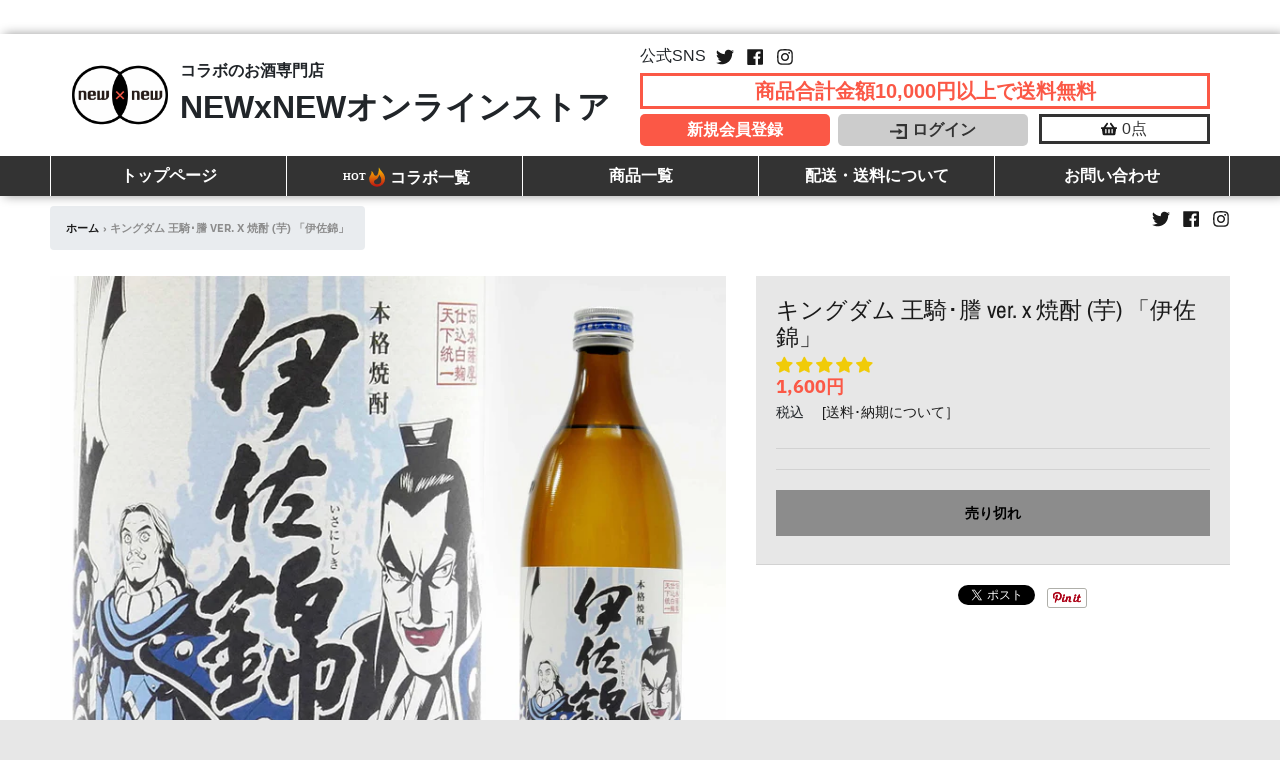

--- FILE ---
content_type: text/html; charset=utf-8
request_url: https://newxnew.shop/products/kingdom-ooki-tou900
body_size: 65445
content:
<!doctype html>
<!--[if IE 8]><html class="no-js lt-ie9" lang="ja"> <![endif]-->
<!--[if IE 9 ]><html class="ie9 no-js"> <![endif]-->
<!--[if (gt IE 9)|!(IE)]><!--> <html class="no-js" lang="ja"> <!--<![endif]-->
<head>
  <meta charset="utf-8">
  <meta http-equiv="X-UA-Compatible" content="IE=edge,chrome=1">
  <link rel="canonical" href="https://newxnew.shop/products/kingdom-ooki-tou900">
  <meta name="viewport" content="width=device-width,initial-scale=1">
  <meta name="theme-color" content="#fb5846">
  <link rel="preconnect" href="https://cdn.shopify.com">
  <link rel="dns-prefetch" href="https://cdn.shopify.com"><link rel="apple-touch-icon" sizes="180x180" href="//newxnew.shop/cdn/shop/files/NEWxNEW_Fabicon_G_180x180.gif?v=1614305371">
  <link rel="icon" type="image/png" sizes="32x32" href="//newxnew.shop/cdn/shop/files/NEWxNEW_Fabicon_G_32x32.gif?v=1614305371">
  <link rel="icon" type="image/png" sizes="16x16" href="//newxnew.shop/cdn/shop/files/NEWxNEW_Fabicon_G_16x16.gif?v=1614305371">
  <link rel="mask-icon" color="#fb5846"><title>
    【ネットショップ】キングダム 王騎･謄 ver. x 焼酎 (芋) &ndash; NEWxNEW オンラインストア
  </title><meta name="description" content="「キングダム」コラボのお酒が充実！NEWxNEWストア。 アニメやアーティストコラボのお酒専門店！"><meta property="og:site_name" content="NEWxNEW オンラインストア">
<meta property="og:url" content="https://newxnew.shop/products/kingdom-ooki-tou900">
<meta property="og:title" content="キングダム 王騎･謄 ver. x 焼酎 (芋) 「伊佐錦」">
<meta property="og:type" content="product">
<meta property="og:description" content="「キングダム」コラボのお酒が充実！NEWxNEWストア。 アニメやアーティストコラボのお酒専門店！"><meta property="product:availability" content="oos">
  <meta property="product:price:amount" content="1,600">
  <meta property="product:price:currency" content="JPY"><meta property="og:image" content="http://newxnew.shop/cdn/shop/products/kingdom-sc-BU_1200x1200.jpg?v=1607067098">
      <meta property="og:image:secure_url" content="https://newxnew.shop/cdn/shop/products/kingdom-sc-BU_1200x1200.jpg?v=1607067098">
      <meta property="og:image:width" content="1200">
      <meta property="og:image:height" content="1200"><meta property="og:image" content="http://newxnew.shop/cdn/shop/products/kingdom-sc-B1_1200x1200.jpg?v=1607067098">
      <meta property="og:image:secure_url" content="https://newxnew.shop/cdn/shop/products/kingdom-sc-B1_1200x1200.jpg?v=1607067098">
      <meta property="og:image:width" content="1200">
      <meta property="og:image:height" content="1200"><meta property="og:image" content="http://newxnew.shop/cdn/shop/products/kingdom-sc-BU2_1200x1200.jpg?v=1607067098">
      <meta property="og:image:secure_url" content="https://newxnew.shop/cdn/shop/products/kingdom-sc-BU2_1200x1200.jpg?v=1607067098">
      <meta property="og:image:width" content="1200">
      <meta property="og:image:height" content="1200"><meta name="twitter:site" content="@newxnewjp">
<meta name="twitter:card" content="summary_large_image">
<meta name="twitter:title" content="キングダム 王騎･謄 ver. x 焼酎 (芋) 「伊佐錦」">
<meta name="twitter:description" content="「キングダム」コラボのお酒が充実！NEWxNEWストア。 アニメやアーティストコラボのお酒専門店！">
<script type="text/javascript">
    window.lazySizesConfig = window.lazySizesConfig || {};
    window.lazySizesConfig.loadMode = 1;
  </script>
  <!--[if (gt IE 9)|!(IE)]><!--><script src="//newxnew.shop/cdn/shop/t/12/assets/lazysizes.min.js?v=174097831579247140971621583025" async="async"></script><!--<![endif]-->
  <!--[if lte IE 9]><script src="//newxnew.shop/cdn/shop/t/12/assets/lazysizes.min.js?v=174097831579247140971621583025"></script><![endif]-->
  
  <link rel="preload" href="//newxnew.shop/cdn/shop/t/12/assets/theme.scss.css?v=145696046214729289471759331915" as="style" onload="this.rel='stylesheet'"><link href="//newxnew.shop/cdn/shop/t/12/assets/theme.scss.css?v=145696046214729289471759331915" rel="stylesheet" type="text/css" media="all" /><link href="//newxnew.shop/cdn/shop/t/12/assets/add-style.css?v=36124815492373144471666744122" rel="stylesheet" type="text/css" media="all" /><link rel="stylesheet" href="https://cdnjs.cloudflare.com/ajax/libs/Swiper/5.4.5/css/swiper.min.css">
  <link rel="stylesheet" href="https://stackpath.bootstrapcdn.com/bootstrap/4.5.2/css/bootstrap.min.css" integrity="sha384-JcKb8q3iqJ61gNV9KGb8thSsNjpSL0n8PARn9HuZOnIxN0hoP+VmmDGMN5t9UJ0Z" crossorigin="anonymous">

  
    <link rel="stylesheet" href="https://cdn.jsdelivr.net/npm/swiper@8/swiper-bundle.min.css"/>
  
  <link rel="preload" href="//newxnew.shop/cdn/shop/t/12/assets/original.scss.css?v=105856156325447557061621583042" as="style" onload="this.rel='stylesheet'"><link href="//newxnew.shop/cdn/shop/t/12/assets/original.scss.css?v=105856156325447557061621583042" rel="stylesheet" type="text/css" media="all" /><script>
    window.StyleHatch = window.StyleHatch || {};
    StyleHatch.Strings = {
      instagramAddToken: "Translation missing: ja.homepage.onboarding.instagram_add_token",
      instagramInvalidToken: "Translation missing: ja.homepage.onboarding.instagram_invalid_token",
      instagramRateLimitToken: "Your store is currently over Instagram\u0026#39;s rate limit. Contact Style Hatch support for details.",
      addToCart: "カートに入れる",
      preOrder: "予約商品",
      soldOut: "売り切れ",
      addressError: "Translation missing: ja.sections.map.address_error",
      addressNoResults: "Translation missing: ja.sections.map.address_no_results",
      addressQueryLimit: "Translation missing: ja.sections.map.address_query_limit_html",
      authError: "Translation missing: ja.sections.map.auth_error_html",
      agreeNotice: "Translation missing: ja.cart.general.agree_notice",
      unitPrice: "単価",
      unitPriceSeparator: "Translation missing: ja.general.accessibility.unit_price_separator"
    }
    window.theme = window.theme || {};
    window.theme.info = { name: "District" };
    StyleHatch.currencyFormat = "{{amount_no_decimals}}円";
    StyleHatch.ajaxCartEnable = true;
    StyleHatch.cartData = {"note":null,"attributes":{},"original_total_price":0,"total_price":0,"total_discount":0,"total_weight":0.0,"item_count":0,"items":[],"requires_shipping":false,"currency":"JPY","items_subtotal_price":0,"cart_level_discount_applications":[],"checkout_charge_amount":0};
    StyleHatch.routes = {
      root_url: '/',
      account_url: '/account',
      account_login_url: '/account/login',
      account_logout_url: '/account/logout',
      account_recover_url: '/account/recover',
      account_register_url: '/account/register',
      account_addresses_url: '/account/addresses',
      collections_url: '/collections',
      all_products_collection_url: '/collections/all',
      search_url: '/search',
      cart_url: '/cart',
      cart_add_url: '/cart/add',
      cart_change_url: '/cart/change',
      cart_clear_url: '/cart/clear',
      product_recommendations_url: '/recommendations/products'
    };
    // Post defer
    window.addEventListener('DOMContentLoaded', function() {
      (function( $ ) {})(jq223);
    });
    document.documentElement.className = document.documentElement.className.replace('no-js', 'js');
  </script>
  <!--[if (gt IE 9)|!(IE)]><!--><script src="//newxnew.shop/cdn/shop/t/12/assets/vendor.js?v=71805970950799231771621583030" defer="defer"></script><!--<![endif]-->
  <!--[if lte IE 9]><script src="//newxnew.shop/cdn/shop/t/12/assets/vendor.js?v=71805970950799231771621583030"></script><![endif]-->
  <!--[if (gt IE 9)|!(IE)]><!--><script src="//newxnew.shop/cdn/shop/t/12/assets/theme.min.js?v=163234439076143761411621583029" defer="defer"></script><!--<![endif]-->
  <!--[if lte IE 9]><script src="//newxnew.shop/cdn/shop/t/12/assets/theme.min.js?v=163234439076143761411621583029"></script><![endif]-->
  <script>window.performance && window.performance.mark && window.performance.mark('shopify.content_for_header.start');</script><meta name="google-site-verification" content="S5jf4aQv_ZxxSOAMoMNApLxAD_NCpArUBb9F8eiWsqo">
<meta id="shopify-digital-wallet" name="shopify-digital-wallet" content="/46449361046/digital_wallets/dialog">
<meta name="shopify-checkout-api-token" content="bd1ec8a149468fda38a923a0bc387370">
<meta id="in-context-paypal-metadata" data-shop-id="46449361046" data-venmo-supported="false" data-environment="production" data-locale="ja_JP" data-paypal-v4="true" data-currency="JPY">
<link rel="alternate" type="application/json+oembed" href="https://newxnew.shop/products/kingdom-ooki-tou900.oembed">
<script async="async" src="/checkouts/internal/preloads.js?locale=ja-JP"></script>
<link rel="preconnect" href="https://shop.app" crossorigin="anonymous">
<script async="async" src="https://shop.app/checkouts/internal/preloads.js?locale=ja-JP&shop_id=46449361046" crossorigin="anonymous"></script>
<script id="apple-pay-shop-capabilities" type="application/json">{"shopId":46449361046,"countryCode":"JP","currencyCode":"JPY","merchantCapabilities":["supports3DS"],"merchantId":"gid:\/\/shopify\/Shop\/46449361046","merchantName":"NEWxNEW オンラインストア","requiredBillingContactFields":["postalAddress","email","phone"],"requiredShippingContactFields":["postalAddress","email","phone"],"shippingType":"shipping","supportedNetworks":["visa","masterCard","amex","jcb","discover"],"total":{"type":"pending","label":"NEWxNEW オンラインストア","amount":"1.00"},"shopifyPaymentsEnabled":true,"supportsSubscriptions":true}</script>
<script id="shopify-features" type="application/json">{"accessToken":"bd1ec8a149468fda38a923a0bc387370","betas":["rich-media-storefront-analytics"],"domain":"newxnew.shop","predictiveSearch":false,"shopId":46449361046,"locale":"ja"}</script>
<script>var Shopify = Shopify || {};
Shopify.shop = "newxnew.myshopify.com";
Shopify.locale = "ja";
Shopify.currency = {"active":"JPY","rate":"1.0"};
Shopify.country = "JP";
Shopify.theme = {"name":"newxnew_202105","id":122857095318,"schema_name":"District","schema_version":"3.8.0","theme_store_id":735,"role":"main"};
Shopify.theme.handle = "null";
Shopify.theme.style = {"id":null,"handle":null};
Shopify.cdnHost = "newxnew.shop/cdn";
Shopify.routes = Shopify.routes || {};
Shopify.routes.root = "/";</script>
<script type="module">!function(o){(o.Shopify=o.Shopify||{}).modules=!0}(window);</script>
<script>!function(o){function n(){var o=[];function n(){o.push(Array.prototype.slice.apply(arguments))}return n.q=o,n}var t=o.Shopify=o.Shopify||{};t.loadFeatures=n(),t.autoloadFeatures=n()}(window);</script>
<script>
  window.ShopifyPay = window.ShopifyPay || {};
  window.ShopifyPay.apiHost = "shop.app\/pay";
  window.ShopifyPay.redirectState = null;
</script>
<script id="shop-js-analytics" type="application/json">{"pageType":"product"}</script>
<script defer="defer" async type="module" src="//newxnew.shop/cdn/shopifycloud/shop-js/modules/v2/client.init-shop-cart-sync_0MstufBG.ja.esm.js"></script>
<script defer="defer" async type="module" src="//newxnew.shop/cdn/shopifycloud/shop-js/modules/v2/chunk.common_jll-23Z1.esm.js"></script>
<script defer="defer" async type="module" src="//newxnew.shop/cdn/shopifycloud/shop-js/modules/v2/chunk.modal_HXih6-AF.esm.js"></script>
<script type="module">
  await import("//newxnew.shop/cdn/shopifycloud/shop-js/modules/v2/client.init-shop-cart-sync_0MstufBG.ja.esm.js");
await import("//newxnew.shop/cdn/shopifycloud/shop-js/modules/v2/chunk.common_jll-23Z1.esm.js");
await import("//newxnew.shop/cdn/shopifycloud/shop-js/modules/v2/chunk.modal_HXih6-AF.esm.js");

  window.Shopify.SignInWithShop?.initShopCartSync?.({"fedCMEnabled":true,"windoidEnabled":true});

</script>
<script>
  window.Shopify = window.Shopify || {};
  if (!window.Shopify.featureAssets) window.Shopify.featureAssets = {};
  window.Shopify.featureAssets['shop-js'] = {"shop-cart-sync":["modules/v2/client.shop-cart-sync_DN7iwvRY.ja.esm.js","modules/v2/chunk.common_jll-23Z1.esm.js","modules/v2/chunk.modal_HXih6-AF.esm.js"],"init-fed-cm":["modules/v2/client.init-fed-cm_DmZOWWut.ja.esm.js","modules/v2/chunk.common_jll-23Z1.esm.js","modules/v2/chunk.modal_HXih6-AF.esm.js"],"shop-cash-offers":["modules/v2/client.shop-cash-offers_HFfvn_Gz.ja.esm.js","modules/v2/chunk.common_jll-23Z1.esm.js","modules/v2/chunk.modal_HXih6-AF.esm.js"],"shop-login-button":["modules/v2/client.shop-login-button_BVN3pvk0.ja.esm.js","modules/v2/chunk.common_jll-23Z1.esm.js","modules/v2/chunk.modal_HXih6-AF.esm.js"],"pay-button":["modules/v2/client.pay-button_CyS_4GVi.ja.esm.js","modules/v2/chunk.common_jll-23Z1.esm.js","modules/v2/chunk.modal_HXih6-AF.esm.js"],"shop-button":["modules/v2/client.shop-button_zh22db91.ja.esm.js","modules/v2/chunk.common_jll-23Z1.esm.js","modules/v2/chunk.modal_HXih6-AF.esm.js"],"avatar":["modules/v2/client.avatar_BTnouDA3.ja.esm.js"],"init-windoid":["modules/v2/client.init-windoid_BlVJIuJ5.ja.esm.js","modules/v2/chunk.common_jll-23Z1.esm.js","modules/v2/chunk.modal_HXih6-AF.esm.js"],"init-shop-for-new-customer-accounts":["modules/v2/client.init-shop-for-new-customer-accounts_BqzwtUK7.ja.esm.js","modules/v2/client.shop-login-button_BVN3pvk0.ja.esm.js","modules/v2/chunk.common_jll-23Z1.esm.js","modules/v2/chunk.modal_HXih6-AF.esm.js"],"init-shop-email-lookup-coordinator":["modules/v2/client.init-shop-email-lookup-coordinator_DKDv3hKi.ja.esm.js","modules/v2/chunk.common_jll-23Z1.esm.js","modules/v2/chunk.modal_HXih6-AF.esm.js"],"init-shop-cart-sync":["modules/v2/client.init-shop-cart-sync_0MstufBG.ja.esm.js","modules/v2/chunk.common_jll-23Z1.esm.js","modules/v2/chunk.modal_HXih6-AF.esm.js"],"shop-toast-manager":["modules/v2/client.shop-toast-manager_BkVvTGW3.ja.esm.js","modules/v2/chunk.common_jll-23Z1.esm.js","modules/v2/chunk.modal_HXih6-AF.esm.js"],"init-customer-accounts":["modules/v2/client.init-customer-accounts_CZbUHFPX.ja.esm.js","modules/v2/client.shop-login-button_BVN3pvk0.ja.esm.js","modules/v2/chunk.common_jll-23Z1.esm.js","modules/v2/chunk.modal_HXih6-AF.esm.js"],"init-customer-accounts-sign-up":["modules/v2/client.init-customer-accounts-sign-up_C0QA8nCd.ja.esm.js","modules/v2/client.shop-login-button_BVN3pvk0.ja.esm.js","modules/v2/chunk.common_jll-23Z1.esm.js","modules/v2/chunk.modal_HXih6-AF.esm.js"],"shop-follow-button":["modules/v2/client.shop-follow-button_CSkbpFfm.ja.esm.js","modules/v2/chunk.common_jll-23Z1.esm.js","modules/v2/chunk.modal_HXih6-AF.esm.js"],"checkout-modal":["modules/v2/client.checkout-modal_rYdHFJTE.ja.esm.js","modules/v2/chunk.common_jll-23Z1.esm.js","modules/v2/chunk.modal_HXih6-AF.esm.js"],"shop-login":["modules/v2/client.shop-login_DeXIozZF.ja.esm.js","modules/v2/chunk.common_jll-23Z1.esm.js","modules/v2/chunk.modal_HXih6-AF.esm.js"],"lead-capture":["modules/v2/client.lead-capture_DGEoeVgo.ja.esm.js","modules/v2/chunk.common_jll-23Z1.esm.js","modules/v2/chunk.modal_HXih6-AF.esm.js"],"payment-terms":["modules/v2/client.payment-terms_BXPcfuME.ja.esm.js","modules/v2/chunk.common_jll-23Z1.esm.js","modules/v2/chunk.modal_HXih6-AF.esm.js"]};
</script>
<script id="__st">var __st={"a":46449361046,"offset":32400,"reqid":"7f4c12fd-9a13-44b7-b05e-69d0c1f9d3fd-1769399507","pageurl":"newxnew.shop\/products\/kingdom-ooki-tou900","u":"2878ff30c207","p":"product","rtyp":"product","rid":5950924652694};</script>
<script>window.ShopifyPaypalV4VisibilityTracking = true;</script>
<script id="captcha-bootstrap">!function(){'use strict';const t='contact',e='account',n='new_comment',o=[[t,t],['blogs',n],['comments',n],[t,'customer']],c=[[e,'customer_login'],[e,'guest_login'],[e,'recover_customer_password'],[e,'create_customer']],r=t=>t.map((([t,e])=>`form[action*='/${t}']:not([data-nocaptcha='true']) input[name='form_type'][value='${e}']`)).join(','),a=t=>()=>t?[...document.querySelectorAll(t)].map((t=>t.form)):[];function s(){const t=[...o],e=r(t);return a(e)}const i='password',u='form_key',d=['recaptcha-v3-token','g-recaptcha-response','h-captcha-response',i],f=()=>{try{return window.sessionStorage}catch{return}},m='__shopify_v',_=t=>t.elements[u];function p(t,e,n=!1){try{const o=window.sessionStorage,c=JSON.parse(o.getItem(e)),{data:r}=function(t){const{data:e,action:n}=t;return t[m]||n?{data:e,action:n}:{data:t,action:n}}(c);for(const[e,n]of Object.entries(r))t.elements[e]&&(t.elements[e].value=n);n&&o.removeItem(e)}catch(o){console.error('form repopulation failed',{error:o})}}const l='form_type',E='cptcha';function T(t){t.dataset[E]=!0}const w=window,h=w.document,L='Shopify',v='ce_forms',y='captcha';let A=!1;((t,e)=>{const n=(g='f06e6c50-85a8-45c8-87d0-21a2b65856fe',I='https://cdn.shopify.com/shopifycloud/storefront-forms-hcaptcha/ce_storefront_forms_captcha_hcaptcha.v1.5.2.iife.js',D={infoText:'hCaptchaによる保護',privacyText:'プライバシー',termsText:'利用規約'},(t,e,n)=>{const o=w[L][v],c=o.bindForm;if(c)return c(t,g,e,D).then(n);var r;o.q.push([[t,g,e,D],n]),r=I,A||(h.body.append(Object.assign(h.createElement('script'),{id:'captcha-provider',async:!0,src:r})),A=!0)});var g,I,D;w[L]=w[L]||{},w[L][v]=w[L][v]||{},w[L][v].q=[],w[L][y]=w[L][y]||{},w[L][y].protect=function(t,e){n(t,void 0,e),T(t)},Object.freeze(w[L][y]),function(t,e,n,w,h,L){const[v,y,A,g]=function(t,e,n){const i=e?o:[],u=t?c:[],d=[...i,...u],f=r(d),m=r(i),_=r(d.filter((([t,e])=>n.includes(e))));return[a(f),a(m),a(_),s()]}(w,h,L),I=t=>{const e=t.target;return e instanceof HTMLFormElement?e:e&&e.form},D=t=>v().includes(t);t.addEventListener('submit',(t=>{const e=I(t);if(!e)return;const n=D(e)&&!e.dataset.hcaptchaBound&&!e.dataset.recaptchaBound,o=_(e),c=g().includes(e)&&(!o||!o.value);(n||c)&&t.preventDefault(),c&&!n&&(function(t){try{if(!f())return;!function(t){const e=f();if(!e)return;const n=_(t);if(!n)return;const o=n.value;o&&e.removeItem(o)}(t);const e=Array.from(Array(32),(()=>Math.random().toString(36)[2])).join('');!function(t,e){_(t)||t.append(Object.assign(document.createElement('input'),{type:'hidden',name:u})),t.elements[u].value=e}(t,e),function(t,e){const n=f();if(!n)return;const o=[...t.querySelectorAll(`input[type='${i}']`)].map((({name:t})=>t)),c=[...d,...o],r={};for(const[a,s]of new FormData(t).entries())c.includes(a)||(r[a]=s);n.setItem(e,JSON.stringify({[m]:1,action:t.action,data:r}))}(t,e)}catch(e){console.error('failed to persist form',e)}}(e),e.submit())}));const S=(t,e)=>{t&&!t.dataset[E]&&(n(t,e.some((e=>e===t))),T(t))};for(const o of['focusin','change'])t.addEventListener(o,(t=>{const e=I(t);D(e)&&S(e,y())}));const B=e.get('form_key'),M=e.get(l),P=B&&M;t.addEventListener('DOMContentLoaded',(()=>{const t=y();if(P)for(const e of t)e.elements[l].value===M&&p(e,B);[...new Set([...A(),...v().filter((t=>'true'===t.dataset.shopifyCaptcha))])].forEach((e=>S(e,t)))}))}(h,new URLSearchParams(w.location.search),n,t,e,['guest_login'])})(!0,!0)}();</script>
<script integrity="sha256-4kQ18oKyAcykRKYeNunJcIwy7WH5gtpwJnB7kiuLZ1E=" data-source-attribution="shopify.loadfeatures" defer="defer" src="//newxnew.shop/cdn/shopifycloud/storefront/assets/storefront/load_feature-a0a9edcb.js" crossorigin="anonymous"></script>
<script crossorigin="anonymous" defer="defer" src="//newxnew.shop/cdn/shopifycloud/storefront/assets/shopify_pay/storefront-65b4c6d7.js?v=20250812"></script>
<script data-source-attribution="shopify.dynamic_checkout.dynamic.init">var Shopify=Shopify||{};Shopify.PaymentButton=Shopify.PaymentButton||{isStorefrontPortableWallets:!0,init:function(){window.Shopify.PaymentButton.init=function(){};var t=document.createElement("script");t.src="https://newxnew.shop/cdn/shopifycloud/portable-wallets/latest/portable-wallets.ja.js",t.type="module",document.head.appendChild(t)}};
</script>
<script data-source-attribution="shopify.dynamic_checkout.buyer_consent">
  function portableWalletsHideBuyerConsent(e){var t=document.getElementById("shopify-buyer-consent"),n=document.getElementById("shopify-subscription-policy-button");t&&n&&(t.classList.add("hidden"),t.setAttribute("aria-hidden","true"),n.removeEventListener("click",e))}function portableWalletsShowBuyerConsent(e){var t=document.getElementById("shopify-buyer-consent"),n=document.getElementById("shopify-subscription-policy-button");t&&n&&(t.classList.remove("hidden"),t.removeAttribute("aria-hidden"),n.addEventListener("click",e))}window.Shopify?.PaymentButton&&(window.Shopify.PaymentButton.hideBuyerConsent=portableWalletsHideBuyerConsent,window.Shopify.PaymentButton.showBuyerConsent=portableWalletsShowBuyerConsent);
</script>
<script>
  function portableWalletsCleanup(e){e&&e.src&&console.error("Failed to load portable wallets script "+e.src);var t=document.querySelectorAll("shopify-accelerated-checkout .shopify-payment-button__skeleton, shopify-accelerated-checkout-cart .wallet-cart-button__skeleton"),e=document.getElementById("shopify-buyer-consent");for(let e=0;e<t.length;e++)t[e].remove();e&&e.remove()}function portableWalletsNotLoadedAsModule(e){e instanceof ErrorEvent&&"string"==typeof e.message&&e.message.includes("import.meta")&&"string"==typeof e.filename&&e.filename.includes("portable-wallets")&&(window.removeEventListener("error",portableWalletsNotLoadedAsModule),window.Shopify.PaymentButton.failedToLoad=e,"loading"===document.readyState?document.addEventListener("DOMContentLoaded",window.Shopify.PaymentButton.init):window.Shopify.PaymentButton.init())}window.addEventListener("error",portableWalletsNotLoadedAsModule);
</script>

<script type="module" src="https://newxnew.shop/cdn/shopifycloud/portable-wallets/latest/portable-wallets.ja.js" onError="portableWalletsCleanup(this)" crossorigin="anonymous"></script>
<script nomodule>
  document.addEventListener("DOMContentLoaded", portableWalletsCleanup);
</script>

<link id="shopify-accelerated-checkout-styles" rel="stylesheet" media="screen" href="https://newxnew.shop/cdn/shopifycloud/portable-wallets/latest/accelerated-checkout-backwards-compat.css" crossorigin="anonymous">
<style id="shopify-accelerated-checkout-cart">
        #shopify-buyer-consent {
  margin-top: 1em;
  display: inline-block;
  width: 100%;
}

#shopify-buyer-consent.hidden {
  display: none;
}

#shopify-subscription-policy-button {
  background: none;
  border: none;
  padding: 0;
  text-decoration: underline;
  font-size: inherit;
  cursor: pointer;
}

#shopify-subscription-policy-button::before {
  box-shadow: none;
}

      </style>

<script>window.performance && window.performance.mark && window.performance.mark('shopify.content_for_header.end');</script>
  
<!-- Start of Judge.me Core -->
<link rel="dns-prefetch" href="https://cdn.judge.me/">
<script data-cfasync='false' class='jdgm-settings-script'>window.jdgmSettings={"pagination":5,"disable_web_reviews":false,"badge_no_review_text":"レビューなし","badge_n_reviews_text":"{{ n }} ","badge_star_color":"#f0cb08","hide_badge_preview_if_no_reviews":true,"badge_hide_text":false,"enforce_center_preview_badge":false,"widget_title":"カスタマーレビュー","widget_open_form_text":"レビューを書く","widget_close_form_text":"レビューをキャンセル","widget_refresh_page_text":"ページを更新","widget_summary_text":"{{ number_of_reviews }} ","widget_no_review_text":"最初のレビューを書きましょう","widget_name_field_text":"ニックネーム","widget_verified_name_field_text":"ニックネーム","widget_name_placeholder_text":"ニックネームを入力して下さい","widget_required_field_error_text":"このフィールドは必須です。","widget_email_field_text":"メールアドレス","widget_verified_email_field_text":"メールアドレス","widget_email_placeholder_text":"あなたのメールアドレス（非公開）","widget_email_field_error_text":"有効なメールアドレスを入力してください。","widget_rating_field_text":"評価","widget_review_title_field_text":"レビュータイトル","widget_review_title_placeholder_text":"レビューにタイトルをつける","widget_review_body_field_text":"レビュー内容","widget_review_body_placeholder_text":"ここに書き始めてください...","widget_pictures_field_text":"写真/動画（任意）","widget_submit_review_text":"レビューを送信","widget_submit_verified_review_text":"レビューを送信","widget_submit_success_msg_with_auto_publish":"ありがとうございます！数分後にページを更新して、あなたのレビューを確認してください。\u003ca href='https://judge.me/login' target='_blank' rel='nofollow noopener'\u003eJudge.me\u003c/a\u003eにログインすることで、レビューの削除や編集ができます。","widget_submit_success_msg_no_auto_publish":"ありがとうございます！あなたのレビューはショップ管理者の承認を得た後に公開されます。\u003ca href='https://judge.me/login' target='_blank' rel='nofollow noopener'\u003eJudge.me\u003c/a\u003eにログインすることで、レビューの削除や編集ができます。","widget_show_default_reviews_out_of_total_text":"{{ n_reviews }}件のレビューのうち{{ n_reviews_shown }}件を表示しています。","widget_show_all_link_text":"すべて表示","widget_show_less_link_text":"表示を減らす","widget_author_said_text":"{{ reviewer_name }}の言葉：","widget_days_text":"{{ n }}日前","widget_weeks_text":"{{ n }}週間前","widget_months_text":"{{ n }}ヶ月前","widget_years_text":"{{ n }}年前","widget_yesterday_text":"昨日","widget_today_text":"今日","widget_replied_text":"\u003e\u003e {{ shop_name }}の返信：","widget_read_more_text":"続きを読む","widget_reviewer_name_as_initial":"","widget_rating_filter_color":"","widget_rating_filter_see_all_text":"すべてのレビューを見る","widget_sorting_most_recent_text":"最新順","widget_sorting_highest_rating_text":"最高評価順","widget_sorting_lowest_rating_text":"最低評価順","widget_sorting_with_pictures_text":"写真付きのみ","widget_sorting_most_helpful_text":"最も役立つ順","widget_open_question_form_text":"質問する","widget_reviews_subtab_text":"レビュー","widget_questions_subtab_text":"質問","widget_question_label_text":"質問","widget_answer_label_text":"回答","widget_question_placeholder_text":"ここに質問を書いてください","widget_submit_question_text":"質問を送信","widget_question_submit_success_text":"ご質問ありがとうございます！回答があり次第ご連絡いたします。","widget_star_color":"#f0cb08","verified_badge_text":"認証済み","verified_badge_bg_color":"","verified_badge_text_color":"","verified_badge_placement":"left-of-reviewer-name","widget_review_max_height":"","widget_hide_border":false,"widget_social_share":false,"widget_thumb":false,"widget_review_location_show":false,"widget_location_format":"country_iso_code","all_reviews_include_out_of_store_products":true,"all_reviews_out_of_store_text":"（ストア外）","all_reviews_pagination":100,"all_reviews_product_name_prefix_text":"について","enable_review_pictures":true,"enable_question_anwser":false,"widget_theme":"","review_date_format":"mm/dd/yyyy","default_sort_method":"most-recent","widget_product_reviews_subtab_text":"製品レビュー","widget_shop_reviews_subtab_text":"ショップレビュー","widget_other_products_reviews_text":"他の製品のレビュー","widget_store_reviews_subtab_text":"ショップレビュー","widget_no_store_reviews_text":"この店舗はまだレビューを受け取っていません","widget_web_restriction_product_reviews_text":"この製品に対するレビューはまだありません","widget_no_items_text":"アイテムが見つかりません","widget_show_more_text":"もっと見る","widget_write_a_store_review_text":"ストアレビューを書く","widget_other_languages_heading":"他の言語のレビュー","widget_translate_review_text":"レビューを{{ language }}に翻訳","widget_translating_review_text":"翻訳中...","widget_show_original_translation_text":"原文を表示 ({{ language }})","widget_translate_review_failed_text":"レビューを翻訳できませんでした。","widget_translate_review_retry_text":"再試行","widget_translate_review_try_again_later_text":"後でもう一度お試しください","show_product_url_for_grouped_product":false,"widget_sorting_pictures_first_text":"写真を最初に","show_pictures_on_all_rev_page_mobile":false,"show_pictures_on_all_rev_page_desktop":false,"floating_tab_hide_mobile_install_preference":false,"floating_tab_button_name":"★ レビュー","floating_tab_title":"お客様の声","floating_tab_button_color":"","floating_tab_button_background_color":"","floating_tab_url":"","floating_tab_url_enabled":false,"floating_tab_tab_style":"text","all_reviews_text_badge_text":"お客様は当店を{{ shop.metafields.judgeme.all_reviews_count }}件のレビューに基づいて{{ shop.metafields.judgeme.all_reviews_rating | round: 1 }}/5と評価しています。","all_reviews_text_badge_text_branded_style":"{{ shop.metafields.judgeme.all_reviews_count }}件のレビューに基づいて5つ星中{{ shop.metafields.judgeme.all_reviews_rating | round: 1 }}つ星","is_all_reviews_text_badge_a_link":false,"show_stars_for_all_reviews_text_badge":false,"all_reviews_text_badge_url":"","all_reviews_text_style":"text","all_reviews_text_color_style":"judgeme_brand_color","all_reviews_text_color":"#108474","all_reviews_text_show_jm_brand":true,"featured_carousel_show_header":true,"featured_carousel_title":"ストア内レビュー","testimonials_carousel_title":"お客様の声","videos_carousel_title":"お客様の声","cards_carousel_title":"お客様の声","featured_carousel_count_text":" {{ n }} レビュー","featured_carousel_add_link_to_all_reviews_page":false,"featured_carousel_url":"","featured_carousel_show_images":true,"featured_carousel_autoslide_interval":5,"featured_carousel_arrows_on_the_sides":true,"featured_carousel_height":400,"featured_carousel_width":100,"featured_carousel_image_size":300,"featured_carousel_image_height":250,"featured_carousel_arrow_color":"#aaaaaa","verified_count_badge_style":"vintage","verified_count_badge_orientation":"horizontal","verified_count_badge_color_style":"judgeme_brand_color","verified_count_badge_color":"#108474","is_verified_count_badge_a_link":false,"verified_count_badge_url":"","verified_count_badge_show_jm_brand":true,"widget_rating_preset_default":5,"widget_first_sub_tab":"product-reviews","widget_show_histogram":true,"widget_histogram_use_custom_color":false,"widget_pagination_use_custom_color":false,"widget_star_use_custom_color":false,"widget_verified_badge_use_custom_color":false,"widget_write_review_use_custom_color":false,"picture_reminder_submit_button":"Upload Pictures","enable_review_videos":false,"mute_video_by_default":false,"widget_sorting_videos_first_text":"動画を最初に","widget_review_pending_text":"保留中","featured_carousel_items_for_large_screen":3,"social_share_options_order":"Facebook,Twitter","remove_microdata_snippet":false,"disable_json_ld":false,"enable_json_ld_products":false,"preview_badge_show_question_text":false,"preview_badge_no_question_text":"質問なし","preview_badge_n_question_text":"{{ number_of_questions }}件の質問","qa_badge_show_icon":false,"qa_badge_position":"same-row","remove_judgeme_branding":false,"widget_add_search_bar":false,"widget_search_bar_placeholder":"検索","widget_sorting_verified_only_text":"認証済みのみ","featured_carousel_theme":"default","featured_carousel_show_rating":true,"featured_carousel_show_title":true,"featured_carousel_show_body":true,"featured_carousel_show_date":false,"featured_carousel_show_reviewer":true,"featured_carousel_show_product":false,"featured_carousel_header_background_color":"#108474","featured_carousel_header_text_color":"#ffffff","featured_carousel_name_product_separator":"reviewed","featured_carousel_full_star_background":"#108474","featured_carousel_empty_star_background":"#dadada","featured_carousel_vertical_theme_background":"#f9fafb","featured_carousel_verified_badge_enable":false,"featured_carousel_verified_badge_color":"#108474","featured_carousel_border_style":"round","featured_carousel_review_line_length_limit":3,"featured_carousel_more_reviews_button_text":"さらにレビューを読む","featured_carousel_view_product_button_text":"製品を見る","all_reviews_page_load_reviews_on":"scroll","all_reviews_page_load_more_text":"さらにレビューを読み込む","disable_fb_tab_reviews":false,"enable_ajax_cdn_cache":false,"widget_public_name_text":"のように公開表示","default_reviewer_name":"John Smith","default_reviewer_name_has_non_latin":true,"widget_reviewer_anonymous":"匿名","medals_widget_title":"Judge.me レビューメダル","medals_widget_background_color":"#f9fafb","medals_widget_position":"footer_all_pages","medals_widget_border_color":"#f9fafb","medals_widget_verified_text_position":"left","medals_widget_use_monochromatic_version":false,"medals_widget_elements_color":"#108474","show_reviewer_avatar":true,"widget_invalid_yt_video_url_error_text":"YouTubeビデオURLではありません","widget_max_length_field_error_text":"{0}文字以内で入力してください。","widget_show_country_flag":false,"widget_show_collected_via_shop_app":true,"widget_verified_by_shop_badge_style":"light","widget_verified_by_shop_text":"ショップによって認証","widget_show_photo_gallery":false,"widget_load_with_code_splitting":true,"widget_ugc_install_preference":false,"widget_ugc_title":"私たちが作り、あなたが共有","widget_ugc_subtitle":"タグ付けすると、あなたの写真が私たちのページで特集されます","widget_ugc_arrows_color":"#ffffff","widget_ugc_primary_button_text":"今すぐ購入","widget_ugc_primary_button_background_color":"#108474","widget_ugc_primary_button_text_color":"#ffffff","widget_ugc_primary_button_border_width":"0","widget_ugc_primary_button_border_style":"none","widget_ugc_primary_button_border_color":"#108474","widget_ugc_primary_button_border_radius":"25","widget_ugc_secondary_button_text":"さらに読み込む","widget_ugc_secondary_button_background_color":"#ffffff","widget_ugc_secondary_button_text_color":"#108474","widget_ugc_secondary_button_border_width":"2","widget_ugc_secondary_button_border_style":"solid","widget_ugc_secondary_button_border_color":"#108474","widget_ugc_secondary_button_border_radius":"25","widget_ugc_reviews_button_text":"レビューを見る","widget_ugc_reviews_button_background_color":"#ffffff","widget_ugc_reviews_button_text_color":"#108474","widget_ugc_reviews_button_border_width":"2","widget_ugc_reviews_button_border_style":"solid","widget_ugc_reviews_button_border_color":"#108474","widget_ugc_reviews_button_border_radius":"25","widget_ugc_reviews_button_link_to":"judgeme-reviews-page","widget_ugc_show_post_date":true,"widget_ugc_max_width":"800","widget_rating_metafield_value_type":true,"widget_primary_color":"#108474","widget_enable_secondary_color":false,"widget_secondary_color":"#edf5f5","widget_summary_average_rating_text":"5つ星中{{ average_rating }}つ星","widget_media_grid_title":"お客様の写真と動画","widget_media_grid_see_more_text":"もっと見る","widget_round_style":false,"widget_show_product_medals":true,"widget_verified_by_judgeme_text":"Judge.meによって認証","widget_show_store_medals":true,"widget_verified_by_judgeme_text_in_store_medals":"Judge.meによって認証","widget_media_field_exceed_quantity_message":"申し訳ありませんが、1つのレビューにつき{{ max_media }}つまでしか受け付けられません。","widget_media_field_exceed_limit_message":"{{ file_name }}が大きすぎます。{{ size_limit }}MB未満の{{ media_type }}を選択してください。","widget_review_submitted_text":"レビューが送信されました！","widget_question_submitted_text":"質問が送信されました！","widget_close_form_text_question":"キャンセル","widget_write_your_answer_here_text":"ここに回答を書いてください","widget_enabled_branded_link":true,"widget_show_collected_by_judgeme":false,"widget_reviewer_name_color":"","widget_write_review_text_color":"","widget_write_review_bg_color":"","widget_collected_by_judgeme_text":"Judge.meによって収集","widget_pagination_type":"standard","widget_load_more_text":"さらに読み込む","widget_load_more_color":"#108474","widget_full_review_text":"完全なレビュー","widget_read_more_reviews_text":"さらにレビューを読む","widget_read_questions_text":"質問を読む","widget_questions_and_answers_text":"質問と回答","widget_verified_by_text":"認証元","widget_verified_text":"認証済み","widget_number_of_reviews_text":"{{ number_of_reviews }}件のレビュー","widget_back_button_text":"戻る","widget_next_button_text":"次へ","widget_custom_forms_filter_button":"フィルター","custom_forms_style":"vertical","widget_show_review_information":false,"how_reviews_are_collected":"レビューの収集方法は？","widget_show_review_keywords":false,"widget_gdpr_statement":"あなたのデータの使用方法：あなたが残したレビューについてのみ、必要な場合にのみご連絡いたします。レビューを送信することで、Judge.meの\u003ca href='https://judge.me/terms' target='_blank' rel='nofollow noopener'\u003e利用規約\u003c/a\u003e、\u003ca href='https://judge.me/privacy' target='_blank' rel='nofollow noopener'\u003eプライバシーポリシー\u003c/a\u003e、\u003ca href='https://judge.me/content-policy' target='_blank' rel='nofollow noopener'\u003eコンテンツポリシー\u003c/a\u003eに同意したことになります。","widget_multilingual_sorting_enabled":false,"widget_translate_review_content_enabled":false,"widget_translate_review_content_method":"manual","popup_widget_review_selection":"automatically_with_pictures","popup_widget_round_border_style":true,"popup_widget_show_title":true,"popup_widget_show_body":true,"popup_widget_show_reviewer":false,"popup_widget_show_product":true,"popup_widget_show_pictures":true,"popup_widget_use_review_picture":true,"popup_widget_show_on_home_page":true,"popup_widget_show_on_product_page":true,"popup_widget_show_on_collection_page":true,"popup_widget_show_on_cart_page":true,"popup_widget_position":"bottom_left","popup_widget_first_review_delay":5,"popup_widget_duration":5,"popup_widget_interval":5,"popup_widget_review_count":5,"popup_widget_hide_on_mobile":true,"review_snippet_widget_round_border_style":true,"review_snippet_widget_card_color":"#FFFFFF","review_snippet_widget_slider_arrows_background_color":"#FFFFFF","review_snippet_widget_slider_arrows_color":"#000000","review_snippet_widget_star_color":"#108474","show_product_variant":false,"all_reviews_product_variant_label_text":"バリエーション: ","widget_show_verified_branding":false,"widget_ai_summary_title":"お客様の声","widget_ai_summary_disclaimer":"最近のカスタマーレビューに基づくAI搭載レビュー要約","widget_show_ai_summary":false,"widget_show_ai_summary_bg":false,"widget_show_review_title_input":true,"redirect_reviewers_invited_via_email":"review_widget","request_store_review_after_product_review":false,"request_review_other_products_in_order":false,"review_form_color_scheme":"default","review_form_corner_style":"square","review_form_star_color":{},"review_form_text_color":"#333333","review_form_background_color":"#ffffff","review_form_field_background_color":"#fafafa","review_form_button_color":{},"review_form_button_text_color":"#ffffff","review_form_modal_overlay_color":"#000000","review_content_screen_title_text":"この製品をどのように評価しますか？","review_content_introduction_text":"あなたの体験について少し共有していただけると嬉しいです。","store_review_form_title_text":"このストアをどのように評価しますか？","store_review_form_introduction_text":"あなたの体験について少し共有していただけると嬉しいです。","show_review_guidance_text":true,"one_star_review_guidance_text":"悪い","five_star_review_guidance_text":"素晴らしい","customer_information_screen_title_text":"あなたについて","customer_information_introduction_text":"あなたについてもっと教えてください。","custom_questions_screen_title_text":"あなたの体験について詳しく","custom_questions_introduction_text":"あなたの体験についてより詳しく理解するための質問がいくつかあります。","review_submitted_screen_title_text":"レビューありがとうございます！","review_submitted_screen_thank_you_text":"現在処理中です。まもなくストアに表示されます。","review_submitted_screen_email_verification_text":"今送信したリンクをクリックしてメールアドレスを確認してください。これにより、レビューの信頼性を保つことができます。","review_submitted_request_store_review_text":"私たちとのお買い物体験を共有していただけませんか？","review_submitted_review_other_products_text":"これらの商品をレビューしていただけませんか？","store_review_screen_title_text":"あなたの購入体験を共有しますか？","store_review_introduction_text":"あなたのフィードバックを重視し、改善に活用します。あなたの思いや提案を共有してください。","reviewer_media_screen_title_picture_text":"写真を共有","reviewer_media_introduction_picture_text":"レビューを裏付ける写真をアップロードしてください。","reviewer_media_screen_title_video_text":"ビデオを共有","reviewer_media_introduction_video_text":"レビューを裏付けるビデオをアップロードしてください。","reviewer_media_screen_title_picture_or_video_text":"写真またはビデオを共有","reviewer_media_introduction_picture_or_video_text":"レビューを裏付ける写真またはビデオをアップロードしてください。","reviewer_media_youtube_url_text":"ここにYoutubeのURLを貼り付けてください","advanced_settings_next_step_button_text":"次へ","advanced_settings_close_review_button_text":"閉じる","modal_write_review_flow":false,"write_review_flow_required_text":"必須","write_review_flow_privacy_message_text":"個人情報を厳守します。","write_review_flow_anonymous_text":"匿名レビュー","write_review_flow_visibility_text":"これは他のお客様には表示されません。","write_review_flow_multiple_selection_help_text":"お好きなだけ選択してください","write_review_flow_single_selection_help_text":"一つのオプションを選択してください","write_review_flow_required_field_error_text":"この項目は必須です","write_review_flow_invalid_email_error_text":"有効なメールアドレスを入力してください","write_review_flow_max_length_error_text":"最大{{ max_length }}文字。","write_review_flow_media_upload_text":"\u003cb\u003eクリックしてアップロード\u003c/b\u003eまたはドラッグ\u0026ドロップ","write_review_flow_gdpr_statement":"必要な場合にのみ、あなたのレビューについてご連絡いたします。レビューを送信することで、当社の\u003ca href='https://judge.me/terms' target='_blank' rel='nofollow noopener'\u003e利用規約\u003c/a\u003eおよび\u003ca href='https://judge.me/privacy' target='_blank' rel='nofollow noopener'\u003eプライバシーポリシー\u003c/a\u003eに同意したものとみなされます。","rating_only_reviews_enabled":false,"show_negative_reviews_help_screen":false,"new_review_flow_help_screen_rating_threshold":3,"negative_review_resolution_screen_title_text":"もっと教えてください","negative_review_resolution_text":"お客様の体験は私たちにとって重要です。ご購入に問題がございましたら、私たちがサポートいたします。お気軽にお問い合わせください。状況を改善する機会をいただければ幸いです。","negative_review_resolution_button_text":"お問い合わせ","negative_review_resolution_proceed_with_review_text":"レビューを残す","negative_review_resolution_subject":"{{ shop_name }}での購入に関する問題。{{ order_name }}","preview_badge_collection_page_install_status":false,"widget_review_custom_css":"","preview_badge_custom_css":"","preview_badge_stars_count":"5-stars","featured_carousel_custom_css":"","floating_tab_custom_css":"","all_reviews_widget_custom_css":"","medals_widget_custom_css":"","verified_badge_custom_css":"","all_reviews_text_custom_css":"","transparency_badges_collected_via_store_invite":false,"transparency_badges_from_another_provider":false,"transparency_badges_collected_from_store_visitor":false,"transparency_badges_collected_by_verified_review_provider":false,"transparency_badges_earned_reward":false,"transparency_badges_collected_via_store_invite_text":"ストア招待によるレビュー収集","transparency_badges_from_another_provider_text":"他のプロバイダーからのレビュー収集","transparency_badges_collected_from_store_visitor_text":"ストア訪問者からのレビュー収集","transparency_badges_written_in_google_text":"Googleで書かれたレビュー","transparency_badges_written_in_etsy_text":"Etsyで書かれたレビュー","transparency_badges_written_in_shop_app_text":"Shop Appで書かれたレビュー","transparency_badges_earned_reward_text":"将来の購入に対する報酬を獲得したレビュー","product_review_widget_per_page":3,"widget_store_review_label_text":"ストアレビュー","checkout_comment_extension_title_on_product_page":"Customer Comments","checkout_comment_extension_num_latest_comment_show":5,"checkout_comment_extension_format":"name_and_timestamp","checkout_comment_customer_name":"last_initial","checkout_comment_comment_notification":true,"preview_badge_collection_page_install_preference":true,"preview_badge_home_page_install_preference":false,"preview_badge_product_page_install_preference":true,"review_widget_install_preference":"","review_carousel_install_preference":true,"floating_reviews_tab_install_preference":"none","verified_reviews_count_badge_install_preference":false,"all_reviews_text_install_preference":false,"review_widget_best_location":true,"judgeme_medals_install_preference":false,"review_widget_revamp_enabled":false,"review_widget_qna_enabled":false,"review_widget_header_theme":"minimal","review_widget_widget_title_enabled":true,"review_widget_header_text_size":"medium","review_widget_header_text_weight":"regular","review_widget_average_rating_style":"compact","review_widget_bar_chart_enabled":true,"review_widget_bar_chart_type":"numbers","review_widget_bar_chart_style":"standard","review_widget_expanded_media_gallery_enabled":false,"review_widget_reviews_section_theme":"standard","review_widget_image_style":"thumbnails","review_widget_review_image_ratio":"square","review_widget_stars_size":"medium","review_widget_verified_badge":"standard_text","review_widget_review_title_text_size":"medium","review_widget_review_text_size":"medium","review_widget_review_text_length":"medium","review_widget_number_of_columns_desktop":3,"review_widget_carousel_transition_speed":5,"review_widget_custom_questions_answers_display":"always","review_widget_button_text_color":"#FFFFFF","review_widget_text_color":"#000000","review_widget_lighter_text_color":"#7B7B7B","review_widget_corner_styling":"soft","review_widget_review_word_singular":"レビュー","review_widget_review_word_plural":"レビュー","review_widget_voting_label":"役立つ？","review_widget_shop_reply_label":"{{ shop_name }}からの返信：","review_widget_filters_title":"フィルター","qna_widget_question_word_singular":"質問","qna_widget_question_word_plural":"質問","qna_widget_answer_reply_label":"{{ answerer_name }}からの返信：","qna_content_screen_title_text":"この商品について質問","qna_widget_question_required_field_error_text":"質問を入力してください。","qna_widget_flow_gdpr_statement":"必要な場合にのみ、あなたの質問についてご連絡いたします。質問を送信することで、当社の\u003ca href='https://judge.me/terms' target='_blank' rel='nofollow noopener'\u003e利用規約\u003c/a\u003eおよび\u003ca href='https://judge.me/privacy' target='_blank' rel='nofollow noopener'\u003eプライバシーポリシー\u003c/a\u003eに同意したものとみなされます。","qna_widget_question_submitted_text":"質問ありがとうございます！","qna_widget_close_form_text_question":"閉じる","qna_widget_question_submit_success_text":"あなたの質問に回答が届いたら、あなたにメールでお知らせします。","all_reviews_widget_v2025_enabled":false,"all_reviews_widget_v2025_header_theme":"default","all_reviews_widget_v2025_widget_title_enabled":true,"all_reviews_widget_v2025_header_text_size":"medium","all_reviews_widget_v2025_header_text_weight":"regular","all_reviews_widget_v2025_average_rating_style":"compact","all_reviews_widget_v2025_bar_chart_enabled":true,"all_reviews_widget_v2025_bar_chart_type":"numbers","all_reviews_widget_v2025_bar_chart_style":"standard","all_reviews_widget_v2025_expanded_media_gallery_enabled":false,"all_reviews_widget_v2025_show_store_medals":true,"all_reviews_widget_v2025_show_photo_gallery":true,"all_reviews_widget_v2025_show_review_keywords":false,"all_reviews_widget_v2025_show_ai_summary":false,"all_reviews_widget_v2025_show_ai_summary_bg":false,"all_reviews_widget_v2025_add_search_bar":false,"all_reviews_widget_v2025_default_sort_method":"most-recent","all_reviews_widget_v2025_reviews_per_page":10,"all_reviews_widget_v2025_reviews_section_theme":"default","all_reviews_widget_v2025_image_style":"thumbnails","all_reviews_widget_v2025_review_image_ratio":"square","all_reviews_widget_v2025_stars_size":"medium","all_reviews_widget_v2025_verified_badge":"bold_badge","all_reviews_widget_v2025_review_title_text_size":"medium","all_reviews_widget_v2025_review_text_size":"medium","all_reviews_widget_v2025_review_text_length":"medium","all_reviews_widget_v2025_number_of_columns_desktop":3,"all_reviews_widget_v2025_carousel_transition_speed":5,"all_reviews_widget_v2025_custom_questions_answers_display":"always","all_reviews_widget_v2025_show_product_variant":false,"all_reviews_widget_v2025_show_reviewer_avatar":true,"all_reviews_widget_v2025_reviewer_name_as_initial":"","all_reviews_widget_v2025_review_location_show":false,"all_reviews_widget_v2025_location_format":"","all_reviews_widget_v2025_show_country_flag":false,"all_reviews_widget_v2025_verified_by_shop_badge_style":"light","all_reviews_widget_v2025_social_share":false,"all_reviews_widget_v2025_social_share_options_order":"Facebook,Twitter,LinkedIn,Pinterest","all_reviews_widget_v2025_pagination_type":"standard","all_reviews_widget_v2025_button_text_color":"#FFFFFF","all_reviews_widget_v2025_text_color":"#000000","all_reviews_widget_v2025_lighter_text_color":"#7B7B7B","all_reviews_widget_v2025_corner_styling":"soft","all_reviews_widget_v2025_title":"カスタマーレビュー","all_reviews_widget_v2025_ai_summary_title":"お客様がこのストアについて言っていること","all_reviews_widget_v2025_no_review_text":"最初のレビューを書きましょう","platform":"shopify","branding_url":"https://app.judge.me/reviews/stores/newxnew.shop","branding_text":"Powered by Judge.me","locale":"en","reply_name":"NEWxNEW オンラインストア","widget_version":"2.1","footer":true,"autopublish":true,"review_dates":true,"enable_custom_form":false,"shop_use_review_site":true,"shop_locale":"ja","enable_multi_locales_translations":false,"show_review_title_input":true,"review_verification_email_status":"never","can_be_branded":true,"reply_name_text":"NEWxNEW オンラインストア"};</script> <style class='jdgm-settings-style'>﻿.jdgm-xx{left:0}:not(.jdgm-prev-badge__stars)>.jdgm-star{color:#f0cb08}.jdgm-histogram .jdgm-star.jdgm-star{color:#f0cb08}.jdgm-preview-badge .jdgm-star.jdgm-star{color:#f0cb08}.jdgm-prev-badge[data-average-rating='0.00']{display:none !important}.jdgm-author-all-initials{display:none !important}.jdgm-author-last-initial{display:none !important}.jdgm-rev-widg__title{visibility:hidden}.jdgm-rev-widg__summary-text{visibility:hidden}.jdgm-prev-badge__text{visibility:hidden}.jdgm-rev__replier:before{content:'NEWxNEW オンラインストア'}.jdgm-rev__prod-link-prefix:before{content:'について'}.jdgm-rev__variant-label:before{content:'バリエーション: '}.jdgm-rev__out-of-store-text:before{content:'（ストア外）'}@media only screen and (min-width: 768px){.jdgm-rev__pics .jdgm-rev_all-rev-page-picture-separator,.jdgm-rev__pics .jdgm-rev__product-picture{display:none}}@media only screen and (max-width: 768px){.jdgm-rev__pics .jdgm-rev_all-rev-page-picture-separator,.jdgm-rev__pics .jdgm-rev__product-picture{display:none}}.jdgm-preview-badge[data-template="index"]{display:none !important}.jdgm-verified-count-badget[data-from-snippet="true"]{display:none !important}.jdgm-all-reviews-text[data-from-snippet="true"]{display:none !important}.jdgm-medals-section[data-from-snippet="true"]{display:none !important}.jdgm-ugc-media-wrapper[data-from-snippet="true"]{display:none !important}.jdgm-rev__transparency-badge[data-badge-type="review_collected_via_store_invitation"]{display:none !important}.jdgm-rev__transparency-badge[data-badge-type="review_collected_from_another_provider"]{display:none !important}.jdgm-rev__transparency-badge[data-badge-type="review_collected_from_store_visitor"]{display:none !important}.jdgm-rev__transparency-badge[data-badge-type="review_written_in_etsy"]{display:none !important}.jdgm-rev__transparency-badge[data-badge-type="review_written_in_google_business"]{display:none !important}.jdgm-rev__transparency-badge[data-badge-type="review_written_in_shop_app"]{display:none !important}.jdgm-rev__transparency-badge[data-badge-type="review_earned_for_future_purchase"]{display:none !important}
</style> <style class='jdgm-settings-style'></style>

  
  
  
  <style class='jdgm-miracle-styles'>
  @-webkit-keyframes jdgm-spin{0%{-webkit-transform:rotate(0deg);-ms-transform:rotate(0deg);transform:rotate(0deg)}100%{-webkit-transform:rotate(359deg);-ms-transform:rotate(359deg);transform:rotate(359deg)}}@keyframes jdgm-spin{0%{-webkit-transform:rotate(0deg);-ms-transform:rotate(0deg);transform:rotate(0deg)}100%{-webkit-transform:rotate(359deg);-ms-transform:rotate(359deg);transform:rotate(359deg)}}@font-face{font-family:'JudgemeStar';src:url("[data-uri]") format("woff");font-weight:normal;font-style:normal}.jdgm-star{font-family:'JudgemeStar';display:inline !important;text-decoration:none !important;padding:0 4px 0 0 !important;margin:0 !important;font-weight:bold;opacity:1;-webkit-font-smoothing:antialiased;-moz-osx-font-smoothing:grayscale}.jdgm-star:hover{opacity:1}.jdgm-star:last-of-type{padding:0 !important}.jdgm-star.jdgm--on:before{content:"\e000"}.jdgm-star.jdgm--off:before{content:"\e001"}.jdgm-star.jdgm--half:before{content:"\e002"}.jdgm-widget *{margin:0;line-height:1.4;-webkit-box-sizing:border-box;-moz-box-sizing:border-box;box-sizing:border-box;-webkit-overflow-scrolling:touch}.jdgm-hidden{display:none !important;visibility:hidden !important}.jdgm-temp-hidden{display:none}.jdgm-spinner{width:40px;height:40px;margin:auto;border-radius:50%;border-top:2px solid #eee;border-right:2px solid #eee;border-bottom:2px solid #eee;border-left:2px solid #ccc;-webkit-animation:jdgm-spin 0.8s infinite linear;animation:jdgm-spin 0.8s infinite linear}.jdgm-prev-badge{display:block !important}

</style>


  
  
   


<script data-cfasync='false' class='jdgm-script'>
!function(e){window.jdgm=window.jdgm||{},jdgm.CDN_HOST="https://cdn.judge.me/",
jdgm.docReady=function(d){(e.attachEvent?"complete"===e.readyState:"loading"!==e.readyState)?
setTimeout(d,0):e.addEventListener("DOMContentLoaded",d)},jdgm.loadCSS=function(d,t,o,s){
!o&&jdgm.loadCSS.requestedUrls.indexOf(d)>=0||(jdgm.loadCSS.requestedUrls.push(d),
(s=e.createElement("link")).rel="stylesheet",s.class="jdgm-stylesheet",s.media="nope!",
s.href=d,s.onload=function(){this.media="all",t&&setTimeout(t)},e.body.appendChild(s))},
jdgm.loadCSS.requestedUrls=[],jdgm.docReady(function(){(window.jdgmLoadCSS||e.querySelectorAll(
".jdgm-widget, .jdgm-all-reviews-page").length>0)&&(jdgmSettings.widget_load_with_code_splitting?
parseFloat(jdgmSettings.widget_version)>=3?jdgm.loadCSS(jdgm.CDN_HOST+"widget_v3/base.css"):
jdgm.loadCSS(jdgm.CDN_HOST+"widget/base.css"):jdgm.loadCSS(jdgm.CDN_HOST+"shopify_v2.css"))})}(document);
</script>
<script async data-cfasync="false" type="text/javascript" src="https://cdn.judge.me/loader.js"></script>

<noscript><link rel="stylesheet" type="text/css" media="all" href="https://cdn.judge.me/shopify_v2.css"></noscript>
<!-- End of Judge.me Core -->


<link href="https://monorail-edge.shopifysvc.com" rel="dns-prefetch">
<script>(function(){if ("sendBeacon" in navigator && "performance" in window) {try {var session_token_from_headers = performance.getEntriesByType('navigation')[0].serverTiming.find(x => x.name == '_s').description;} catch {var session_token_from_headers = undefined;}var session_cookie_matches = document.cookie.match(/_shopify_s=([^;]*)/);var session_token_from_cookie = session_cookie_matches && session_cookie_matches.length === 2 ? session_cookie_matches[1] : "";var session_token = session_token_from_headers || session_token_from_cookie || "";function handle_abandonment_event(e) {var entries = performance.getEntries().filter(function(entry) {return /monorail-edge.shopifysvc.com/.test(entry.name);});if (!window.abandonment_tracked && entries.length === 0) {window.abandonment_tracked = true;var currentMs = Date.now();var navigation_start = performance.timing.navigationStart;var payload = {shop_id: 46449361046,url: window.location.href,navigation_start,duration: currentMs - navigation_start,session_token,page_type: "product"};window.navigator.sendBeacon("https://monorail-edge.shopifysvc.com/v1/produce", JSON.stringify({schema_id: "online_store_buyer_site_abandonment/1.1",payload: payload,metadata: {event_created_at_ms: currentMs,event_sent_at_ms: currentMs}}));}}window.addEventListener('pagehide', handle_abandonment_event);}}());</script>
<script id="web-pixels-manager-setup">(function e(e,d,r,n,o){if(void 0===o&&(o={}),!Boolean(null===(a=null===(i=window.Shopify)||void 0===i?void 0:i.analytics)||void 0===a?void 0:a.replayQueue)){var i,a;window.Shopify=window.Shopify||{};var t=window.Shopify;t.analytics=t.analytics||{};var s=t.analytics;s.replayQueue=[],s.publish=function(e,d,r){return s.replayQueue.push([e,d,r]),!0};try{self.performance.mark("wpm:start")}catch(e){}var l=function(){var e={modern:/Edge?\/(1{2}[4-9]|1[2-9]\d|[2-9]\d{2}|\d{4,})\.\d+(\.\d+|)|Firefox\/(1{2}[4-9]|1[2-9]\d|[2-9]\d{2}|\d{4,})\.\d+(\.\d+|)|Chrom(ium|e)\/(9{2}|\d{3,})\.\d+(\.\d+|)|(Maci|X1{2}).+ Version\/(15\.\d+|(1[6-9]|[2-9]\d|\d{3,})\.\d+)([,.]\d+|)( \(\w+\)|)( Mobile\/\w+|) Safari\/|Chrome.+OPR\/(9{2}|\d{3,})\.\d+\.\d+|(CPU[ +]OS|iPhone[ +]OS|CPU[ +]iPhone|CPU IPhone OS|CPU iPad OS)[ +]+(15[._]\d+|(1[6-9]|[2-9]\d|\d{3,})[._]\d+)([._]\d+|)|Android:?[ /-](13[3-9]|1[4-9]\d|[2-9]\d{2}|\d{4,})(\.\d+|)(\.\d+|)|Android.+Firefox\/(13[5-9]|1[4-9]\d|[2-9]\d{2}|\d{4,})\.\d+(\.\d+|)|Android.+Chrom(ium|e)\/(13[3-9]|1[4-9]\d|[2-9]\d{2}|\d{4,})\.\d+(\.\d+|)|SamsungBrowser\/([2-9]\d|\d{3,})\.\d+/,legacy:/Edge?\/(1[6-9]|[2-9]\d|\d{3,})\.\d+(\.\d+|)|Firefox\/(5[4-9]|[6-9]\d|\d{3,})\.\d+(\.\d+|)|Chrom(ium|e)\/(5[1-9]|[6-9]\d|\d{3,})\.\d+(\.\d+|)([\d.]+$|.*Safari\/(?![\d.]+ Edge\/[\d.]+$))|(Maci|X1{2}).+ Version\/(10\.\d+|(1[1-9]|[2-9]\d|\d{3,})\.\d+)([,.]\d+|)( \(\w+\)|)( Mobile\/\w+|) Safari\/|Chrome.+OPR\/(3[89]|[4-9]\d|\d{3,})\.\d+\.\d+|(CPU[ +]OS|iPhone[ +]OS|CPU[ +]iPhone|CPU IPhone OS|CPU iPad OS)[ +]+(10[._]\d+|(1[1-9]|[2-9]\d|\d{3,})[._]\d+)([._]\d+|)|Android:?[ /-](13[3-9]|1[4-9]\d|[2-9]\d{2}|\d{4,})(\.\d+|)(\.\d+|)|Mobile Safari.+OPR\/([89]\d|\d{3,})\.\d+\.\d+|Android.+Firefox\/(13[5-9]|1[4-9]\d|[2-9]\d{2}|\d{4,})\.\d+(\.\d+|)|Android.+Chrom(ium|e)\/(13[3-9]|1[4-9]\d|[2-9]\d{2}|\d{4,})\.\d+(\.\d+|)|Android.+(UC? ?Browser|UCWEB|U3)[ /]?(15\.([5-9]|\d{2,})|(1[6-9]|[2-9]\d|\d{3,})\.\d+)\.\d+|SamsungBrowser\/(5\.\d+|([6-9]|\d{2,})\.\d+)|Android.+MQ{2}Browser\/(14(\.(9|\d{2,})|)|(1[5-9]|[2-9]\d|\d{3,})(\.\d+|))(\.\d+|)|K[Aa][Ii]OS\/(3\.\d+|([4-9]|\d{2,})\.\d+)(\.\d+|)/},d=e.modern,r=e.legacy,n=navigator.userAgent;return n.match(d)?"modern":n.match(r)?"legacy":"unknown"}(),u="modern"===l?"modern":"legacy",c=(null!=n?n:{modern:"",legacy:""})[u],f=function(e){return[e.baseUrl,"/wpm","/b",e.hashVersion,"modern"===e.buildTarget?"m":"l",".js"].join("")}({baseUrl:d,hashVersion:r,buildTarget:u}),m=function(e){var d=e.version,r=e.bundleTarget,n=e.surface,o=e.pageUrl,i=e.monorailEndpoint;return{emit:function(e){var a=e.status,t=e.errorMsg,s=(new Date).getTime(),l=JSON.stringify({metadata:{event_sent_at_ms:s},events:[{schema_id:"web_pixels_manager_load/3.1",payload:{version:d,bundle_target:r,page_url:o,status:a,surface:n,error_msg:t},metadata:{event_created_at_ms:s}}]});if(!i)return console&&console.warn&&console.warn("[Web Pixels Manager] No Monorail endpoint provided, skipping logging."),!1;try{return self.navigator.sendBeacon.bind(self.navigator)(i,l)}catch(e){}var u=new XMLHttpRequest;try{return u.open("POST",i,!0),u.setRequestHeader("Content-Type","text/plain"),u.send(l),!0}catch(e){return console&&console.warn&&console.warn("[Web Pixels Manager] Got an unhandled error while logging to Monorail."),!1}}}}({version:r,bundleTarget:l,surface:e.surface,pageUrl:self.location.href,monorailEndpoint:e.monorailEndpoint});try{o.browserTarget=l,function(e){var d=e.src,r=e.async,n=void 0===r||r,o=e.onload,i=e.onerror,a=e.sri,t=e.scriptDataAttributes,s=void 0===t?{}:t,l=document.createElement("script"),u=document.querySelector("head"),c=document.querySelector("body");if(l.async=n,l.src=d,a&&(l.integrity=a,l.crossOrigin="anonymous"),s)for(var f in s)if(Object.prototype.hasOwnProperty.call(s,f))try{l.dataset[f]=s[f]}catch(e){}if(o&&l.addEventListener("load",o),i&&l.addEventListener("error",i),u)u.appendChild(l);else{if(!c)throw new Error("Did not find a head or body element to append the script");c.appendChild(l)}}({src:f,async:!0,onload:function(){if(!function(){var e,d;return Boolean(null===(d=null===(e=window.Shopify)||void 0===e?void 0:e.analytics)||void 0===d?void 0:d.initialized)}()){var d=window.webPixelsManager.init(e)||void 0;if(d){var r=window.Shopify.analytics;r.replayQueue.forEach((function(e){var r=e[0],n=e[1],o=e[2];d.publishCustomEvent(r,n,o)})),r.replayQueue=[],r.publish=d.publishCustomEvent,r.visitor=d.visitor,r.initialized=!0}}},onerror:function(){return m.emit({status:"failed",errorMsg:"".concat(f," has failed to load")})},sri:function(e){var d=/^sha384-[A-Za-z0-9+/=]+$/;return"string"==typeof e&&d.test(e)}(c)?c:"",scriptDataAttributes:o}),m.emit({status:"loading"})}catch(e){m.emit({status:"failed",errorMsg:(null==e?void 0:e.message)||"Unknown error"})}}})({shopId: 46449361046,storefrontBaseUrl: "https://newxnew.shop",extensionsBaseUrl: "https://extensions.shopifycdn.com/cdn/shopifycloud/web-pixels-manager",monorailEndpoint: "https://monorail-edge.shopifysvc.com/unstable/produce_batch",surface: "storefront-renderer",enabledBetaFlags: ["2dca8a86"],webPixelsConfigList: [{"id":"1008894102","configuration":"{\"webPixelName\":\"Judge.me\"}","eventPayloadVersion":"v1","runtimeContext":"STRICT","scriptVersion":"34ad157958823915625854214640f0bf","type":"APP","apiClientId":683015,"privacyPurposes":["ANALYTICS"],"dataSharingAdjustments":{"protectedCustomerApprovalScopes":["read_customer_email","read_customer_name","read_customer_personal_data","read_customer_phone"]}},{"id":"514850966","configuration":"{\"config\":\"{\\\"pixel_id\\\":\\\"G-3W0F29NQSJ\\\",\\\"gtag_events\\\":[{\\\"type\\\":\\\"purchase\\\",\\\"action_label\\\":\\\"G-3W0F29NQSJ\\\"},{\\\"type\\\":\\\"page_view\\\",\\\"action_label\\\":\\\"G-3W0F29NQSJ\\\"},{\\\"type\\\":\\\"view_item\\\",\\\"action_label\\\":\\\"G-3W0F29NQSJ\\\"},{\\\"type\\\":\\\"search\\\",\\\"action_label\\\":\\\"G-3W0F29NQSJ\\\"},{\\\"type\\\":\\\"add_to_cart\\\",\\\"action_label\\\":\\\"G-3W0F29NQSJ\\\"},{\\\"type\\\":\\\"begin_checkout\\\",\\\"action_label\\\":\\\"G-3W0F29NQSJ\\\"},{\\\"type\\\":\\\"add_payment_info\\\",\\\"action_label\\\":\\\"G-3W0F29NQSJ\\\"}],\\\"enable_monitoring_mode\\\":false}\"}","eventPayloadVersion":"v1","runtimeContext":"OPEN","scriptVersion":"b2a88bafab3e21179ed38636efcd8a93","type":"APP","apiClientId":1780363,"privacyPurposes":[],"dataSharingAdjustments":{"protectedCustomerApprovalScopes":["read_customer_address","read_customer_email","read_customer_name","read_customer_personal_data","read_customer_phone"]}},{"id":"121176214","eventPayloadVersion":"v1","runtimeContext":"LAX","scriptVersion":"1","type":"CUSTOM","privacyPurposes":["ANALYTICS"],"name":"Google Analytics tag (migrated)"},{"id":"shopify-app-pixel","configuration":"{}","eventPayloadVersion":"v1","runtimeContext":"STRICT","scriptVersion":"0450","apiClientId":"shopify-pixel","type":"APP","privacyPurposes":["ANALYTICS","MARKETING"]},{"id":"shopify-custom-pixel","eventPayloadVersion":"v1","runtimeContext":"LAX","scriptVersion":"0450","apiClientId":"shopify-pixel","type":"CUSTOM","privacyPurposes":["ANALYTICS","MARKETING"]}],isMerchantRequest: false,initData: {"shop":{"name":"NEWxNEW オンラインストア","paymentSettings":{"currencyCode":"JPY"},"myshopifyDomain":"newxnew.myshopify.com","countryCode":"JP","storefrontUrl":"https:\/\/newxnew.shop"},"customer":null,"cart":null,"checkout":null,"productVariants":[{"price":{"amount":1600.0,"currencyCode":"JPY"},"product":{"title":"キングダム 王騎･謄 ver. x 焼酎 (芋) 「伊佐錦」","vendor":"大口酒造(株)","id":"5950924652694","untranslatedTitle":"キングダム 王騎･謄 ver. x 焼酎 (芋) 「伊佐錦」","url":"\/products\/kingdom-ooki-tou900","type":"焼酎"},"id":"37162725802134","image":{"src":"\/\/newxnew.shop\/cdn\/shop\/products\/kingdom-sc-BU.jpg?v=1607067098"},"sku":"KINGDOM-OOKI-TOU900","title":"Default Title","untranslatedTitle":"Default Title"}],"purchasingCompany":null},},"https://newxnew.shop/cdn","fcfee988w5aeb613cpc8e4bc33m6693e112",{"modern":"","legacy":""},{"shopId":"46449361046","storefrontBaseUrl":"https:\/\/newxnew.shop","extensionBaseUrl":"https:\/\/extensions.shopifycdn.com\/cdn\/shopifycloud\/web-pixels-manager","surface":"storefront-renderer","enabledBetaFlags":"[\"2dca8a86\"]","isMerchantRequest":"false","hashVersion":"fcfee988w5aeb613cpc8e4bc33m6693e112","publish":"custom","events":"[[\"page_viewed\",{}],[\"product_viewed\",{\"productVariant\":{\"price\":{\"amount\":1600.0,\"currencyCode\":\"JPY\"},\"product\":{\"title\":\"キングダム 王騎･謄 ver. x 焼酎 (芋) 「伊佐錦」\",\"vendor\":\"大口酒造(株)\",\"id\":\"5950924652694\",\"untranslatedTitle\":\"キングダム 王騎･謄 ver. x 焼酎 (芋) 「伊佐錦」\",\"url\":\"\/products\/kingdom-ooki-tou900\",\"type\":\"焼酎\"},\"id\":\"37162725802134\",\"image\":{\"src\":\"\/\/newxnew.shop\/cdn\/shop\/products\/kingdom-sc-BU.jpg?v=1607067098\"},\"sku\":\"KINGDOM-OOKI-TOU900\",\"title\":\"Default Title\",\"untranslatedTitle\":\"Default Title\"}}]]"});</script><script>
  window.ShopifyAnalytics = window.ShopifyAnalytics || {};
  window.ShopifyAnalytics.meta = window.ShopifyAnalytics.meta || {};
  window.ShopifyAnalytics.meta.currency = 'JPY';
  var meta = {"product":{"id":5950924652694,"gid":"gid:\/\/shopify\/Product\/5950924652694","vendor":"大口酒造(株)","type":"焼酎","handle":"kingdom-ooki-tou900","variants":[{"id":37162725802134,"price":160000,"name":"キングダム 王騎･謄 ver. x 焼酎 (芋) 「伊佐錦」","public_title":null,"sku":"KINGDOM-OOKI-TOU900"}],"remote":false},"page":{"pageType":"product","resourceType":"product","resourceId":5950924652694,"requestId":"7f4c12fd-9a13-44b7-b05e-69d0c1f9d3fd-1769399507"}};
  for (var attr in meta) {
    window.ShopifyAnalytics.meta[attr] = meta[attr];
  }
</script>
<script class="analytics">
  (function () {
    var customDocumentWrite = function(content) {
      var jquery = null;

      if (window.jQuery) {
        jquery = window.jQuery;
      } else if (window.Checkout && window.Checkout.$) {
        jquery = window.Checkout.$;
      }

      if (jquery) {
        jquery('body').append(content);
      }
    };

    var hasLoggedConversion = function(token) {
      if (token) {
        return document.cookie.indexOf('loggedConversion=' + token) !== -1;
      }
      return false;
    }

    var setCookieIfConversion = function(token) {
      if (token) {
        var twoMonthsFromNow = new Date(Date.now());
        twoMonthsFromNow.setMonth(twoMonthsFromNow.getMonth() + 2);

        document.cookie = 'loggedConversion=' + token + '; expires=' + twoMonthsFromNow;
      }
    }

    var trekkie = window.ShopifyAnalytics.lib = window.trekkie = window.trekkie || [];
    if (trekkie.integrations) {
      return;
    }
    trekkie.methods = [
      'identify',
      'page',
      'ready',
      'track',
      'trackForm',
      'trackLink'
    ];
    trekkie.factory = function(method) {
      return function() {
        var args = Array.prototype.slice.call(arguments);
        args.unshift(method);
        trekkie.push(args);
        return trekkie;
      };
    };
    for (var i = 0; i < trekkie.methods.length; i++) {
      var key = trekkie.methods[i];
      trekkie[key] = trekkie.factory(key);
    }
    trekkie.load = function(config) {
      trekkie.config = config || {};
      trekkie.config.initialDocumentCookie = document.cookie;
      var first = document.getElementsByTagName('script')[0];
      var script = document.createElement('script');
      script.type = 'text/javascript';
      script.onerror = function(e) {
        var scriptFallback = document.createElement('script');
        scriptFallback.type = 'text/javascript';
        scriptFallback.onerror = function(error) {
                var Monorail = {
      produce: function produce(monorailDomain, schemaId, payload) {
        var currentMs = new Date().getTime();
        var event = {
          schema_id: schemaId,
          payload: payload,
          metadata: {
            event_created_at_ms: currentMs,
            event_sent_at_ms: currentMs
          }
        };
        return Monorail.sendRequest("https://" + monorailDomain + "/v1/produce", JSON.stringify(event));
      },
      sendRequest: function sendRequest(endpointUrl, payload) {
        // Try the sendBeacon API
        if (window && window.navigator && typeof window.navigator.sendBeacon === 'function' && typeof window.Blob === 'function' && !Monorail.isIos12()) {
          var blobData = new window.Blob([payload], {
            type: 'text/plain'
          });

          if (window.navigator.sendBeacon(endpointUrl, blobData)) {
            return true;
          } // sendBeacon was not successful

        } // XHR beacon

        var xhr = new XMLHttpRequest();

        try {
          xhr.open('POST', endpointUrl);
          xhr.setRequestHeader('Content-Type', 'text/plain');
          xhr.send(payload);
        } catch (e) {
          console.log(e);
        }

        return false;
      },
      isIos12: function isIos12() {
        return window.navigator.userAgent.lastIndexOf('iPhone; CPU iPhone OS 12_') !== -1 || window.navigator.userAgent.lastIndexOf('iPad; CPU OS 12_') !== -1;
      }
    };
    Monorail.produce('monorail-edge.shopifysvc.com',
      'trekkie_storefront_load_errors/1.1',
      {shop_id: 46449361046,
      theme_id: 122857095318,
      app_name: "storefront",
      context_url: window.location.href,
      source_url: "//newxnew.shop/cdn/s/trekkie.storefront.8d95595f799fbf7e1d32231b9a28fd43b70c67d3.min.js"});

        };
        scriptFallback.async = true;
        scriptFallback.src = '//newxnew.shop/cdn/s/trekkie.storefront.8d95595f799fbf7e1d32231b9a28fd43b70c67d3.min.js';
        first.parentNode.insertBefore(scriptFallback, first);
      };
      script.async = true;
      script.src = '//newxnew.shop/cdn/s/trekkie.storefront.8d95595f799fbf7e1d32231b9a28fd43b70c67d3.min.js';
      first.parentNode.insertBefore(script, first);
    };
    trekkie.load(
      {"Trekkie":{"appName":"storefront","development":false,"defaultAttributes":{"shopId":46449361046,"isMerchantRequest":null,"themeId":122857095318,"themeCityHash":"4205006338282453126","contentLanguage":"ja","currency":"JPY","eventMetadataId":"35b1de48-41f6-45d7-ad01-2e2b407e046f"},"isServerSideCookieWritingEnabled":true,"monorailRegion":"shop_domain","enabledBetaFlags":["65f19447"]},"Session Attribution":{},"S2S":{"facebookCapiEnabled":false,"source":"trekkie-storefront-renderer","apiClientId":580111}}
    );

    var loaded = false;
    trekkie.ready(function() {
      if (loaded) return;
      loaded = true;

      window.ShopifyAnalytics.lib = window.trekkie;

      var originalDocumentWrite = document.write;
      document.write = customDocumentWrite;
      try { window.ShopifyAnalytics.merchantGoogleAnalytics.call(this); } catch(error) {};
      document.write = originalDocumentWrite;

      window.ShopifyAnalytics.lib.page(null,{"pageType":"product","resourceType":"product","resourceId":5950924652694,"requestId":"7f4c12fd-9a13-44b7-b05e-69d0c1f9d3fd-1769399507","shopifyEmitted":true});

      var match = window.location.pathname.match(/checkouts\/(.+)\/(thank_you|post_purchase)/)
      var token = match? match[1]: undefined;
      if (!hasLoggedConversion(token)) {
        setCookieIfConversion(token);
        window.ShopifyAnalytics.lib.track("Viewed Product",{"currency":"JPY","variantId":37162725802134,"productId":5950924652694,"productGid":"gid:\/\/shopify\/Product\/5950924652694","name":"キングダム 王騎･謄 ver. x 焼酎 (芋) 「伊佐錦」","price":"1600","sku":"KINGDOM-OOKI-TOU900","brand":"大口酒造(株)","variant":null,"category":"焼酎","nonInteraction":true,"remote":false},undefined,undefined,{"shopifyEmitted":true});
      window.ShopifyAnalytics.lib.track("monorail:\/\/trekkie_storefront_viewed_product\/1.1",{"currency":"JPY","variantId":37162725802134,"productId":5950924652694,"productGid":"gid:\/\/shopify\/Product\/5950924652694","name":"キングダム 王騎･謄 ver. x 焼酎 (芋) 「伊佐錦」","price":"1600","sku":"KINGDOM-OOKI-TOU900","brand":"大口酒造(株)","variant":null,"category":"焼酎","nonInteraction":true,"remote":false,"referer":"https:\/\/newxnew.shop\/products\/kingdom-ooki-tou900"});
      }
    });


        var eventsListenerScript = document.createElement('script');
        eventsListenerScript.async = true;
        eventsListenerScript.src = "//newxnew.shop/cdn/shopifycloud/storefront/assets/shop_events_listener-3da45d37.js";
        document.getElementsByTagName('head')[0].appendChild(eventsListenerScript);

})();</script>
  <script>
  if (!window.ga || (window.ga && typeof window.ga !== 'function')) {
    window.ga = function ga() {
      (window.ga.q = window.ga.q || []).push(arguments);
      if (window.Shopify && window.Shopify.analytics && typeof window.Shopify.analytics.publish === 'function') {
        window.Shopify.analytics.publish("ga_stub_called", {}, {sendTo: "google_osp_migration"});
      }
      console.error("Shopify's Google Analytics stub called with:", Array.from(arguments), "\nSee https://help.shopify.com/manual/promoting-marketing/pixels/pixel-migration#google for more information.");
    };
    if (window.Shopify && window.Shopify.analytics && typeof window.Shopify.analytics.publish === 'function') {
      window.Shopify.analytics.publish("ga_stub_initialized", {}, {sendTo: "google_osp_migration"});
    }
  }
</script>
<script
  defer
  src="https://newxnew.shop/cdn/shopifycloud/perf-kit/shopify-perf-kit-3.0.4.min.js"
  data-application="storefront-renderer"
  data-shop-id="46449361046"
  data-render-region="gcp-us-east1"
  data-page-type="product"
  data-theme-instance-id="122857095318"
  data-theme-name="District"
  data-theme-version="3.8.0"
  data-monorail-region="shop_domain"
  data-resource-timing-sampling-rate="10"
  data-shs="true"
  data-shs-beacon="true"
  data-shs-export-with-fetch="true"
  data-shs-logs-sample-rate="1"
  data-shs-beacon-endpoint="https://newxnew.shop/api/collect"
></script>
</head>

<body id="ネットショップ-キングダム-王騎-謄-ver-x-焼酎-芋" class="template-product" data-template-directory="" data-template="product" >
<!-- Google Tag Manager (noscript) グーグルタグ201205ここから -->
<noscript><iframe src="https://www.googletagmanager.com/ns.html?id=GTM-PRDQHWS"
height="0" width="0" style="display:none;visibility:hidden"></iframe></noscript>
<!-- End Google Tag Manager (noscript) グーグルタグ201205ここまで -->  
  
  <div id="page">
    <div id="shopify-section-promos" class="shopify-section promos"><div data-section-id="promos" data-section-type="promos-section" data-scroll-lock="false">
  
    
    


    
    

    
    

  
</div>


</div>
    <div id="shopify-section-header" class="shopify-section header"><div data-section-id="header" data-section-type="header-section">
  <header class="site-header headerCommon">
<!-- Global site tag (gtag.js) - Google Ads: 320045138 -->

    <script async src="https://www.googletagmanager.com/gtag/js?id=AW-320045138"></script>
<script>
  window.dataLayer = window.dataLayer || [];
  function gtag(){dataLayer.push(arguments);}
  gtag('js', new Date());

  gtag('config', 'AW-320045138');
</script>
    
    <div class="container">
        <div class="mobile-menu">
            <a href="" class="toggle-menu menu-link">
              <span class="icon-text">
                <span class="icon icon-menu" aria-hidden="true"><svg aria-hidden="true" focusable="false" role="presentation" class="icon icon-ui-menu" viewBox="0 0 448 512"><path d="M16 132h416c8.837 0 16-7.163 16-16V76c0-8.837-7.163-16-16-16H16C7.163 60 0 67.163 0 76v40c0 8.837 7.163 16 16 16zm0 160h416c8.837 0 16-7.163 16-16v-40c0-8.837-7.163-16-16-16H16c-8.837 0-16 7.163-16 16v40c0 8.837 7.163 16 16 16zm0 160h416c8.837 0 16-7.163 16-16v-40c0-8.837-7.163-16-16-16H16c-8.837 0-16 7.163-16 16v40c0 8.837 7.163 16 16 16z"/></svg></span>
                <!-- <span class="text" data-close-text="閉じる">メニュー</span> -->
              </span>
            </a>
        </div>
      <div class="headerLeft">
        <div class="siteTitle">
          <div class="logo-contain">
            
              <div class="site-logo has-image">
            
              
<a href="/" class="logo-image card__image-wrapper" style="padding-top:62.5%">
                    <img class="card__image lazyload"
                      src="//newxnew.shop/cdn/shop/files/sitelogo_660x.png?v=1621219785"
                      data-src="//newxnew.shop/cdn/shop/files/sitelogo_{width}x.png?v=1621219785"
                      data-widths="[640]"
                      data-aspectratio="1.6"
                      data-sizes="auto"
                      alt="NEWxNEW オンラインストア">
                </a>
              </div>
              
            
          </div>
            
            <div class="mainCopy">
              コラボのお酒専門店
              <span>NEWxNEWオンラインストア</span>
            </div>
        </div>
        <!-- siteTitle -->
        <!-- <div class="tagline">
          NEWXNEWオンラインストア
        </div> -->
      </div>
      <!-- headLeft  -->
      <div class="headerRight">
<!--         <div class="headerPayment">
          <p>ご利用可能なお支払い方法</p>
          <ul class="payment-types__list">
          
<li>
              <svg class="payment-icon payment-icon--american_express" xmlns="http://www.w3.org/2000/svg" role="img" aria-labelledby="pi-american_express" viewBox="0 0 38 24" width="38" height="24"><title id="pi-american_express">American Express</title><path fill="#000" d="M35 0H3C1.3 0 0 1.3 0 3v18c0 1.7 1.4 3 3 3h32c1.7 0 3-1.3 3-3V3c0-1.7-1.4-3-3-3Z" opacity=".07"/><path fill="#006FCF" d="M35 1c1.1 0 2 .9 2 2v18c0 1.1-.9 2-2 2H3c-1.1 0-2-.9-2-2V3c0-1.1.9-2 2-2h32Z"/><path fill="#FFF" d="M22.012 19.936v-8.421L37 11.528v2.326l-1.732 1.852L37 17.573v2.375h-2.766l-1.47-1.622-1.46 1.628-9.292-.02Z"/><path fill="#006FCF" d="M23.013 19.012v-6.57h5.572v1.513h-3.768v1.028h3.678v1.488h-3.678v1.01h3.768v1.531h-5.572Z"/><path fill="#006FCF" d="m28.557 19.012 3.083-3.289-3.083-3.282h2.386l1.884 2.083 1.89-2.082H37v.051l-3.017 3.23L37 18.92v.093h-2.307l-1.917-2.103-1.898 2.104h-2.321Z"/><path fill="#FFF" d="M22.71 4.04h3.614l1.269 2.881V4.04h4.46l.77 2.159.771-2.159H37v8.421H19l3.71-8.421Z"/><path fill="#006FCF" d="m23.395 4.955-2.916 6.566h2l.55-1.315h2.98l.55 1.315h2.05l-2.904-6.566h-2.31Zm.25 3.777.875-2.09.873 2.09h-1.748Z"/><path fill="#006FCF" d="M28.581 11.52V4.953l2.811.01L32.84 9l1.456-4.046H37v6.565l-1.74.016v-4.51l-1.644 4.494h-1.59L30.35 7.01v4.51h-1.768Z"/></svg>

            </li>
          
<li>
              <svg class="payment-icon payment-icon--apple_pay" version="1.1" xmlns="http://www.w3.org/2000/svg" role="img" x="0" y="0" width="38" height="24" viewBox="0 0 165.521 105.965" xml:space="preserve" aria-labelledby="pi-apple_pay"><title id="pi-apple_pay">Apple Pay</title><path fill="#000" d="M150.698 0H14.823c-.566 0-1.133 0-1.698.003-.477.004-.953.009-1.43.022-1.039.028-2.087.09-3.113.274a10.51 10.51 0 0 0-2.958.975 9.932 9.932 0 0 0-4.35 4.35 10.463 10.463 0 0 0-.975 2.96C.113 9.611.052 10.658.024 11.696a70.22 70.22 0 0 0-.022 1.43C0 13.69 0 14.256 0 14.823v76.318c0 .567 0 1.132.002 1.699.003.476.009.953.022 1.43.028 1.036.09 2.084.275 3.11a10.46 10.46 0 0 0 .974 2.96 9.897 9.897 0 0 0 1.83 2.52 9.874 9.874 0 0 0 2.52 1.83c.947.483 1.917.79 2.96.977 1.025.183 2.073.245 3.112.273.477.011.953.017 1.43.02.565.004 1.132.004 1.698.004h135.875c.565 0 1.132 0 1.697-.004.476-.002.952-.009 1.431-.02 1.037-.028 2.085-.09 3.113-.273a10.478 10.478 0 0 0 2.958-.977 9.955 9.955 0 0 0 4.35-4.35c.483-.947.789-1.917.974-2.96.186-1.026.246-2.074.274-3.11.013-.477.02-.954.022-1.43.004-.567.004-1.132.004-1.699V14.824c0-.567 0-1.133-.004-1.699a63.067 63.067 0 0 0-.022-1.429c-.028-1.038-.088-2.085-.274-3.112a10.4 10.4 0 0 0-.974-2.96 9.94 9.94 0 0 0-4.35-4.35A10.52 10.52 0 0 0 156.939.3c-1.028-.185-2.076-.246-3.113-.274a71.417 71.417 0 0 0-1.431-.022C151.83 0 151.263 0 150.698 0z" /><path fill="#FFF" d="M150.698 3.532l1.672.003c.452.003.905.008 1.36.02.793.022 1.719.065 2.583.22.75.135 1.38.34 1.984.648a6.392 6.392 0 0 1 2.804 2.807c.306.6.51 1.226.645 1.983.154.854.197 1.783.218 2.58.013.45.019.9.02 1.36.005.557.005 1.113.005 1.671v76.318c0 .558 0 1.114-.004 1.682-.002.45-.008.9-.02 1.35-.022.796-.065 1.725-.221 2.589a6.855 6.855 0 0 1-.645 1.975 6.397 6.397 0 0 1-2.808 2.807c-.6.306-1.228.511-1.971.645-.881.157-1.847.2-2.574.22-.457.01-.912.017-1.379.019-.555.004-1.113.004-1.669.004H14.801c-.55 0-1.1 0-1.66-.004a74.993 74.993 0 0 1-1.35-.018c-.744-.02-1.71-.064-2.584-.22a6.938 6.938 0 0 1-1.986-.65 6.337 6.337 0 0 1-1.622-1.18 6.355 6.355 0 0 1-1.178-1.623 6.935 6.935 0 0 1-.646-1.985c-.156-.863-.2-1.788-.22-2.578a66.088 66.088 0 0 1-.02-1.355l-.003-1.327V14.474l.002-1.325a66.7 66.7 0 0 1 .02-1.357c.022-.792.065-1.717.222-2.587a6.924 6.924 0 0 1 .646-1.981c.304-.598.7-1.144 1.18-1.623a6.386 6.386 0 0 1 1.624-1.18 6.96 6.96 0 0 1 1.98-.646c.865-.155 1.792-.198 2.586-.22.452-.012.905-.017 1.354-.02l1.677-.003h135.875" /><g><g><path fill="#000" d="M43.508 35.77c1.404-1.755 2.356-4.112 2.105-6.52-2.054.102-4.56 1.355-6.012 3.112-1.303 1.504-2.456 3.959-2.156 6.266 2.306.2 4.61-1.152 6.063-2.858" /><path fill="#000" d="M45.587 39.079c-3.35-.2-6.196 1.9-7.795 1.9-1.6 0-4.049-1.8-6.698-1.751-3.447.05-6.645 2-8.395 5.1-3.598 6.2-.95 15.4 2.55 20.45 1.699 2.5 3.747 5.25 6.445 5.151 2.55-.1 3.549-1.65 6.647-1.65 3.097 0 3.997 1.65 6.696 1.6 2.798-.05 4.548-2.5 6.247-5 1.95-2.85 2.747-5.6 2.797-5.75-.05-.05-5.396-2.101-5.446-8.251-.05-5.15 4.198-7.6 4.398-7.751-2.399-3.548-6.147-3.948-7.447-4.048" /></g><g><path fill="#000" d="M78.973 32.11c7.278 0 12.347 5.017 12.347 12.321 0 7.33-5.173 12.373-12.529 12.373h-8.058V69.62h-5.822V32.11h14.062zm-8.24 19.807h6.68c5.07 0 7.954-2.729 7.954-7.46 0-4.73-2.885-7.434-7.928-7.434h-6.706v14.894z" /><path fill="#000" d="M92.764 61.847c0-4.809 3.665-7.564 10.423-7.98l7.252-.442v-2.08c0-3.04-2.001-4.704-5.562-4.704-2.938 0-5.07 1.507-5.51 3.82h-5.252c.157-4.86 4.731-8.395 10.918-8.395 6.654 0 10.995 3.483 10.995 8.89v18.663h-5.38v-4.497h-.13c-1.534 2.937-4.914 4.782-8.579 4.782-5.406 0-9.175-3.222-9.175-8.057zm17.675-2.417v-2.106l-6.472.416c-3.64.234-5.536 1.585-5.536 3.95 0 2.288 1.975 3.77 5.068 3.77 3.95 0 6.94-2.522 6.94-6.03z" /><path fill="#000" d="M120.975 79.652v-4.496c.364.051 1.247.103 1.715.103 2.573 0 4.029-1.09 4.913-3.899l.52-1.663-9.852-27.293h6.082l6.863 22.146h.13l6.862-22.146h5.927l-10.216 28.67c-2.34 6.577-5.017 8.735-10.683 8.735-.442 0-1.872-.052-2.261-.157z" /></g></g></svg>

            </li>
          
<li>
              <svg class="payment-icon payment-icon--google_pay" xmlns="http://www.w3.org/2000/svg" role="img" viewBox="0 0 38 24" width="38" height="24" aria-labelledby="pi-google_pay"><title id="pi-google_pay">Google Pay</title><path d="M35 0H3C1.3 0 0 1.3 0 3v18c0 1.7 1.4 3 3 3h32c1.7 0 3-1.3 3-3V3c0-1.7-1.4-3-3-3z" fill="#000" opacity=".07"/><path d="M35 1c1.1 0 2 .9 2 2v18c0 1.1-.9 2-2 2H3c-1.1 0-2-.9-2-2V3c0-1.1.9-2 2-2h32" fill="#FFF"/><path d="M18.093 11.976v3.2h-1.018v-7.9h2.691a2.447 2.447 0 0 1 1.747.692 2.28 2.28 0 0 1 .11 3.224l-.11.116c-.47.447-1.098.69-1.747.674l-1.673-.006zm0-3.732v2.788h1.698c.377.012.741-.135 1.005-.404a1.391 1.391 0 0 0-1.005-2.354l-1.698-.03zm6.484 1.348c.65-.03 1.286.188 1.778.613.445.43.682 1.03.65 1.649v3.334h-.969v-.766h-.049a1.93 1.93 0 0 1-1.673.931 2.17 2.17 0 0 1-1.496-.533 1.667 1.667 0 0 1-.613-1.324 1.606 1.606 0 0 1 .613-1.336 2.746 2.746 0 0 1 1.698-.515c.517-.02 1.03.093 1.49.331v-.208a1.134 1.134 0 0 0-.417-.901 1.416 1.416 0 0 0-.98-.368 1.545 1.545 0 0 0-1.319.717l-.895-.564a2.488 2.488 0 0 1 2.182-1.06zM23.29 13.52a.79.79 0 0 0 .337.662c.223.176.5.269.785.263.429-.001.84-.17 1.146-.472.305-.286.478-.685.478-1.103a2.047 2.047 0 0 0-1.324-.374 1.716 1.716 0 0 0-1.03.294.883.883 0 0 0-.392.73zm9.286-3.75l-3.39 7.79h-1.048l1.281-2.728-2.224-5.062h1.103l1.612 3.885 1.569-3.885h1.097z" fill="#5F6368"/><path d="M13.986 11.284c0-.308-.024-.616-.073-.92h-4.29v1.747h2.451a2.096 2.096 0 0 1-.9 1.373v1.134h1.464a4.433 4.433 0 0 0 1.348-3.334z" fill="#4285F4"/><path d="M9.629 15.721a4.352 4.352 0 0 0 3.01-1.097l-1.466-1.14a2.752 2.752 0 0 1-4.094-1.44H5.577v1.17a4.53 4.53 0 0 0 4.052 2.507z" fill="#34A853"/><path d="M7.079 12.05a2.709 2.709 0 0 1 0-1.735v-1.17H5.577a4.505 4.505 0 0 0 0 4.075l1.502-1.17z" fill="#FBBC04"/><path d="M9.629 8.44a2.452 2.452 0 0 1 1.74.68l1.3-1.293a4.37 4.37 0 0 0-3.065-1.183 4.53 4.53 0 0 0-4.027 2.5l1.502 1.171a2.715 2.715 0 0 1 2.55-1.875z" fill="#EA4335"/></svg>

            </li>
          
<li>
              <svg class="payment-icon payment-icon--jcb" width="38" height="24" role="img" aria-labelledby="pi-jcb" viewBox="0 0 38 24" xmlns="http://www.w3.org/2000/svg"><title id="pi-jcb">JCB</title><g fill="none" fill-rule="evenodd"><g fill-rule="nonzero"><path d="M35 0H3C1.3 0 0 1.3 0 3v18c0 1.7 1.4 3 3 3h32c1.7 0 3-1.3 3-3V3c0-1.7-1.4-3-3-3z" fill="#000" opacity=".07"/><path d="M35 1c1.1 0 2 .9 2 2v18c0 1.1-.9 2-2 2H3c-1.1 0-2-.9-2-2V3c0-1.1.9-2 2-2h32" fill="#FFF"/></g><path d="M11.5 5H15v11.5a2.5 2.5 0 0 1-2.5 2.5H9V7.5A2.5 2.5 0 0 1 11.5 5z" fill="#006EBC"/><path d="M18.5 5H22v11.5a2.5 2.5 0 0 1-2.5 2.5H16V7.5A2.5 2.5 0 0 1 18.5 5z" fill="#F00036"/><path d="M25.5 5H29v11.5a2.5 2.5 0 0 1-2.5 2.5H23V7.5A2.5 2.5 0 0 1 25.5 5z" fill="#2AB419"/><path d="M10.755 14.5c-1.06 0-2.122-.304-2.656-.987l.78-.676c.068 1.133 3.545 1.24 3.545-.19V9.5h1.802v3.147c0 .728-.574 1.322-1.573 1.632-.466.144-1.365.221-1.898.221zm8.116 0c-.674 0-1.388-.107-1.965-.366-.948-.425-1.312-1.206-1.3-2.199.012-1.014.436-1.782 1.468-2.165 1.319-.49 3.343-.261 3.926.27v.972c-.572-.521-1.958-.898-2.919-.46-.494.226-.737.917-.744 1.448-.006.56.245 1.252.744 1.497.953.467 2.39.04 2.919-.441v1.01c-.358.255-1.253.434-2.129.434zm8.679-2.587c.37-.235.582-.567.582-1.005 0-.438-.116-.687-.348-.939-.206-.207-.58-.469-1.238-.469H23v5h3.546c.696 0 1.097-.23 1.315-.415.283-.25.426-.53.426-.96 0-.431-.155-.908-.737-1.212zm-1.906-.281h-1.428v-1.444h1.495c.956 0 .944 1.444-.067 1.444zm.288 2.157h-1.716v-1.513h1.716c.986 0 1.083 1.513 0 1.513z" fill="#FFF" fill-rule="nonzero"/></g></svg>
            </li>
          
<li>
              <svg class="payment-icon payment-icon--master" viewBox="0 0 38 24" xmlns="http://www.w3.org/2000/svg" role="img" width="38" height="24" aria-labelledby="pi-master"><title id="pi-master">Mastercard</title><path opacity=".07" d="M35 0H3C1.3 0 0 1.3 0 3v18c0 1.7 1.4 3 3 3h32c1.7 0 3-1.3 3-3V3c0-1.7-1.4-3-3-3z"/><path fill="#fff" d="M35 1c1.1 0 2 .9 2 2v18c0 1.1-.9 2-2 2H3c-1.1 0-2-.9-2-2V3c0-1.1.9-2 2-2h32"/><circle fill="#EB001B" cx="15" cy="12" r="7"/><circle fill="#F79E1B" cx="23" cy="12" r="7"/><path fill="#FF5F00" d="M22 12c0-2.4-1.2-4.5-3-5.7-1.8 1.3-3 3.4-3 5.7s1.2 4.5 3 5.7c1.8-1.2 3-3.3 3-5.7z"/></svg>
            </li>
          
<li>
              <svg class="payment-icon payment-icon--paypal" viewBox="0 0 38 24" xmlns="http://www.w3.org/2000/svg" width="38" height="24" role="img" aria-labelledby="pi-paypal"><title id="pi-paypal">PayPal</title><path opacity=".07" d="M35 0H3C1.3 0 0 1.3 0 3v18c0 1.7 1.4 3 3 3h32c1.7 0 3-1.3 3-3V3c0-1.7-1.4-3-3-3z"/><path fill="#fff" d="M35 1c1.1 0 2 .9 2 2v18c0 1.1-.9 2-2 2H3c-1.1 0-2-.9-2-2V3c0-1.1.9-2 2-2h32"/><path fill="#003087" d="M23.9 8.3c.2-1 0-1.7-.6-2.3-.6-.7-1.7-1-3.1-1h-4.1c-.3 0-.5.2-.6.5L14 15.6c0 .2.1.4.3.4H17l.4-3.4 1.8-2.2 4.7-2.1z"/><path fill="#3086C8" d="M23.9 8.3l-.2.2c-.5 2.8-2.2 3.8-4.6 3.8H18c-.3 0-.5.2-.6.5l-.6 3.9-.2 1c0 .2.1.4.3.4H19c.3 0 .5-.2.5-.4v-.1l.4-2.4v-.1c0-.2.3-.4.5-.4h.3c2.1 0 3.7-.8 4.1-3.2.2-1 .1-1.8-.4-2.4-.1-.5-.3-.7-.5-.8z"/><path fill="#012169" d="M23.3 8.1c-.1-.1-.2-.1-.3-.1-.1 0-.2 0-.3-.1-.3-.1-.7-.1-1.1-.1h-3c-.1 0-.2 0-.2.1-.2.1-.3.2-.3.4l-.7 4.4v.1c0-.3.3-.5.6-.5h1.3c2.5 0 4.1-1 4.6-3.8v-.2c-.1-.1-.3-.2-.5-.2h-.1z"/></svg>
            </li>
          
<li>
              <svg class="payment-icon payment-icon--shopify_pay" xmlns="http://www.w3.org/2000/svg" role="img" viewBox="0 0 38 24" width="38" height="24" aria-labelledby="pi-shopify_pay"><title id="pi-shopify_pay">Shop Pay</title><path opacity=".07" d="M35 0H3C1.3 0 0 1.3 0 3v18c0 1.7 1.4 3 3 3h32c1.7 0 3-1.3 3-3V3c0-1.7-1.4-3-3-3z" fill="#000"/><path d="M35.889 0C37.05 0 38 .982 38 2.182v19.636c0 1.2-.95 2.182-2.111 2.182H2.11C.95 24 0 23.018 0 21.818V2.182C0 .982.95 0 2.111 0H35.89z" fill="#5A31F4"/><path d="M9.35 11.368c-1.017-.223-1.47-.31-1.47-.705 0-.372.306-.558.92-.558.54 0 .934.238 1.225.704a.079.079 0 00.104.03l1.146-.584a.082.082 0 00.032-.114c-.475-.831-1.353-1.286-2.51-1.286-1.52 0-2.464.755-2.464 1.956 0 1.275 1.15 1.597 2.17 1.82 1.02.222 1.474.31 1.474.705 0 .396-.332.582-.993.582-.612 0-1.065-.282-1.34-.83a.08.08 0 00-.107-.035l-1.143.57a.083.083 0 00-.036.111c.454.92 1.384 1.437 2.627 1.437 1.583 0 2.539-.742 2.539-1.98s-1.155-1.598-2.173-1.82v-.003zM15.49 8.855c-.65 0-1.224.232-1.636.646a.04.04 0 01-.069-.03v-2.64a.08.08 0 00-.08-.081H12.27a.08.08 0 00-.08.082v8.194a.08.08 0 00.08.082h1.433a.08.08 0 00.081-.082v-3.594c0-.695.528-1.227 1.239-1.227.71 0 1.226.521 1.226 1.227v3.594a.08.08 0 00.081.082h1.433a.08.08 0 00.081-.082v-3.594c0-1.51-.981-2.577-2.355-2.577zM20.753 8.62c-.778 0-1.507.24-2.03.588a.082.082 0 00-.027.109l.632 1.088a.08.08 0 00.11.03 2.5 2.5 0 011.318-.366c1.25 0 2.17.891 2.17 2.068 0 1.003-.736 1.745-1.669 1.745-.76 0-1.288-.446-1.288-1.077 0-.361.152-.657.548-.866a.08.08 0 00.032-.113l-.596-1.018a.08.08 0 00-.098-.035c-.799.299-1.359 1.018-1.359 1.984 0 1.46 1.152 2.55 2.76 2.55 1.877 0 3.227-1.313 3.227-3.195 0-2.018-1.57-3.492-3.73-3.492zM28.675 8.843c-.724 0-1.373.27-1.845.746-.026.027-.069.007-.069-.029v-.572a.08.08 0 00-.08-.082h-1.397a.08.08 0 00-.08.082v8.182a.08.08 0 00.08.081h1.433a.08.08 0 00.081-.081v-2.683c0-.036.043-.054.069-.03a2.6 2.6 0 001.808.7c1.682 0 2.993-1.373 2.993-3.157s-1.313-3.157-2.993-3.157zm-.271 4.929c-.956 0-1.681-.768-1.681-1.783s.723-1.783 1.681-1.783c.958 0 1.68.755 1.68 1.783 0 1.027-.713 1.783-1.681 1.783h.001z" fill="#fff"/></svg>

            </li>
          
<li>
              <svg class="payment-icon payment-icon--visa" viewBox="0 0 38 24" xmlns="http://www.w3.org/2000/svg" role="img" width="38" height="24" aria-labelledby="pi-visa"><title id="pi-visa">Visa</title><path opacity=".07" d="M35 0H3C1.3 0 0 1.3 0 3v18c0 1.7 1.4 3 3 3h32c1.7 0 3-1.3 3-3V3c0-1.7-1.4-3-3-3z"/><path fill="#fff" d="M35 1c1.1 0 2 .9 2 2v18c0 1.1-.9 2-2 2H3c-1.1 0-2-.9-2-2V3c0-1.1.9-2 2-2h32"/><path d="M28.3 10.1H28c-.4 1-.7 1.5-1 3h1.9c-.3-1.5-.3-2.2-.6-3zm2.9 5.9h-1.7c-.1 0-.1 0-.2-.1l-.2-.9-.1-.2h-2.4c-.1 0-.2 0-.2.2l-.3.9c0 .1-.1.1-.1.1h-2.1l.2-.5L27 8.7c0-.5.3-.7.8-.7h1.5c.1 0 .2 0 .2.2l1.4 6.5c.1.4.2.7.2 1.1.1.1.1.1.1.2zm-13.4-.3l.4-1.8c.1 0 .2.1.2.1.7.3 1.4.5 2.1.4.2 0 .5-.1.7-.2.5-.2.5-.7.1-1.1-.2-.2-.5-.3-.8-.5-.4-.2-.8-.4-1.1-.7-1.2-1-.8-2.4-.1-3.1.6-.4.9-.8 1.7-.8 1.2 0 2.5 0 3.1.2h.1c-.1.6-.2 1.1-.4 1.7-.5-.2-1-.4-1.5-.4-.3 0-.6 0-.9.1-.2 0-.3.1-.4.2-.2.2-.2.5 0 .7l.5.4c.4.2.8.4 1.1.6.5.3 1 .8 1.1 1.4.2.9-.1 1.7-.9 2.3-.5.4-.7.6-1.4.6-1.4 0-2.5.1-3.4-.2-.1.2-.1.2-.2.1zm-3.5.3c.1-.7.1-.7.2-1 .5-2.2 1-4.5 1.4-6.7.1-.2.1-.3.3-.3H18c-.2 1.2-.4 2.1-.7 3.2-.3 1.5-.6 3-1 4.5 0 .2-.1.2-.3.2M5 8.2c0-.1.2-.2.3-.2h3.4c.5 0 .9.3 1 .8l.9 4.4c0 .1 0 .1.1.2 0-.1.1-.1.1-.1l2.1-5.1c-.1-.1 0-.2.1-.2h2.1c0 .1 0 .1-.1.2l-3.1 7.3c-.1.2-.1.3-.2.4-.1.1-.3 0-.5 0H9.7c-.1 0-.2 0-.2-.2L7.9 9.5c-.2-.2-.5-.5-.9-.6-.6-.3-1.7-.5-1.9-.5L5 8.2z" fill="#142688"/></svg>
            </li>
          
          </ul>
        </div> -->
        <div class="headerSocial">
          <p>公式SNS</p>
          <ul class="social-icons"><li>
        <a href="https://twitter.com/newxnewjp" target="_blank" title="Twitter - NEWxNEW オンラインストア">
          <svg aria-hidden="true" focusable="false" role="presentation" class="icon icon-social-twitter" viewBox="0 0 512 512"><path d="M459.37 151.716c.325 4.548.325 9.097.325 13.645 0 138.72-105.583 298.558-298.558 298.558-59.452 0-114.68-17.219-161.137-47.106 8.447.974 16.568 1.299 25.34 1.299 49.055 0 94.213-16.568 130.274-44.832-46.132-.975-84.792-31.188-98.112-72.772 6.498.974 12.995 1.624 19.818 1.624 9.421 0 18.843-1.3 27.614-3.573-48.081-9.747-84.143-51.98-84.143-102.985v-1.299c13.969 7.797 30.214 12.67 47.431 13.319-28.264-18.843-46.781-51.005-46.781-87.391 0-19.492 5.197-37.36 14.294-52.954 51.655 63.675 129.3 105.258 216.365 109.807-1.624-7.797-2.599-15.918-2.599-24.04 0-57.828 46.782-104.934 104.934-104.934 30.213 0 57.502 12.67 76.67 33.137 23.715-4.548 46.456-13.32 66.599-25.34-7.798 24.366-24.366 44.833-46.132 57.827 21.117-2.273 41.584-8.122 60.426-16.243-14.292 20.791-32.161 39.308-52.628 54.253z"/></svg>
        </a>
      </li><li>
        <a href="https://www.facebook.com/newxnew.jp" target="_blank" title="Facebook - NEWxNEW オンラインストア">
          <svg aria-hidden="true" focusable="false" role="presentation" class="icon icon-social-facebook" viewBox="0 0 448 512"><path d="M448 56.7v398.5c0 13.7-11.1 24.7-24.7 24.7H309.1V306.5h58.2l8.7-67.6h-67v-43.2c0-19.6 5.4-32.9 33.5-32.9h35.8v-60.5c-6.2-.8-27.4-2.7-52.2-2.7-51.6 0-87 31.5-87 89.4v49.9h-58.4v67.6h58.4V480H24.7C11.1 480 0 468.9 0 455.3V56.7C0 43.1 11.1 32 24.7 32h398.5c13.7 0 24.8 11.1 24.8 24.7z"/></svg>
        </a>
      </li><li>
        <a href="https://www.instagram.com/newxnew.jp/" target="_blank" title="Instagram - NEWxNEW オンラインストア">
          <svg aria-hidden="true" focusable="false" role="presentation" class="icon icon-social-instagram" viewBox="0 0 448 512"><path d="M224.1 141c-63.6 0-114.9 51.3-114.9 114.9s51.3 114.9 114.9 114.9S339 319.5 339 255.9 287.7 141 224.1 141zm0 189.6c-41.1 0-74.7-33.5-74.7-74.7s33.5-74.7 74.7-74.7 74.7 33.5 74.7 74.7-33.6 74.7-74.7 74.7zm146.4-194.3c0 14.9-12 26.8-26.8 26.8-14.9 0-26.8-12-26.8-26.8s12-26.8 26.8-26.8 26.8 12 26.8 26.8zm76.1 27.2c-1.7-35.9-9.9-67.7-36.2-93.9-26.2-26.2-58-34.4-93.9-36.2-37-2.1-147.9-2.1-184.9 0-35.8 1.7-67.6 9.9-93.9 36.1s-34.4 58-36.2 93.9c-2.1 37-2.1 147.9 0 184.9 1.7 35.9 9.9 67.7 36.2 93.9s58 34.4 93.9 36.2c37 2.1 147.9 2.1 184.9 0 35.9-1.7 67.7-9.9 93.9-36.2 26.2-26.2 34.4-58 36.2-93.9 2.1-37 2.1-147.8 0-184.8zM398.8 388c-7.8 19.6-22.9 34.7-42.6 42.6-29.5 11.7-99.5 9-132.1 9s-102.7 2.6-132.1-9c-19.6-7.8-34.7-22.9-42.6-42.6-11.7-29.5-9-99.5-9-132.1s-2.6-102.7 9-132.1c7.8-19.6 22.9-34.7 42.6-42.6 29.5-11.7 99.5-9 132.1-9s102.7-2.6 132.1 9c19.6 7.8 34.7 22.9 42.6 42.6 11.7 29.5 9 99.5 9 132.1s2.7 102.7-9 132.1z"/></svg>
        </a>
      </li></ul>
        </div>
        <div class="headerStrong">
          商品合計金額10,000円以上で送料無料
        </div>
        
        
        
          <!-- /snippets/accounts-nav.liquid -->
<ul class="text-links">
  
    <li>
      <a href="/account/login" id="customer_login_link">ログイン</a>
    </li>
    <li>
      <a href="/account/register" id="customer_register_link">新規会員登録</a>
    </li>
  
</ul>
        

        
        <a href="/cart" id="CartButton">
          <span class="icon-fallback-text"><span class="icon icon-cart" aria-hidden="true"><svg aria-hidden="true" focusable="false" role="presentation" class="icon icon-ui-basket" viewBox="0 0 576 512"><path d="M576 216v16c0 13.255-10.745 24-24 24h-8l-26.113 182.788C514.509 462.435 494.257 480 470.37 480H105.63c-23.887 0-44.139-17.565-47.518-41.212L32 256h-8c-13.255 0-24-10.745-24-24v-16c0-13.255 10.745-24 24-24h67.341l106.78-146.821c10.395-14.292 30.407-17.453 44.701-7.058 14.293 10.395 17.453 30.408 7.058 44.701L170.477 192h235.046L326.12 82.821c-10.395-14.292-7.234-34.306 7.059-44.701 14.291-10.395 34.306-7.235 44.701 7.058L484.659 192H552c13.255 0 24 10.745 24 24zM312 392V280c0-13.255-10.745-24-24-24s-24 10.745-24 24v112c0 13.255 10.745 24 24 24s24-10.745 24-24zm112 0V280c0-13.255-10.745-24-24-24s-24 10.745-24 24v112c0 13.255 10.745 24 24 24s24-10.745 24-24zm-224 0V280c0-13.255-10.745-24-24-24s-24 10.745-24 24v112c0 13.255 10.745 24 24 24s24-10.745 24-24z"/></svg></span>
          </span>
          <span id="CartCount">0</span>
          点
          <span id="CartCost" class="money"></span>
        </a>
        
          <!-- /snippets/cart-preview.liquid -->
<div class="cart-preview">
  <div class="cart-preview-title">
    カートに入りました
  </div>
  <div class="product-container">
    <div class="box product">
      <figure>
        <a href="#" class="product-image"></a>
        <figcaption>
          <a href="#" class="product-title"></a>
          <ul class="product-variant options"></ul>
          <span class="product-price price money"></span>
        </figcaption>
      </figure>
    </div>
  </div>
  <div class="cart-preview-total">
    
    <div class="count plural"><span class="item-count"></span> 個のアイテムがカートに入っています</div>
    <div class="count singular"><span class="item-count">1</span>  個のアイテムがカートに入っています</div>
    <ul class="cart-preview--discounts"></ul>
    <div class="label">合計</div>
    <div class="total-price total"><span class="money"></span></div>
  </div>
  <div class="cart-preview-buttons">
    <a href="/cart" class="button solid">決済を進める</a>
    <a href="#continue" class="button outline continue-shopping">ショッピングを続ける</a>
  </div>
</div>
        
      </div>
      <!-- headerRight -->
      <!-- <div class="siteTitle_Mobile">
        <div class="siteTitle">
          <div class="logo-contain">
            
              <div class="site-logo has-image">
            
              
<a href="/" class="logo-image card__image-wrapper" style="padding-top:62.5%">
                    <img class="card__image lazyload"
                      src="//newxnew.shop/cdn/shop/files/sitelogo_660x.png?v=1621219785"
                      data-src="//newxnew.shop/cdn/shop/files/sitelogo_{width}x.png?v=1621219785"
                      data-widths="[640]"
                      data-aspectratio="1.6"
                      data-sizes="auto"
                      alt="NEWxNEW オンラインストア">
                </a>
              </div>
              
            
          </div>
            
            <div class="mainCopy">
              コラボのお酒専門店
              <span>NEWxNEWオンラインストア</span>
            </div>
        </div>
        <div class="tagline">
          NEWXNEWオンラインストア
        </div>
      </div> -->
    </div>
    <!-- container -->
    <nav class="nav-bar" role="navigation">
      <ul class="site-nav" role="menubar">
  
  
    <li class="" role="presentation">
      <a href="/"  role="menuitem">トップページ</a>
      
    </li>
  
    <li class="has-dropdown " role="presentation">
      <a href="/collections/anime" aria-haspopup="true" aria-expanded="false" role="menuitem">コラボ一覧</a>
      
        <ul class="dropdown " aria-hidden="true" role="menu">
          <div class="dropdown-wrap">
            
          
            <li class="" role="presentation">
              <a href="/collections/illustrator" role="menuitem"  tabindex="-1">
                <img width="80" height="80" src="https://cdn.shopify.com/s/files/1/0464/4936/1046/files/thum_illustrator.jpg?v=1620344700">
                <div>イラストレーター</div>
              </a>
              
            </li>
          
            <li class="" role="presentation">
              <a href="/collections/shochu_2045" role="menuitem"  tabindex="-1">
                <img width="80" height="80" src="https://cdn.shopify.com/s/files/1/0464/4936/1046/files/thum_shochu_2045.jpg?v=1620344700">
                <div>攻殻機動隊</div>
              </a>
              
            </li>
          
            <li class="" role="presentation">
              <a href="/collections/aot" role="menuitem"  tabindex="-1">
                <img width="80" height="80" src="https://cdn.shopify.com/s/files/1/0464/4936/1046/files/thum_aot.jpg?v=1620344700">
                <div>進撃の巨人</div>
              </a>
              
            </li>
          
            <li class="" role="presentation">
              <a href="/collections/kenshin" role="menuitem"  tabindex="-1">
                <img width="80" height="80" src="https://cdn.shopify.com/s/files/1/0464/4936/1046/files/thum_kenshin.jpg?v=1620344700">
                <div>るろうに剣心</div>
              </a>
              
            </li>
          
            <li class="" role="presentation">
              <a href="/collections/bj" role="menuitem"  tabindex="-1">
                <img width="80" height="80" src="https://cdn.shopify.com/s/files/1/0464/4936/1046/files/thum_bj.jpg?v=1620344700">
                <div>ブラック・ジャック</div>
              </a>
              
            </li>
          
            <li class="" role="presentation">
              <a href="/collections/hokutonoken" role="menuitem"  tabindex="-1">
                <img width="80" height="80" src="https://cdn.shopify.com/s/files/1/0464/4936/1046/files/thum_hokutonoken.jpg?v=1620344700">
                <div>北斗の拳</div>
              </a>
              
            </li>
          
            <li class="" role="presentation">
              <a href="/collections/ultraman" role="menuitem"  tabindex="-1">
                <img width="80" height="80" src="https://cdn.shopify.com/s/files/1/0464/4936/1046/files/thum_ultraman.jpg?v=1620344700">
                <div>ウルトラ怪獣</div>
              </a>
              
            </li>
          
            <li class="" role="presentation">
              <a href="/collections/godzilla" role="menuitem"  tabindex="-1">
                <img width="80" height="80" src="https://cdn.shopify.com/s/files/1/0464/4936/1046/files/thum_godzilla.jpg?v=1620344700">
                <div>ゴジラ</div>
              </a>
              
            </li>
          
            <li class="" role="presentation">
              <a href="/collections/kamenrider" role="menuitem"  tabindex="-1">
                <img width="80" height="80" src="https://cdn.shopify.com/s/files/1/0464/4936/1046/files/thum_kamenrider.jpg?v=1620344700">
                <div>仮面ライダー</div>
              </a>
              
            </li>
          
            <li class="" role="presentation">
              <a href="/collections/cityhunter" role="menuitem"  tabindex="-1">
                <img width="80" height="80" src="https://cdn.shopify.com/s/files/1/0464/4936/1046/files/thum_cityhunter.jpg?v=1620344700">
                <div>シティーハンター</div>
              </a>
              
            </li>
          
            <li class="" role="presentation">
              <a href="/collections/kingdom" role="menuitem"  tabindex="-1">
                <img width="80" height="80" src="https://cdn.shopify.com/s/files/1/0464/4936/1046/files/thum_kingdom.jpg?v=1620344700">
                <div>キングダム</div>
              </a>
              
            </li>
          
            <li class="" role="presentation">
              <a href="/collections/otokojuku" role="menuitem"  tabindex="-1">
                <img width="80" height="80" src="https://cdn.shopify.com/s/files/1/0464/4936/1046/files/thum_otokojuku.jpg?v=1620344700">
                <div>魁‼男塾</div>
              </a>
              
            </li>
          
            <li class="" role="presentation">
              <a href="/collections/hananokeiji" role="menuitem"  tabindex="-1">
                <img width="80" height="80" src="https://cdn.shopify.com/s/files/1/0464/4936/1046/files/thum_hananokeiji.jpg?v=1620344700">
                <div>花の慶次</div>
              </a>
              
            </li>
          
            <li class="" role="presentation">
              <a href="/collections/uruseiyatsura" role="menuitem"  tabindex="-1">
                <img width="80" height="80" src="https://cdn.shopify.com/s/files/1/0464/4936/1046/files/thum_uruseiyatsura.jpg?v=1620344700">
                <div>うる星やつら</div>
              </a>
              
            </li>
          
            <li class="" role="presentation">
              <a href="/collections/maisonikkoku" role="menuitem"  tabindex="-1">
                <img width="80" height="80" src="https://cdn.shopify.com/s/files/1/0464/4936/1046/files/thum_maisonikkoku.jpg?v=1620344700">
                <div>めぞん一刻</div>
              </a>
              
            </li>
          
            <li class="" role="presentation">
              <a href="/collections/bakabon" role="menuitem"  tabindex="-1">
                <img width="80" height="80" src="https://cdn.shopify.com/s/files/1/0464/4936/1046/files/thum_bakabon.jpg?v=1620344700">
                <div>天才バカボン</div>
              </a>
              
            </li>
          
            <li class="" role="presentation">
              <a href="/collections/mazingerz" role="menuitem"  tabindex="-1">
                <img width="80" height="80" src="https://cdn.shopify.com/s/files/1/0464/4936/1046/files/thum_mazingerz.jpg?v=1620344700">
                <div>マジンガーZ</div>
              </a>
              
            </li>
          
            <li class="" role="presentation">
              <a href="/collections/goldorak" role="menuitem"  tabindex="-1">
                <img width="80" height="80" src="https://cdn.shopify.com/s/files/1/0464/4936/1046/files/thum_goldorak.jpg?v=1620344700">
                <div>グレンダイザー</div>
              </a>
              
            </li>
          
            <li class="" role="presentation">
              <a href="/collections/devilman" role="menuitem"  tabindex="-1">
                <img width="80" height="80" src="https://cdn.shopify.com/s/files/1/0464/4936/1046/files/thum_devilman.jpg?v=1620344700">
                <div>デビルマン</div>
              </a>
              
            </li>
          
            <li class="" role="presentation">
              <a href="/collections/cutiehoney" role="menuitem"  tabindex="-1">
                <img width="80" height="80" src="https://cdn.shopify.com/s/files/1/0464/4936/1046/files/thum_cutiehoney.jpg?v=1620344700">
                <div>キューティーハニー</div>
              </a>
              
            </li>
          
            <li class="" role="presentation">
              <a href="/collections/vinlandsaga" role="menuitem"  tabindex="-1">
                <img width="80" height="80" src="https://cdn.shopify.com/s/files/1/0464/4936/1046/files/thum_vinlandsaga.jpg?v=1620344700">
                <div>ヴィンランドサガ</div>
              </a>
              
            </li>
          
            <li class="" role="presentation">
              <a href="/collections/monsto" role="menuitem"  tabindex="-1">
                <img width="80" height="80" src="https://cdn.shopify.com/s/files/1/0464/4936/1046/files/thum_monsto.jpg?v=1620344700">
                <div>モンスターストライク</div>
              </a>
              
            </li>
          
            <li class="" role="presentation">
              <a href="/collections/ryugagotoku" role="menuitem"  tabindex="-1">
                <img width="80" height="80" src="https://cdn.shopify.com/s/files/1/0464/4936/1046/files/thum_ryugagotoku.jpg?v=1620344700">
                <div>龍が如く</div>
              </a>
              
            </li>
          
            <li class="" role="presentation">
              <a href="/collections/bae" role="menuitem"  tabindex="-1">
                <img width="80" height="80" src="https://cdn.shopify.com/s/files/1/0464/4936/1046/files/thum_bae.jpg?v=1620344700">
                <div>映えまくり</div>
              </a>
              
            </li>
          
            <li class="" role="presentation">
              <a href="/collections/osusumeno_1" role="menuitem"  tabindex="-1">
                <img width="80" height="80" src="https://cdn.shopify.com/s/files/1/0464/4936/1046/files/thum_osusumeno_1.jpg?v=1620344700">
                <div>オススメNo.1たち</div>
              </a>
              
            </li>
          
          </div>
        </ul>
      
    </li>
  
    <li class="" role="presentation">
      <a href="/collections/all"  role="menuitem">商品一覧</a>
      
    </li>
  
    <li class="" role="presentation">
      <a href="/pages/%E9%85%8D%E9%80%81-%E9%80%81%E6%96%99%E3%81%AB%E3%81%A4%E3%81%84%E3%81%A6"  role="menuitem">配送・送料について</a>
      
    </li>
  
    <li class="" role="presentation">
      <a href="/pages/%E3%81%8A%E5%95%8F%E3%81%84%E5%90%88%E3%82%8F%E3%81%9B"  role="menuitem">お問い合わせ</a>
      
    </li>
  
</ul>



    </nav>
  </header>
  <!-- headerCommon -->
</div>

<nav id="menu" class="panel navMobile" role="navigation">
  <div class="search">
    <!-- /snippets/search-bar.liquid -->


<form action="/search" method="get" class="input-group search-bar" role="search">
  <div class="icon-wrapper">
    <span class="icon-fallback-text">
      <span class="icon icon-search" aria-hidden="true"><svg aria-hidden="true" focusable="false" role="presentation" class="icon icon-ui-search" viewBox="0 0 512 512"><path d="M505 442.7L405.3 343c-4.5-4.5-10.6-7-17-7H372c27.6-35.3 44-79.7 44-128C416 93.1 322.9 0 208 0S0 93.1 0 208s93.1 208 208 208c48.3 0 92.7-16.4 128-44v16.3c0 6.4 2.5 12.5 7 17l99.7 99.7c9.4 9.4 24.6 9.4 33.9 0l28.3-28.3c9.4-9.4 9.4-24.6.1-34zM208 336c-70.7 0-128-57.2-128-128 0-70.7 57.2-128 128-128 70.7 0 128 57.2 128 128 0 70.7-57.2 128-128 128z"/></svg></span>
      <span class="fallback-text">検索</span>
    </span>
  </div>
  <div class="input-wrapper">
    <input type="search" name="q" value="" placeholder="このサイトで検索" class="input-group-field" aria-label="このサイトで検索">
  </div>
  <div class="button-wrapper">
    <span class="input-group-btn">
      <button type="button" class="btn icon-fallback-text">
        <span class="icon icon-close" aria-hidden="true"><svg aria-hidden="true" focusable="false" role="presentation" class="icon icon-ui-close" viewBox="0 0 352 512"><path d="M242.72 256l100.07-100.07c12.28-12.28 12.28-32.19 0-44.48l-22.24-22.24c-12.28-12.28-32.19-12.28-44.48 0L176 189.28 75.93 89.21c-12.28-12.28-32.19-12.28-44.48 0L9.21 111.45c-12.28 12.28-12.28 32.19 0 44.48L109.28 256 9.21 356.07c-12.28 12.28-12.28 32.19 0 44.48l22.24 22.24c12.28 12.28 32.2 12.28 44.48 0L176 322.72l100.07 100.07c12.28 12.28 32.2 12.28 44.48 0l22.24-22.24c12.28-12.28 12.28-32.19 0-44.48L242.72 256z"/></svg></span>
        <span class="fallback-text">閉じる</span>
      </button>
    </span>
  </div>
</form>
  </div>

  <ul class="site-nav" role="menubar">
  
  
    <li class="" role="presentation">
      <a href="/"  role="menuitem">トップページ</a>
      
    </li>
  
    <li class="has-dropdown " role="presentation">
      <a href="/collections/anime" aria-haspopup="true" aria-expanded="false" role="menuitem">コラボ一覧</a>
      
        <ul class="dropdown " aria-hidden="true" role="menu">
          <div class="dropdown-wrap">
            
          
            <li class="" role="presentation">
              <a href="/collections/illustrator" role="menuitem"  tabindex="-1">
                <img width="80" height="80" src="https://cdn.shopify.com/s/files/1/0464/4936/1046/files/thum_illustrator.jpg?v=1620344700">
                <div>イラストレーター</div>
              </a>
              
            </li>
          
            <li class="" role="presentation">
              <a href="/collections/shochu_2045" role="menuitem"  tabindex="-1">
                <img width="80" height="80" src="https://cdn.shopify.com/s/files/1/0464/4936/1046/files/thum_shochu_2045.jpg?v=1620344700">
                <div>攻殻機動隊</div>
              </a>
              
            </li>
          
            <li class="" role="presentation">
              <a href="/collections/aot" role="menuitem"  tabindex="-1">
                <img width="80" height="80" src="https://cdn.shopify.com/s/files/1/0464/4936/1046/files/thum_aot.jpg?v=1620344700">
                <div>進撃の巨人</div>
              </a>
              
            </li>
          
            <li class="" role="presentation">
              <a href="/collections/kenshin" role="menuitem"  tabindex="-1">
                <img width="80" height="80" src="https://cdn.shopify.com/s/files/1/0464/4936/1046/files/thum_kenshin.jpg?v=1620344700">
                <div>るろうに剣心</div>
              </a>
              
            </li>
          
            <li class="" role="presentation">
              <a href="/collections/bj" role="menuitem"  tabindex="-1">
                <img width="80" height="80" src="https://cdn.shopify.com/s/files/1/0464/4936/1046/files/thum_bj.jpg?v=1620344700">
                <div>ブラック・ジャック</div>
              </a>
              
            </li>
          
            <li class="" role="presentation">
              <a href="/collections/hokutonoken" role="menuitem"  tabindex="-1">
                <img width="80" height="80" src="https://cdn.shopify.com/s/files/1/0464/4936/1046/files/thum_hokutonoken.jpg?v=1620344700">
                <div>北斗の拳</div>
              </a>
              
            </li>
          
            <li class="" role="presentation">
              <a href="/collections/ultraman" role="menuitem"  tabindex="-1">
                <img width="80" height="80" src="https://cdn.shopify.com/s/files/1/0464/4936/1046/files/thum_ultraman.jpg?v=1620344700">
                <div>ウルトラ怪獣</div>
              </a>
              
            </li>
          
            <li class="" role="presentation">
              <a href="/collections/godzilla" role="menuitem"  tabindex="-1">
                <img width="80" height="80" src="https://cdn.shopify.com/s/files/1/0464/4936/1046/files/thum_godzilla.jpg?v=1620344700">
                <div>ゴジラ</div>
              </a>
              
            </li>
          
            <li class="" role="presentation">
              <a href="/collections/kamenrider" role="menuitem"  tabindex="-1">
                <img width="80" height="80" src="https://cdn.shopify.com/s/files/1/0464/4936/1046/files/thum_kamenrider.jpg?v=1620344700">
                <div>仮面ライダー</div>
              </a>
              
            </li>
          
            <li class="" role="presentation">
              <a href="/collections/cityhunter" role="menuitem"  tabindex="-1">
                <img width="80" height="80" src="https://cdn.shopify.com/s/files/1/0464/4936/1046/files/thum_cityhunter.jpg?v=1620344700">
                <div>シティーハンター</div>
              </a>
              
            </li>
          
            <li class="" role="presentation">
              <a href="/collections/kingdom" role="menuitem"  tabindex="-1">
                <img width="80" height="80" src="https://cdn.shopify.com/s/files/1/0464/4936/1046/files/thum_kingdom.jpg?v=1620344700">
                <div>キングダム</div>
              </a>
              
            </li>
          
            <li class="" role="presentation">
              <a href="/collections/otokojuku" role="menuitem"  tabindex="-1">
                <img width="80" height="80" src="https://cdn.shopify.com/s/files/1/0464/4936/1046/files/thum_otokojuku.jpg?v=1620344700">
                <div>魁‼男塾</div>
              </a>
              
            </li>
          
            <li class="" role="presentation">
              <a href="/collections/hananokeiji" role="menuitem"  tabindex="-1">
                <img width="80" height="80" src="https://cdn.shopify.com/s/files/1/0464/4936/1046/files/thum_hananokeiji.jpg?v=1620344700">
                <div>花の慶次</div>
              </a>
              
            </li>
          
            <li class="" role="presentation">
              <a href="/collections/uruseiyatsura" role="menuitem"  tabindex="-1">
                <img width="80" height="80" src="https://cdn.shopify.com/s/files/1/0464/4936/1046/files/thum_uruseiyatsura.jpg?v=1620344700">
                <div>うる星やつら</div>
              </a>
              
            </li>
          
            <li class="" role="presentation">
              <a href="/collections/maisonikkoku" role="menuitem"  tabindex="-1">
                <img width="80" height="80" src="https://cdn.shopify.com/s/files/1/0464/4936/1046/files/thum_maisonikkoku.jpg?v=1620344700">
                <div>めぞん一刻</div>
              </a>
              
            </li>
          
            <li class="" role="presentation">
              <a href="/collections/bakabon" role="menuitem"  tabindex="-1">
                <img width="80" height="80" src="https://cdn.shopify.com/s/files/1/0464/4936/1046/files/thum_bakabon.jpg?v=1620344700">
                <div>天才バカボン</div>
              </a>
              
            </li>
          
            <li class="" role="presentation">
              <a href="/collections/mazingerz" role="menuitem"  tabindex="-1">
                <img width="80" height="80" src="https://cdn.shopify.com/s/files/1/0464/4936/1046/files/thum_mazingerz.jpg?v=1620344700">
                <div>マジンガーZ</div>
              </a>
              
            </li>
          
            <li class="" role="presentation">
              <a href="/collections/goldorak" role="menuitem"  tabindex="-1">
                <img width="80" height="80" src="https://cdn.shopify.com/s/files/1/0464/4936/1046/files/thum_goldorak.jpg?v=1620344700">
                <div>グレンダイザー</div>
              </a>
              
            </li>
          
            <li class="" role="presentation">
              <a href="/collections/devilman" role="menuitem"  tabindex="-1">
                <img width="80" height="80" src="https://cdn.shopify.com/s/files/1/0464/4936/1046/files/thum_devilman.jpg?v=1620344700">
                <div>デビルマン</div>
              </a>
              
            </li>
          
            <li class="" role="presentation">
              <a href="/collections/cutiehoney" role="menuitem"  tabindex="-1">
                <img width="80" height="80" src="https://cdn.shopify.com/s/files/1/0464/4936/1046/files/thum_cutiehoney.jpg?v=1620344700">
                <div>キューティーハニー</div>
              </a>
              
            </li>
          
            <li class="" role="presentation">
              <a href="/collections/vinlandsaga" role="menuitem"  tabindex="-1">
                <img width="80" height="80" src="https://cdn.shopify.com/s/files/1/0464/4936/1046/files/thum_vinlandsaga.jpg?v=1620344700">
                <div>ヴィンランドサガ</div>
              </a>
              
            </li>
          
            <li class="" role="presentation">
              <a href="/collections/monsto" role="menuitem"  tabindex="-1">
                <img width="80" height="80" src="https://cdn.shopify.com/s/files/1/0464/4936/1046/files/thum_monsto.jpg?v=1620344700">
                <div>モンスターストライク</div>
              </a>
              
            </li>
          
            <li class="" role="presentation">
              <a href="/collections/ryugagotoku" role="menuitem"  tabindex="-1">
                <img width="80" height="80" src="https://cdn.shopify.com/s/files/1/0464/4936/1046/files/thum_ryugagotoku.jpg?v=1620344700">
                <div>龍が如く</div>
              </a>
              
            </li>
          
            <li class="" role="presentation">
              <a href="/collections/bae" role="menuitem"  tabindex="-1">
                <img width="80" height="80" src="https://cdn.shopify.com/s/files/1/0464/4936/1046/files/thum_bae.jpg?v=1620344700">
                <div>映えまくり</div>
              </a>
              
            </li>
          
            <li class="" role="presentation">
              <a href="/collections/osusumeno_1" role="menuitem"  tabindex="-1">
                <img width="80" height="80" src="https://cdn.shopify.com/s/files/1/0464/4936/1046/files/thum_osusumeno_1.jpg?v=1620344700">
                <div>オススメNo.1たち</div>
              </a>
              
            </li>
          
          </div>
        </ul>
      
    </li>
  
    <li class="" role="presentation">
      <a href="/collections/all"  role="menuitem">商品一覧</a>
      
    </li>
  
    <li class="" role="presentation">
      <a href="/pages/%E9%85%8D%E9%80%81-%E9%80%81%E6%96%99%E3%81%AB%E3%81%A4%E3%81%84%E3%81%A6"  role="menuitem">配送・送料について</a>
      
    </li>
  
    <li class="" role="presentation">
      <a href="/pages/%E3%81%8A%E5%95%8F%E3%81%84%E5%90%88%E3%82%8F%E3%81%9B"  role="menuitem">お問い合わせ</a>
      
    </li>
  
</ul>




  <div class="account">
    
      <!-- /snippets/accounts-nav.liquid -->
<ul class="text-links">
  
    <li>
      <a href="/account/login" id="customer_login_link">ログイン</a>
    </li>
    <li>
      <a href="/account/register" id="customer_register_link">新規会員登録</a>
    </li>
  
</ul>
    
  </div>
</nav>

<style>
  
  header.util .wrapper {
    padding: 0;
    max-width: 100%;
  }
  header.util .wrapper .left-wrapper,
  header.util .wrapper .right-wrapper {
    margin: 6px 20px;
  }
  
  .site-logo.has-image {
    max-width: 660px;
  }
  header.site-header .layout-horizontal .logo-contain {
    flex-basis: 660px;
  }</style>

<script type="application/ld+json">
{
  "@context": "http://schema.org",
  "@type": "Organization",
  "name": "NEWxNEW オンラインストア",
  
"logo": "https:\/\/newxnew.shop\/cdn\/shop\/files\/sitelogo_640x.png?v=1621219785",
  
"sameAs": [ "https:\/\/twitter.com\/newxnewjp","https:\/\/www.facebook.com\/newxnew.jp","https:\/\/www.instagram.com\/newxnew.jp\/" ],
  "url": "https:\/\/newxnew.shop"
}
</script>




</div>

    <main class="main-content main-content--breadcrumb-desktop" role="main">
      

<div id="shopify-section-product_newxnew" class="shopify-section"><div class="product-template" 
  id="ProductSection-product_newxnew" 
  data-section-id="product_newxnew" 
  data-ProductSection 
  data-section-type="product-template" 
  data-enable-history-state="true" 
  data-enable-swatch="false"
>
  <section class="single-product">
    
    
    <div class="wrapper">

      <header class="content-util">
        <!-- /snippets/breadcrumb.liquid -->


<nav class="breadcrumb" role="navigation" aria-label="breadcrumbs">
  <a href="/" title="前へ戻る">ホーム</a>

  

    
    <span aria-hidden="true">&rsaquo;</span>
    <span>キングダム 王騎･謄 ver. x 焼酎 (芋) 「伊佐錦」</span>

  
</nav>


        <ul class="social-icons"><li>
        <a href="https://twitter.com/newxnewjp" target="_blank" title="Twitter - NEWxNEW オンラインストア">
          <svg aria-hidden="true" focusable="false" role="presentation" class="icon icon-social-twitter" viewBox="0 0 512 512"><path d="M459.37 151.716c.325 4.548.325 9.097.325 13.645 0 138.72-105.583 298.558-298.558 298.558-59.452 0-114.68-17.219-161.137-47.106 8.447.974 16.568 1.299 25.34 1.299 49.055 0 94.213-16.568 130.274-44.832-46.132-.975-84.792-31.188-98.112-72.772 6.498.974 12.995 1.624 19.818 1.624 9.421 0 18.843-1.3 27.614-3.573-48.081-9.747-84.143-51.98-84.143-102.985v-1.299c13.969 7.797 30.214 12.67 47.431 13.319-28.264-18.843-46.781-51.005-46.781-87.391 0-19.492 5.197-37.36 14.294-52.954 51.655 63.675 129.3 105.258 216.365 109.807-1.624-7.797-2.599-15.918-2.599-24.04 0-57.828 46.782-104.934 104.934-104.934 30.213 0 57.502 12.67 76.67 33.137 23.715-4.548 46.456-13.32 66.599-25.34-7.798 24.366-24.366 44.833-46.132 57.827 21.117-2.273 41.584-8.122 60.426-16.243-14.292 20.791-32.161 39.308-52.628 54.253z"/></svg>
        </a>
      </li><li>
        <a href="https://www.facebook.com/newxnew.jp" target="_blank" title="Facebook - NEWxNEW オンラインストア">
          <svg aria-hidden="true" focusable="false" role="presentation" class="icon icon-social-facebook" viewBox="0 0 448 512"><path d="M448 56.7v398.5c0 13.7-11.1 24.7-24.7 24.7H309.1V306.5h58.2l8.7-67.6h-67v-43.2c0-19.6 5.4-32.9 33.5-32.9h35.8v-60.5c-6.2-.8-27.4-2.7-52.2-2.7-51.6 0-87 31.5-87 89.4v49.9h-58.4v67.6h58.4V480H24.7C11.1 480 0 468.9 0 455.3V56.7C0 43.1 11.1 32 24.7 32h398.5c13.7 0 24.8 11.1 24.8 24.7z"/></svg>
        </a>
      </li><li>
        <a href="https://www.instagram.com/newxnew.jp/" target="_blank" title="Instagram - NEWxNEW オンラインストア">
          <svg aria-hidden="true" focusable="false" role="presentation" class="icon icon-social-instagram" viewBox="0 0 448 512"><path d="M224.1 141c-63.6 0-114.9 51.3-114.9 114.9s51.3 114.9 114.9 114.9S339 319.5 339 255.9 287.7 141 224.1 141zm0 189.6c-41.1 0-74.7-33.5-74.7-74.7s33.5-74.7 74.7-74.7 74.7 33.5 74.7 74.7-33.6 74.7-74.7 74.7zm146.4-194.3c0 14.9-12 26.8-26.8 26.8-14.9 0-26.8-12-26.8-26.8s12-26.8 26.8-26.8 26.8 12 26.8 26.8zm76.1 27.2c-1.7-35.9-9.9-67.7-36.2-93.9-26.2-26.2-58-34.4-93.9-36.2-37-2.1-147.9-2.1-184.9 0-35.8 1.7-67.6 9.9-93.9 36.1s-34.4 58-36.2 93.9c-2.1 37-2.1 147.9 0 184.9 1.7 35.9 9.9 67.7 36.2 93.9s58 34.4 93.9 36.2c37 2.1 147.9 2.1 184.9 0 35.9-1.7 67.7-9.9 93.9-36.2 26.2-26.2 34.4-58 36.2-93.9 2.1-37 2.1-147.8 0-184.8zM398.8 388c-7.8 19.6-22.9 34.7-42.6 42.6-29.5 11.7-99.5 9-132.1 9s-102.7 2.6-132.1-9c-19.6-7.8-34.7-22.9-42.6-42.6-11.7-29.5-9-99.5-9-132.1s-2.6-102.7 9-132.1c7.8-19.6 22.9-34.7 42.6-42.6 29.5-11.7 99.5-9 132.1-9s102.7-2.6 132.1 9c19.6 7.8 34.7 22.9 42.6 42.6 11.7 29.5 9 99.5 9 132.1s2.7 102.7-9 132.1z"/></svg>
        </a>
      </li></ul>
      </header>

      <header class="product-header">
        <div class="product-jump-container">
          
          
        </div>

      </header>

      <div class="grid">
        <div class="product-images thumbnails-placement-below">
          <div class="images-container">
            <div class="featured " id="ProductPhoto-product_newxnew" data-ProductPhoto>  
  <div class="product-image--slider" id="ProductImageSlider-product_newxnew" 
    data-zoom="true" 
    data-lightbox="false"
    data-show-arrows="true"
    data-show-dots="true"
    data-slider-enabled="true" 
    data-flickity-options='{
      "adaptiveHeight": true,
      "imagesLoaded": true,
      "lazyLoad": true,
      "wrapAround": true,
      "fullscreen": true,
      
      "pageDots": true,
      
      "prevNextButtons": true,
      "selectedAttraction": 0.15,
      "friction": 0.8,
      "accessibility": false
    }'
    data-ProductImageSlider
    data-product-single-media-group>
      
      

      

      <div id="FeaturedMedia-product_newxnew-12353951269014-wrapper"
        class="product-image--cell active-media"
        data-initial-image
         data-product-media-type-image
        
        
        
        data-product-single-media-wrapper
        data-media-id="product_newxnew-12353951269014"
        data-media-type="image"
        data-image-id="12353951269014"
        data-index="0">
        
<div id="ProductImageCellContainer-12353951269014" class="product-single__media">
              <a href="//newxnew.shop/cdn/shop/products/kingdom-sc-BU_1712x.jpg?v=1607067098" id="CardImageContainer-12353951269014" class="card__image-container" target="_blank" tabindex="-1"><img id="ProductImage-product_newxnew-12353951269014" class="lazyload"
                  src="[data-uri]"
                  data-id="12353951269014"
                  data-section-id="product_newxnew"
                  data-src="//newxnew.shop/cdn/shop/products/kingdom-sc-BU_{width}x.jpg?v=1607067098"
                  data-widths="[85,100,200,295,394,590,720,800,1200,1712]"
                  data-aspectratio="1.0"
                  data-sizes="auto"
                  data-position="0"
                  data-max-width="1712"
                  alt="キングダム 王騎･謄 ver. x 焼酎 (芋) 「伊佐錦」">
                <noscript>
                  <img src="//newxnew.shop/cdn/shop/products/kingdom-sc-BU_590x.jpg?v=1607067098" alt="キングダム 王騎･謄 ver. x 焼酎 (芋) 「伊佐錦」">
                </noscript>
                
                
                
                <style>
                  .product-image--slider:not(.is-fullscreen) #ProductImageCellContainer-12353951269014 {
                    width: 100%;
                    max-width: 1712px;
                  }
                  .product-image--slider:not(.is-fullscreen) #CardImageContainer-12353951269014 {
                    position: relative;
                    height: 0;
                    padding-bottom: 100%;
                  }
                  .product-image--slider:not(.is-fullscreen) #CardImageContainer-12353951269014 img {
                    width: 100%;
                    height: 100%;
                    position: absolute;
                    top: 0;
                    left: 0;
                  }
                  .product-image--slider.is-fullscreen #CardImageContainer-12353951269014 img {
                    height: 1712px;
                    width: 1712px;
                  }</style>
              </a>
            </div>

          
      </div>
      
      

      

      <div id="FeaturedMedia-product_newxnew-12352768082070-wrapper"
        class="product-image--cell"
        inert="true"
         data-product-media-type-image
        
        
        
        data-product-single-media-wrapper
        data-media-id="product_newxnew-12352768082070"
        data-media-type="image"
        data-image-id="12352768082070"
        data-index="1">
        
<div id="ProductImageCellContainer-12352768082070" class="product-single__media">
              <a href="//newxnew.shop/cdn/shop/products/kingdom-sc-B1_1712x.jpg?v=1607067098" id="CardImageContainer-12352768082070" class="card__image-container" target="_blank" tabindex="-1"><img id="ProductImage-product_newxnew-12352768082070" class="lazyload"
                  src="[data-uri]"
                  data-id="12352768082070"
                  data-section-id="product_newxnew"
                  data-src="//newxnew.shop/cdn/shop/products/kingdom-sc-B1_{width}x.jpg?v=1607067098"
                  data-widths="[85,100,200,295,394,590,720,800,1200,1712]"
                  data-aspectratio="1.0"
                  data-sizes="auto"
                  data-position="1"
                  data-max-width="1712"
                  alt="キングダム 王騎･謄 ver. x 焼酎 (芋) 「伊佐錦」">
                <noscript>
                  <img src="//newxnew.shop/cdn/shop/products/kingdom-sc-B1_590x.jpg?v=1607067098" alt="キングダム 王騎･謄 ver. x 焼酎 (芋) 「伊佐錦」">
                </noscript>
                
                
                
                <style>
                  .product-image--slider:not(.is-fullscreen) #ProductImageCellContainer-12352768082070 {
                    width: 100%;
                    max-width: 1712px;
                  }
                  .product-image--slider:not(.is-fullscreen) #CardImageContainer-12352768082070 {
                    position: relative;
                    height: 0;
                    padding-bottom: 100%;
                  }
                  .product-image--slider:not(.is-fullscreen) #CardImageContainer-12352768082070 img {
                    width: 100%;
                    height: 100%;
                    position: absolute;
                    top: 0;
                    left: 0;
                  }
                  .product-image--slider.is-fullscreen #CardImageContainer-12352768082070 img {
                    height: 1712px;
                    width: 1712px;
                  }</style>
              </a>
            </div>

          
      </div>
      
      

      

      <div id="FeaturedMedia-product_newxnew-12353951301782-wrapper"
        class="product-image--cell"
        inert="true"
         data-product-media-type-image
        
        
        
        data-product-single-media-wrapper
        data-media-id="product_newxnew-12353951301782"
        data-media-type="image"
        data-image-id="12353951301782"
        data-index="2">
        
<div id="ProductImageCellContainer-12353951301782" class="product-single__media">
              <a href="//newxnew.shop/cdn/shop/products/kingdom-sc-BU2_1712x.jpg?v=1607067098" id="CardImageContainer-12353951301782" class="card__image-container" target="_blank" tabindex="-1"><img id="ProductImage-product_newxnew-12353951301782" class="lazyload"
                  src="[data-uri]"
                  data-id="12353951301782"
                  data-section-id="product_newxnew"
                  data-src="//newxnew.shop/cdn/shop/products/kingdom-sc-BU2_{width}x.jpg?v=1607067098"
                  data-widths="[85,100,200,295,394,590,720,800,1200,1712]"
                  data-aspectratio="1.0"
                  data-sizes="auto"
                  data-position="2"
                  data-max-width="1712"
                  alt="キングダム 王騎･謄 ver. x 焼酎 (芋) 「伊佐錦」">
                <noscript>
                  <img src="//newxnew.shop/cdn/shop/products/kingdom-sc-BU2_590x.jpg?v=1607067098" alt="キングダム 王騎･謄 ver. x 焼酎 (芋) 「伊佐錦」">
                </noscript>
                
                
                
                <style>
                  .product-image--slider:not(.is-fullscreen) #ProductImageCellContainer-12353951301782 {
                    width: 100%;
                    max-width: 1712px;
                  }
                  .product-image--slider:not(.is-fullscreen) #CardImageContainer-12353951301782 {
                    position: relative;
                    height: 0;
                    padding-bottom: 100%;
                  }
                  .product-image--slider:not(.is-fullscreen) #CardImageContainer-12353951301782 img {
                    width: 100%;
                    height: 100%;
                    position: absolute;
                    top: 0;
                    left: 0;
                  }
                  .product-image--slider.is-fullscreen #CardImageContainer-12353951301782 img {
                    height: 1712px;
                    width: 1712px;
                  }</style>
              </a>
            </div>

          
      </div>
      
      

      

      <div id="FeaturedMedia-product_newxnew-12352768114838-wrapper"
        class="product-image--cell"
        inert="true"
         data-product-media-type-image
        
        
        
        data-product-single-media-wrapper
        data-media-id="product_newxnew-12352768114838"
        data-media-type="image"
        data-image-id="12352768114838"
        data-index="3">
        
<div id="ProductImageCellContainer-12352768114838" class="product-single__media">
              <a href="//newxnew.shop/cdn/shop/products/kingdom-sc-B2_1712x.jpg?v=1607067098" id="CardImageContainer-12352768114838" class="card__image-container" target="_blank" tabindex="-1"><img id="ProductImage-product_newxnew-12352768114838" class="lazyload"
                  src="[data-uri]"
                  data-id="12352768114838"
                  data-section-id="product_newxnew"
                  data-src="//newxnew.shop/cdn/shop/products/kingdom-sc-B2_{width}x.jpg?v=1607067098"
                  data-widths="[85,100,200,295,394,590,720,800,1200,1712]"
                  data-aspectratio="1.0"
                  data-sizes="auto"
                  data-position="3"
                  data-max-width="1712"
                  alt="キングダム 王騎･謄 ver. x 焼酎 (芋) 「伊佐錦」">
                <noscript>
                  <img src="//newxnew.shop/cdn/shop/products/kingdom-sc-B2_590x.jpg?v=1607067098" alt="キングダム 王騎･謄 ver. x 焼酎 (芋) 「伊佐錦」">
                </noscript>
                
                
                
                <style>
                  .product-image--slider:not(.is-fullscreen) #ProductImageCellContainer-12352768114838 {
                    width: 100%;
                    max-width: 1712px;
                  }
                  .product-image--slider:not(.is-fullscreen) #CardImageContainer-12352768114838 {
                    position: relative;
                    height: 0;
                    padding-bottom: 100%;
                  }
                  .product-image--slider:not(.is-fullscreen) #CardImageContainer-12352768114838 img {
                    width: 100%;
                    height: 100%;
                    position: absolute;
                    top: 0;
                    left: 0;
                  }
                  .product-image--slider.is-fullscreen #CardImageContainer-12352768114838 img {
                    height: 1712px;
                    width: 1712px;
                  }</style>
              </a>
            </div>

          
      </div>
      
      

      

      <div id="FeaturedMedia-product_newxnew-12353951236246-wrapper"
        class="product-image--cell"
        inert="true"
         data-product-media-type-image
        
        
        
        data-product-single-media-wrapper
        data-media-id="product_newxnew-12353951236246"
        data-media-type="image"
        data-image-id="12353951236246"
        data-index="4">
        
<div id="ProductImageCellContainer-12353951236246" class="product-single__media">
              <a href="//newxnew.shop/cdn/shop/products/kingdom-sc-B4_1712x.jpg?v=1607067098" id="CardImageContainer-12353951236246" class="card__image-container" target="_blank" tabindex="-1"><img id="ProductImage-product_newxnew-12353951236246" class="lazyload"
                  src="[data-uri]"
                  data-id="12353951236246"
                  data-section-id="product_newxnew"
                  data-src="//newxnew.shop/cdn/shop/products/kingdom-sc-B4_{width}x.jpg?v=1607067098"
                  data-widths="[85,100,200,295,394,590,720,800,1200,1712]"
                  data-aspectratio="1.0"
                  data-sizes="auto"
                  data-position="4"
                  data-max-width="1712"
                  alt="キングダム 王騎･謄 ver. x 焼酎 (芋) 「伊佐錦」">
                <noscript>
                  <img src="//newxnew.shop/cdn/shop/products/kingdom-sc-B4_590x.jpg?v=1607067098" alt="キングダム 王騎･謄 ver. x 焼酎 (芋) 「伊佐錦」">
                </noscript>
                
                
                
                <style>
                  .product-image--slider:not(.is-fullscreen) #ProductImageCellContainer-12353951236246 {
                    width: 100%;
                    max-width: 1712px;
                  }
                  .product-image--slider:not(.is-fullscreen) #CardImageContainer-12353951236246 {
                    position: relative;
                    height: 0;
                    padding-bottom: 100%;
                  }
                  .product-image--slider:not(.is-fullscreen) #CardImageContainer-12353951236246 img {
                    width: 100%;
                    height: 100%;
                    position: absolute;
                    top: 0;
                    left: 0;
                  }
                  .product-image--slider.is-fullscreen #CardImageContainer-12353951236246 img {
                    height: 1712px;
                    width: 1712px;
                  }</style>
              </a>
            </div>

          
      </div>
      
      

      

      <div id="FeaturedMedia-product_newxnew-12352768147606-wrapper"
        class="product-image--cell"
        inert="true"
         data-product-media-type-image
        
        
        
        data-product-single-media-wrapper
        data-media-id="product_newxnew-12352768147606"
        data-media-type="image"
        data-image-id="12352768147606"
        data-index="5">
        
<div id="ProductImageCellContainer-12352768147606" class="product-single__media">
              <a href="//newxnew.shop/cdn/shop/products/kingdom-sc-B3_1712x.jpg?v=1607067098" id="CardImageContainer-12352768147606" class="card__image-container" target="_blank" tabindex="-1"><img id="ProductImage-product_newxnew-12352768147606" class="lazyload"
                  src="[data-uri]"
                  data-id="12352768147606"
                  data-section-id="product_newxnew"
                  data-src="//newxnew.shop/cdn/shop/products/kingdom-sc-B3_{width}x.jpg?v=1607067098"
                  data-widths="[85,100,200,295,394,590,720,800,1200,1712]"
                  data-aspectratio="1.0"
                  data-sizes="auto"
                  data-position="5"
                  data-max-width="1712"
                  alt="キングダム 王騎･謄 ver. x 焼酎 (芋) 「伊佐錦」">
                <noscript>
                  <img src="//newxnew.shop/cdn/shop/products/kingdom-sc-B3_590x.jpg?v=1607067098" alt="キングダム 王騎･謄 ver. x 焼酎 (芋) 「伊佐錦」">
                </noscript>
                
                
                
                <style>
                  .product-image--slider:not(.is-fullscreen) #ProductImageCellContainer-12352768147606 {
                    width: 100%;
                    max-width: 1712px;
                  }
                  .product-image--slider:not(.is-fullscreen) #CardImageContainer-12352768147606 {
                    position: relative;
                    height: 0;
                    padding-bottom: 100%;
                  }
                  .product-image--slider:not(.is-fullscreen) #CardImageContainer-12352768147606 img {
                    width: 100%;
                    height: 100%;
                    position: absolute;
                    top: 0;
                    left: 0;
                  }
                  .product-image--slider.is-fullscreen #CardImageContainer-12352768147606 img {
                    height: 1712px;
                    width: 1712px;
                  }</style>
              </a>
            </div>

          
      </div>
      
      

      

      <div id="FeaturedMedia-product_newxnew-12352768049302-wrapper"
        class="product-image--cell"
        inert="true"
         data-product-media-type-image
        
        
        
        data-product-single-media-wrapper
        data-media-id="product_newxnew-12352768049302"
        data-media-type="image"
        data-image-id="12352768049302"
        data-index="6">
        
<div id="ProductImageCellContainer-12352768049302" class="product-single__media">
              <a href="//newxnew.shop/cdn/shop/products/kingdom-sc_1712x.jpg?v=1607067095" id="CardImageContainer-12352768049302" class="card__image-container" target="_blank" tabindex="-1"><img id="ProductImage-product_newxnew-12352768049302" class="lazyload"
                  src="[data-uri]"
                  data-id="12352768049302"
                  data-section-id="product_newxnew"
                  data-src="//newxnew.shop/cdn/shop/products/kingdom-sc_{width}x.jpg?v=1607067095"
                  data-widths="[85,100,200,295,394,590,720,800,1200,1712]"
                  data-aspectratio="1.0"
                  data-sizes="auto"
                  data-position="6"
                  data-max-width="1712"
                  alt="キングダム 王騎･謄 ver. x 焼酎 (芋) 「伊佐錦」">
                <noscript>
                  <img src="//newxnew.shop/cdn/shop/products/kingdom-sc_590x.jpg?v=1607067095" alt="キングダム 王騎･謄 ver. x 焼酎 (芋) 「伊佐錦」">
                </noscript>
                
                
                
                <style>
                  .product-image--slider:not(.is-fullscreen) #ProductImageCellContainer-12352768049302 {
                    width: 100%;
                    max-width: 1712px;
                  }
                  .product-image--slider:not(.is-fullscreen) #CardImageContainer-12352768049302 {
                    position: relative;
                    height: 0;
                    padding-bottom: 100%;
                  }
                  .product-image--slider:not(.is-fullscreen) #CardImageContainer-12352768049302 img {
                    width: 100%;
                    height: 100%;
                    position: absolute;
                    top: 0;
                    left: 0;
                  }
                  .product-image--slider.is-fullscreen #CardImageContainer-12352768049302 img {
                    height: 1712px;
                    width: 1712px;
                  }</style>
              </a>
            </div>

          
      </div>
      
      

      

      <div id="FeaturedMedia-product_newxnew-12352768180374-wrapper"
        class="product-image--cell"
        inert="true"
         data-product-media-type-image
        
        
        
        data-product-single-media-wrapper
        data-media-id="product_newxnew-12352768180374"
        data-media-type="image"
        data-image-id="12352768180374"
        data-index="7">
        
<div id="ProductImageCellContainer-12352768180374" class="product-single__media">
              <a href="//newxnew.shop/cdn/shop/products/kingdom-scU_898x.jpg?v=1607067095" id="CardImageContainer-12352768180374" class="card__image-container" target="_blank" tabindex="-1"><img id="ProductImage-product_newxnew-12352768180374" class="lazyload"
                  src="[data-uri]"
                  data-id="12352768180374"
                  data-section-id="product_newxnew"
                  data-src="//newxnew.shop/cdn/shop/products/kingdom-scU_{width}x.jpg?v=1607067095"
                  data-widths="[85,100,200,295,394,590,720,800,898]"
                  data-aspectratio="1.255944055944056"
                  data-sizes="auto"
                  data-position="7"
                  data-max-width="898"
                  alt="キングダム 王騎･謄 ver. x 焼酎 (芋) 「伊佐錦」">
                <noscript>
                  <img src="//newxnew.shop/cdn/shop/products/kingdom-scU_590x.jpg?v=1607067095" alt="キングダム 王騎･謄 ver. x 焼酎 (芋) 「伊佐錦」">
                </noscript>
                
                
                
                <style>
                  .product-image--slider:not(.is-fullscreen) #ProductImageCellContainer-12352768180374 {
                    width: 100%;
                    max-width: 898px;
                  }
                  .product-image--slider:not(.is-fullscreen) #CardImageContainer-12352768180374 {
                    position: relative;
                    height: 0;
                    padding-bottom: 79%;
                  }
                  .product-image--slider:not(.is-fullscreen) #CardImageContainer-12352768180374 img {
                    width: 100%;
                    height: 100%;
                    position: absolute;
                    top: 0;
                    left: 0;
                  }
                  .product-image--slider.is-fullscreen #CardImageContainer-12352768180374 img {
                    height: 715px;
                    width: 898px;
                  }</style>
              </a>
            </div>

          
      </div></div>

  
<ol class="flickity-page-dots placeholder"><li class="dot"></li><li class="dot"></li><li class="dot"></li><li class="dot"></li><li class="dot"></li><li class="dot"></li><li class="dot"></li><li class="dot"></li></ol></div>
<div class="product-thumb--slider" id="ProductThumbsSlider-product_newxnew"
  data-ProductThumbsSlider
  data-slider-placement="below"
  data-slider-enabled="true" 
  data-flickity-options='{
    "imagesLoaded": true,
    "lazyLoad": true,
    "pageDots": false,
    "groupCells": true,
    "asNavFor": "#ProductImageSlider-product_newxnew",
    "accessibility": false
  }'>
  
<div class="product-thumb--cell" data-initial-image
      data-media-id="product_newxnew-12353951269014"
      data-image-id="12353951269014"
      tabindex="0"><a href="//newxnew.shop/cdn/shop/products/kingdom-sc-BU_1712x.jpg?v=1607067098" tabindex="-1"><img class="lazyload"
            src="[data-uri]"
            data-id=""
            data-section-id="product_newxnew"
            data-default="//newxnew.shop/cdn/shop/products/kingdom-sc-BU_394x.jpg?v=1607067098"
            data-src="//newxnew.shop/cdn/shop/products/kingdom-sc-BU_{width}x.jpg?v=1607067098"
            data-src-pattern="//newxnew.shop/cdn/shop/products/kingdom-sc-BU_{width}x.jpg?v=1607067098"
            data-widths="[85,100,200,295,394,590,720,800,1712]"
            data-aspectratio="1.0"
            data-sizes="auto"
            data-position="0"
            data-max-width="1712"
            alt="Translation missing: ja.sections.featured_product.gallery_thumbnail_alt
">
        <noscript>
          <img src="//newxnew.shop/cdn/shop/products/kingdom-sc-BU_100x.jpg?v=1607067098" alt="">
        </noscript></a>
    </div>
  
<div class="product-thumb--cell" 
      data-media-id="product_newxnew-12352768082070"
      data-image-id="12352768082070"
      tabindex="0"><a href="//newxnew.shop/cdn/shop/products/kingdom-sc-B1_1712x.jpg?v=1607067098" tabindex="-1"><img class="lazyload"
            src="[data-uri]"
            data-id=""
            data-section-id="product_newxnew"
            data-default="//newxnew.shop/cdn/shop/products/kingdom-sc-B1_394x.jpg?v=1607067098"
            data-src="//newxnew.shop/cdn/shop/products/kingdom-sc-B1_{width}x.jpg?v=1607067098"
            data-src-pattern="//newxnew.shop/cdn/shop/products/kingdom-sc-B1_{width}x.jpg?v=1607067098"
            data-widths="[85,100,200,295,394,590,720,800,1712]"
            data-aspectratio="1.0"
            data-sizes="auto"
            data-position="1"
            data-max-width="1712"
            alt="Translation missing: ja.sections.featured_product.gallery_thumbnail_alt
">
        <noscript>
          <img src="//newxnew.shop/cdn/shop/products/kingdom-sc-B1_100x.jpg?v=1607067098" alt="">
        </noscript></a>
    </div>
  
<div class="product-thumb--cell" 
      data-media-id="product_newxnew-12353951301782"
      data-image-id="12353951301782"
      tabindex="0"><a href="//newxnew.shop/cdn/shop/products/kingdom-sc-BU2_1712x.jpg?v=1607067098" tabindex="-1"><img class="lazyload"
            src="[data-uri]"
            data-id=""
            data-section-id="product_newxnew"
            data-default="//newxnew.shop/cdn/shop/products/kingdom-sc-BU2_394x.jpg?v=1607067098"
            data-src="//newxnew.shop/cdn/shop/products/kingdom-sc-BU2_{width}x.jpg?v=1607067098"
            data-src-pattern="//newxnew.shop/cdn/shop/products/kingdom-sc-BU2_{width}x.jpg?v=1607067098"
            data-widths="[85,100,200,295,394,590,720,800,1712]"
            data-aspectratio="1.0"
            data-sizes="auto"
            data-position="2"
            data-max-width="1712"
            alt="Translation missing: ja.sections.featured_product.gallery_thumbnail_alt
">
        <noscript>
          <img src="//newxnew.shop/cdn/shop/products/kingdom-sc-BU2_100x.jpg?v=1607067098" alt="">
        </noscript></a>
    </div>
  
<div class="product-thumb--cell" 
      data-media-id="product_newxnew-12352768114838"
      data-image-id="12352768114838"
      tabindex="0"><a href="//newxnew.shop/cdn/shop/products/kingdom-sc-B2_1712x.jpg?v=1607067098" tabindex="-1"><img class="lazyload"
            src="[data-uri]"
            data-id=""
            data-section-id="product_newxnew"
            data-default="//newxnew.shop/cdn/shop/products/kingdom-sc-B2_394x.jpg?v=1607067098"
            data-src="//newxnew.shop/cdn/shop/products/kingdom-sc-B2_{width}x.jpg?v=1607067098"
            data-src-pattern="//newxnew.shop/cdn/shop/products/kingdom-sc-B2_{width}x.jpg?v=1607067098"
            data-widths="[85,100,200,295,394,590,720,800,1712]"
            data-aspectratio="1.0"
            data-sizes="auto"
            data-position="3"
            data-max-width="1712"
            alt="Translation missing: ja.sections.featured_product.gallery_thumbnail_alt
">
        <noscript>
          <img src="//newxnew.shop/cdn/shop/products/kingdom-sc-B2_100x.jpg?v=1607067098" alt="">
        </noscript></a>
    </div>
  
<div class="product-thumb--cell" 
      data-media-id="product_newxnew-12353951236246"
      data-image-id="12353951236246"
      tabindex="0"><a href="//newxnew.shop/cdn/shop/products/kingdom-sc-B4_1712x.jpg?v=1607067098" tabindex="-1"><img class="lazyload"
            src="[data-uri]"
            data-id=""
            data-section-id="product_newxnew"
            data-default="//newxnew.shop/cdn/shop/products/kingdom-sc-B4_394x.jpg?v=1607067098"
            data-src="//newxnew.shop/cdn/shop/products/kingdom-sc-B4_{width}x.jpg?v=1607067098"
            data-src-pattern="//newxnew.shop/cdn/shop/products/kingdom-sc-B4_{width}x.jpg?v=1607067098"
            data-widths="[85,100,200,295,394,590,720,800,1712]"
            data-aspectratio="1.0"
            data-sizes="auto"
            data-position="4"
            data-max-width="1712"
            alt="Translation missing: ja.sections.featured_product.gallery_thumbnail_alt
">
        <noscript>
          <img src="//newxnew.shop/cdn/shop/products/kingdom-sc-B4_100x.jpg?v=1607067098" alt="">
        </noscript></a>
    </div>
  
<div class="product-thumb--cell" 
      data-media-id="product_newxnew-12352768147606"
      data-image-id="12352768147606"
      tabindex="0"><a href="//newxnew.shop/cdn/shop/products/kingdom-sc-B3_1712x.jpg?v=1607067098" tabindex="-1"><img class="lazyload"
            src="[data-uri]"
            data-id=""
            data-section-id="product_newxnew"
            data-default="//newxnew.shop/cdn/shop/products/kingdom-sc-B3_394x.jpg?v=1607067098"
            data-src="//newxnew.shop/cdn/shop/products/kingdom-sc-B3_{width}x.jpg?v=1607067098"
            data-src-pattern="//newxnew.shop/cdn/shop/products/kingdom-sc-B3_{width}x.jpg?v=1607067098"
            data-widths="[85,100,200,295,394,590,720,800,1712]"
            data-aspectratio="1.0"
            data-sizes="auto"
            data-position="5"
            data-max-width="1712"
            alt="Translation missing: ja.sections.featured_product.gallery_thumbnail_alt
">
        <noscript>
          <img src="//newxnew.shop/cdn/shop/products/kingdom-sc-B3_100x.jpg?v=1607067098" alt="">
        </noscript></a>
    </div>
  
<div class="product-thumb--cell" 
      data-media-id="product_newxnew-12352768049302"
      data-image-id="12352768049302"
      tabindex="0"><a href="//newxnew.shop/cdn/shop/products/kingdom-sc_1712x.jpg?v=1607067095" tabindex="-1"><img class="lazyload"
            src="[data-uri]"
            data-id=""
            data-section-id="product_newxnew"
            data-default="//newxnew.shop/cdn/shop/products/kingdom-sc_394x.jpg?v=1607067095"
            data-src="//newxnew.shop/cdn/shop/products/kingdom-sc_{width}x.jpg?v=1607067095"
            data-src-pattern="//newxnew.shop/cdn/shop/products/kingdom-sc_{width}x.jpg?v=1607067095"
            data-widths="[85,100,200,295,394,590,720,800,1712]"
            data-aspectratio="1.0"
            data-sizes="auto"
            data-position="6"
            data-max-width="1712"
            alt="Translation missing: ja.sections.featured_product.gallery_thumbnail_alt
">
        <noscript>
          <img src="//newxnew.shop/cdn/shop/products/kingdom-sc_100x.jpg?v=1607067095" alt="">
        </noscript></a>
    </div>
  
<div class="product-thumb--cell" 
      data-media-id="product_newxnew-12352768180374"
      data-image-id="12352768180374"
      tabindex="0"><a href="//newxnew.shop/cdn/shop/products/kingdom-scU_898x.jpg?v=1607067095" tabindex="-1"><img class="lazyload"
            src="[data-uri]"
            data-id=""
            data-section-id="product_newxnew"
            data-default="//newxnew.shop/cdn/shop/products/kingdom-scU_394x.jpg?v=1607067095"
            data-src="//newxnew.shop/cdn/shop/products/kingdom-scU_{width}x.jpg?v=1607067095"
            data-src-pattern="//newxnew.shop/cdn/shop/products/kingdom-scU_{width}x.jpg?v=1607067095"
            data-widths="[85,100,200,295,394,590,720,800,898]"
            data-aspectratio="1.255944055944056"
            data-sizes="auto"
            data-position="7"
            data-max-width="898"
            alt="Translation missing: ja.sections.featured_product.gallery_thumbnail_alt
">
        <noscript>
          <img src="//newxnew.shop/cdn/shop/products/kingdom-scU_100x.jpg?v=1607067095" alt="">
        </noscript></a>
    </div>
  
</div>
</div>
        </div>

        <aside class="product-aside">
          <div class="purchase-box padding-box">
            
            <div id="AddToCartForm-product_newxnew" data-AddToCartForm class="form-vertical product-form product-form-product_newxnew" data-dynamic-checkout="true" data-section="product_newxnew">
              <form method="post" action="/cart/add" id="product_form_5950924652694" accept-charset="UTF-8" class="shopify-product-form" enctype="multipart/form-data"><input type="hidden" name="form_type" value="product" /><input type="hidden" name="utf8" value="✓" />
  <div class="product-title">
    <h1>
      
        キングダム 王騎･謄 ver. x 焼酎 (芋) 「伊佐錦」
      
    </h1>
    
  </div>

  















<div style='' class='jdgm-widget jdgm-preview-badge' data-id='5950924652694'
data-template='product.newxnew'
data-auto-install='false'>
  <div style='display:none' class='jdgm-prev-badge' data-average-rating='5.00' data-number-of-reviews='1' data-number-of-questions='0'> <span class='jdgm-prev-badge__stars' data-score='5.00' tabindex='0' aria-label='5.00 stars' role='button'> <span class='jdgm-star jdgm--on'></span><span class='jdgm-star jdgm--on'></span><span class='jdgm-star jdgm--on'></span><span class='jdgm-star jdgm--on'></span><span class='jdgm-star jdgm--on'></span> </span> <span class='jdgm-prev-badge__text'> 1 review </span> </div>
</div>






  <div class="selection-wrapper price product-single__price-product_newxnew
    " data-price>
    
      <span class="money" id="ProductPrice-product_newxnew" data-ProductPrice>1,600円</span>
    
    
    
      <p id="ComparePrice-product_newxnew" data-ComparePrice style="display:none;">
        <span class="compareprice__label">比較する </span>
        <span class="money"></span>
      </p>
      
    

    <div class="price__unit">
      <dt>
        <span class="visually-hidden">単価</span>
      </dt>
      <dd class="price-unit-price"><span data-unit-price></span><span aria-hidden="true">/</span><span class="visually-hidden">Translation missing: ja.general.accessibility.unit_price_separator&nbsp;</span><span data-unit-price-base-unit></span></dd>
    </div><div class="product__policies rte" data-product-policies>税込
<a href="/policies/shipping-policy">　[送料･納期について］</a>
</div></div>

  
    
      <div class="selection-wrapper variant js">
        <div class="selector-wrapper quantity quantity-product_newxnew" style="display:none;">
  <label for="Quantity">数量</label>
  <div class="quantity-select quantity-select-product_newxnew">
    <div class="button-wrapper">
      <button type="button" class="adjust adjust-minus">-</button>
    </div>
    <div class="input-wrapper">
      <input type="text" class="quantity" value="1" min="1" pattern="[0-9]*" name="quantity" id="Quantity-product_newxnew" data-Quantity>
    </div>
    <div class="button-wrapper">
      <button type="button" class="adjust adjust-plus">+</button>
    </div>
  </div>
</div> 
      </div>
    
  
  
  
  <div class="selection-wrapper variant no-js">
    <div class="selector-wrapper full-width">
      <select name="id" id="ProductSelect-product_newxnew" data-section="product_newxnew" class="product-form__variants no-js">
        
          
            <option disabled="disabled">Default Title - 売り切れ</option>
          
        
      </select>
    </div>
  </div>
  <div class="error cart-error cart-error-product_newxnew" style="display:none;"></div>
  <div id="CartButtons-product_newxnew" class="cart-buttons  ">
    <div class="button-wrapper default-cart-button">
      <button type="submit" name="add" id="AddToCart-product_newxnew" data-AddToCart  class="default-cart-button__button disabled" disabled>
        <span id="AddToCartText-product_newxnew" data-AddToCartText>
          
            売り切れ
          
        </span>
      </button>
    </div>
    <div id="PaymentButtonContainer-product_newxnew" class="payment-button__container">
      
        <div data-shopify="payment-button" class="shopify-payment-button"> <shopify-accelerated-checkout recommended="{&quot;supports_subs&quot;:true,&quot;supports_def_opts&quot;:false,&quot;name&quot;:&quot;shop_pay&quot;,&quot;wallet_params&quot;:{&quot;shopId&quot;:46449361046,&quot;merchantName&quot;:&quot;NEWxNEW オンラインストア&quot;,&quot;personalized&quot;:true}}" fallback="{&quot;supports_subs&quot;:true,&quot;supports_def_opts&quot;:true,&quot;name&quot;:&quot;buy_it_now&quot;,&quot;wallet_params&quot;:{}}" access-token="bd1ec8a149468fda38a923a0bc387370" buyer-country="JP" buyer-locale="ja" buyer-currency="JPY" variant-params="[{&quot;id&quot;:37162725802134,&quot;requiresShipping&quot;:true}]" shop-id="46449361046" enabled-flags="[&quot;d6d12da0&quot;,&quot;ae0f5bf6&quot;]" disabled > <div class="shopify-payment-button__button" role="button" disabled aria-hidden="true" style="background-color: transparent; border: none"> <div class="shopify-payment-button__skeleton">&nbsp;</div> </div> <div class="shopify-payment-button__more-options shopify-payment-button__skeleton" role="button" disabled aria-hidden="true">&nbsp;</div> </shopify-accelerated-checkout> <small id="shopify-buyer-consent" class="hidden" aria-hidden="true" data-consent-type="subscription"> このアイテムは定期購入または後払い購入です。続行することにより、<span id="shopify-subscription-policy-button">キャンセルポリシー</span>に同意し、注文がフルフィルメントされるまで、もしくは許可される場合はキャンセルするまで、このページに記載されている価格、頻度、日付で選択した決済方法に請求することを承認するものとします。 </small> </div>
      
    </div>
  </div>
<input type="hidden" name="product-id" value="5950924652694" /><input type="hidden" name="section-id" value="product_newxnew" /></form>
            </div>
            <p id="temporaryBox" style="display: none;">
                <span>カートに<br>追加しました</span>
            </p>
             <script>
                 let targetClass = document.querySelectorAll(".default-cart-button__button");
                 for(let i=0; i<targetClass.length; i++){
                     targetClass[i].setAttribute("onclick", "showBox();");
                 }
             </script>
             <script>
                 var timerId;
              
              // ボックスを表示して、タイマーを開始
              function showBox() {
                 document.getElementById("temporaryBox").style.display = "block"; // ボックスを表示
                 timerId = setTimeout( closeBox , 1000 ); // タイマーを開始
              }
               
              // ボックスを消して、タイマーを終了
              function closeBox() {
                 document.getElementById("temporaryBox").style.display = "none"; // ボックスを消す
                 clearTimeout( timerId ); // タイマーを終了
              }
             </script>
          </div>

          <div class="description rte" data-tabs-enable="false"></div>

          
            







<ul class="social-share">
  
  
    <li class="facebook">
      <div class="fb-like" data-href="https://newxnew.shop/products/kingdom-ooki-tou900" data-layout="button_count" data-action="recommend" data-show-faces="false" data-share="true"></div>
    </li>
  
  
    <li class="twitter">
      <a href="https://twitter.com/share" class="twitter-share-button" data-url="https://newxnew.shop/products/kingdom-ooki-tou900" data-text="">Tweet</a>
    </li>
  
  
  
    <li class="pinterest">
      <a href="//www.pinterest.com/pin/create/button/?url=https://newxnew.shop/products/kingdom-ooki-tou900&amp;media=&amp;description=" data-pin-do="buttonPin" data-pin-config="beside" data-pin-color="white"><img src="//assets.pinterest.com/images/pidgets/pinit_fg_en_rect_white_20.png" /></a>
    </li>
  
  
</ul>



<div id="fb-root"></div>
<script>(function(d, s, id) {
  var js, fjs = d.getElementsByTagName(s)[0];
  if (d.getElementById(id)) return;
  js = d.createElement(s); js.id = id;
  js.src = "https://connect.facebook.net/en_US/sdk.js#xfbml=1&version=v3.0";
  fjs.parentNode.insertBefore(js, fjs);
}(document, 'script', 'facebook-jssdk'));</script>




<script type="text/javascript" async defer src="//assets.pinterest.com/js/pinit.js"></script>




<script async defer src="https://platform.twitter.com/widgets.js" charset="utf-8"></script>





          
        </aside>
      </div></div>
  </section><section class="itemArea"><div class="itemSpecArea">
<div class="specBox">
<dl>
<dt>商品名</dt>
<dd>伊佐錦(いさにしき) キングダム 900ml<br>王騎(おうき)･謄(とう)バージョン</dd>
</dl>
<dl>
<dt>内　容</dt>
<dd>焼酎（芋）</dd>
</dl>
<dl>
<dt>容　量</dt>
<dd>900ml</dd>
</dl>
<dl>
<dt>ALC.</dt>
<dd>アルコール分25度</dd>
</dl>
<dl>
<dt>原材料</dt>
<dd>さつま芋・米麹(国産米)</dd>
</dl>
<dl>
<dt>飲み方</dt>
<dd>水割・お湯割り</dd>
</dl>
<dl>
<dt>製　造</dt>
<dd>大口酒造(株)</dd>
</dl>
<dl>
<dt>バーコード</dt>
<dd>4992283020737</dd>
</dl>
</div>
<div class="specBox">
<h4>【ご注文前に確認下さい】</h4>
<ul>
<li>お酒の為、20歳以上の方のみご購入可能です</li>
<li>妊娠中や授乳期の飲酒は、胎児・乳児の発育に悪影響を与える恐れがあります</li>
<li>お子様の手の届かない所に保管してください</li>
</ul>
</div>
</div>
<div class="detailWrapper">
<ul class="tabs detailTabs">
<li><a class="tab" data-tab-id="1">商品詳細</a></li>
<!-- ストーリー見出し --> <!-- li><a class="tab" data-tab-id="2">ストーリー</a></li --> <!-- ストーリー見出しここまで -->
</ul>
<!-- ここから商品紹介 -->
<div class="tab-content" data-tab-id="1">
<p class="detailTxt01">人気絶頂の「キングダム」が焼酎のラベルに<br> <span style="color: red; font-weight: bold;">芋焼酎好きの王道「伊佐錦」</span></p>
<div class="detailInner01">
<div class="detailImgBox01"><img src="https://cdn.shopify.com/s/files/1/0464/4936/1046/files/kingdom.jpg?v=1606489925" alt="" width="80%"></div>
</div>
<ul class="detailCommentList01">
<li>新･嬴政と、王騎・騰の2デザイン</li>
<li>柔らかな香り＆爽やかな白麹仕込</li>
</ul>
<div class="detailTxtImgWrapper01">
<div class="imgClm"><img src="https://cdn.shopify.com/s/files/1/0464/4936/1046/files/kingdom3.jpg?v=1606491111" alt="" width="100%"></div>
<div class="txtClm">
<p><b>いま超人気のコミック＆アニメ「キングダム」</b><br>週刊ヤングジャンプ、TVアニメで大人気の原泰久「キングダム」が焼酎のラベルになって登場。原作は既刊59巻、発売累計6800万部を突破！2019年には山﨑賢人主演の実写映画が大ヒットし続編も注目される。 天下の大将軍を目指す少年・信（しん）と、のちの始皇帝となる若き王・嬴政（えいせい）の活躍を描く、中華戦国大河ロマン。<br><b>「天下統一へ駆け昇る旨さ」</b><br>中身の焼酎は「伊佐錦(いさにしき) 白麹仕込み」。芋焼酎の王道銘柄「伊佐錦」ですが白麹を使用している為、すっきりした口当たり。<br>ラベルは2パターン。こちらを睨みつける新とクールな嬴政の第一弾ラベル。不気味に微笑む王騎と仁王立ちの騰の第二弾ラベル。<br>キングダムラベルでいつもの晩酌を賑やかにしては？</p>
</div>
</div>
<p class="detailTxt01">あなたはどちらを選ぶ？</p>
<div class="detailInner01">
<div class="detailImgBox01"><img src="https://cdn.shopify.com/s/files/1/0464/4936/1046/files/kingdom2.jpg?v=1606490750" alt="" width="100%"></div>
</div>
<div class="detailInner01">
<p><strong class="detailStrong01"><span style="text-decoration: underline;" data-mce-style="text-decoration: underline;">NEWxNEWオススメの飲み方は…水割り</span></strong></p>
<p>芋焼酎の王道銘柄「伊佐錦（いさにしき）」。氷をいれて水割りでサッパリと飲んでほしい！</p>
</div>
</div>
<!-- ここまで商品紹介 --> <!-- ここからストーリー --> <!-- div class="tab-content" data-tab-id="2">
<p class="detailTxt01">★★ビッグタイトル★★</p>
<div class="detailTxtImgWrapper01">
<div class="imgClm"><img src="https://cdn.shopify.com/s/files/1/0464/4936/1046/files/BJ-logo.fw.png?v=1603896512" alt=""></div>
<div class="txtClm">
<h4 class="detailTtl01">★小タイトル★</h4>
<p>★文章★</p>
</div>
</div>
<div class="detailTxtImgWrapper01">
<div class="txtClm">
<h4 class="detailTtl01">■小タイトル■</h4>
<p>■文章■</p>
</div>
<div class="imgClm"><img src="https://cdn.shopify.com/s/files/1/0464/4936/1046/files/BJ-logo.fw.png?v=1603896512" alt=""></div>
</div>
</div>
</div --> <!-- ここまでストーリー -->
</div>
</section>
  <section class="itemArea">
    



<div style='clear:both'></div>
<div id='judgeme_product_reviews' class='jdgm-widget jdgm-review-widget' data-product-title='キングダム 王騎･謄 ver. x 焼酎 (芋) 「伊佐錦」' data-id='5950924652694'
data-from-snippet='false'
data-auto-install='false'>
  <div class='jdgm-rev-widg' data-updated-at='2022-12-24T02:24:02Z' data-average-rating='5.00' data-number-of-reviews='1' data-number-of-questions='0'> <style class='jdgm-temp-hiding-style'>.jdgm-rev-widg{ display: none }</style> <div class='jdgm-rev-widg__header'> <h2 class='jdgm-rev-widg__title'>Customer Reviews</h2>   <div class='jdgm-rich-snippet' itemprop='aggregateRating' itemscope itemtype='http://schema.org/AggregateRating'> <meta itemprop='reviewCount' content='1'> <meta itemprop='ratingValue' content='5.00'> </div>   <div class='jdgm-rev-widg__summary'> <div class='jdgm-rev-widg__summary-stars' aria-label='Average rating is 5.00 stars' role='img'> <span class='jdgm-star jdgm--on'></span><span class='jdgm-star jdgm--on'></span><span class='jdgm-star jdgm--on'></span><span class='jdgm-star jdgm--on'></span><span class='jdgm-star jdgm--on'></span> </div> <div class='jdgm-rev-widg__summary-text'>Based on 1 review</div> </div> <a style='display: none' href='#' class='jdgm-write-rev-link' role='button'>Write a review</a> <div class='jdgm-histogram jdgm-temp-hidden'>  <div class='jdgm-histogram__row' data-rating='5' data-frequency='1' data-percentage='100'>  <div class='jdgm-histogram__star' role='button' aria-label="100% (1) reviews with 5 star rating"  tabindex='0' ><span class='jdgm-star jdgm--on'></span><span class='jdgm-star jdgm--on'></span><span class='jdgm-star jdgm--on'></span><span class='jdgm-star jdgm--on'></span><span class='jdgm-star jdgm--on'></span></div> <div class='jdgm-histogram__bar'> <div class='jdgm-histogram__bar-content' style='width: 100%;'> </div> </div> <div class='jdgm-histogram__percentage'>100%</div> <div class='jdgm-histogram__frequency'>(1)</div> </div>  <div class='jdgm-histogram__row' data-rating='4' data-frequency='0' data-percentage='0'>  <div class='jdgm-histogram__star' role='button' aria-label="0% (0) reviews with 4 star rating"  tabindex='0' ><span class='jdgm-star jdgm--on'></span><span class='jdgm-star jdgm--on'></span><span class='jdgm-star jdgm--on'></span><span class='jdgm-star jdgm--on'></span><span class='jdgm-star jdgm--off'></span></div> <div class='jdgm-histogram__bar'> <div class='jdgm-histogram__bar-content' style='width: 0%;'> </div> </div> <div class='jdgm-histogram__percentage'>0%</div> <div class='jdgm-histogram__frequency'>(0)</div> </div>  <div class='jdgm-histogram__row' data-rating='3' data-frequency='0' data-percentage='0'>  <div class='jdgm-histogram__star' role='button' aria-label="0% (0) reviews with 3 star rating"  tabindex='0' ><span class='jdgm-star jdgm--on'></span><span class='jdgm-star jdgm--on'></span><span class='jdgm-star jdgm--on'></span><span class='jdgm-star jdgm--off'></span><span class='jdgm-star jdgm--off'></span></div> <div class='jdgm-histogram__bar'> <div class='jdgm-histogram__bar-content' style='width: 0%;'> </div> </div> <div class='jdgm-histogram__percentage'>0%</div> <div class='jdgm-histogram__frequency'>(0)</div> </div>  <div class='jdgm-histogram__row' data-rating='2' data-frequency='0' data-percentage='0'>  <div class='jdgm-histogram__star' role='button' aria-label="0% (0) reviews with 2 star rating"  tabindex='0' ><span class='jdgm-star jdgm--on'></span><span class='jdgm-star jdgm--on'></span><span class='jdgm-star jdgm--off'></span><span class='jdgm-star jdgm--off'></span><span class='jdgm-star jdgm--off'></span></div> <div class='jdgm-histogram__bar'> <div class='jdgm-histogram__bar-content' style='width: 0%;'> </div> </div> <div class='jdgm-histogram__percentage'>0%</div> <div class='jdgm-histogram__frequency'>(0)</div> </div>  <div class='jdgm-histogram__row' data-rating='1' data-frequency='0' data-percentage='0'>  <div class='jdgm-histogram__star' role='button' aria-label="0% (0) reviews with 1 star rating"  tabindex='0' ><span class='jdgm-star jdgm--on'></span><span class='jdgm-star jdgm--off'></span><span class='jdgm-star jdgm--off'></span><span class='jdgm-star jdgm--off'></span><span class='jdgm-star jdgm--off'></span></div> <div class='jdgm-histogram__bar'> <div class='jdgm-histogram__bar-content' style='width: 0%;'> </div> </div> <div class='jdgm-histogram__percentage'>0%</div> <div class='jdgm-histogram__frequency'>(0)</div> </div>  <div class='jdgm-histogram__row jdgm-histogram__clear-filter' data-rating=null tabindex='0'></div> </div>   <div class='jdgm-rev-widg__sort-wrapper'></div> </div> <div class='jdgm-rev-widg__body'> <div class='jdgm-rev-widg__reviews'><div class='jdgm-rev jdgm-divider-top' data-verified-buyer='true' data-review-id='b6cb8df7-5edc-49f5-8081-7b36ebf961a1' data-product-title='キングダム 王騎･謄 ver. x 焼酎 (芋) 「伊佐錦」' data-product-url='/products/kingdom-ooki-tou900' data-thumb-up-count='0' data-thumb-down-count='0'> <div class='jdgm-rev__header'>  <div class='jdgm-rev__icon' > み </div>  <span class='jdgm-rev__rating' data-score='5' tabindex='0' aria-label='5 star review' role='img'> <span class='jdgm-star jdgm--on'></span><span class='jdgm-star jdgm--on'></span><span class='jdgm-star jdgm--on'></span><span class='jdgm-star jdgm--on'></span><span class='jdgm-star jdgm--on'></span> </span> <span class='jdgm-rev__timestamp jdgm-spinner' data-content='2022-12-24 02:21:36 UTC'></span>    <div class='jdgm-rev__br'></div> <span class='jdgm-rev__buyer-badge-wrapper'> <span class='jdgm-rev__buyer-badge'></span> </span> <span class='jdgm-rev__author-wrapper'> <span class='jdgm-rev__author'>みーたん</span> <span class='jdgm-rev__location' >  </span> </span> </div> <div class='jdgm-rev__content'> <div class='jdgm-rev__custom-form'>  </div> <b class='jdgm-rev__title'>友達へ贈り物</b> <div class='jdgm-rev__body'><p>キングダムが好きな子にプレゼントしました。とても喜んで貰えました。割れないように丁寧に梱包してあり良かったです。ありがとうございました</p></div> <div class='jdgm-rev__pics'>  </div> <div class='jdgm-rev__vids'>   </div> </div> <div class='jdgm-rev__actions'> <div class='jdgm-rev__social'></div> <div class='jdgm-rev__votes'></div> </div> <div class='jdgm-rev__reply'>  </div> </div></div> <div class='jdgm-paginate' data-per-page='3' data-url='https://judge.me/reviews/reviews_for_widget'></div> </div> <div class='jdgm-rev-widg__paginate-spinner-wrapper'> <div class='jdgm-spinner'></div> </div> </div>
</div>
















    















<div style='' class='jdgm-widget jdgm-preview-badge' data-id='5950924652694'
data-template='manual-installation'
data-auto-install='false'>
  <div style='display:none' class='jdgm-prev-badge' data-average-rating='5.00' data-number-of-reviews='1' data-number-of-questions='0'> <span class='jdgm-prev-badge__stars' data-score='5.00' tabindex='0' aria-label='5.00 stars' role='button'> <span class='jdgm-star jdgm--on'></span><span class='jdgm-star jdgm--on'></span><span class='jdgm-star jdgm--on'></span><span class='jdgm-star jdgm--on'></span><span class='jdgm-star jdgm--on'></span> </span> <span class='jdgm-prev-badge__text'> 1 review </span> </div>
</div>



  </section>

  
  

</div>

  <script type="application/json" id="ProductJson-product_newxnew">
    {"id":5950924652694,"title":"キングダム 王騎･謄 ver. x 焼酎 (芋) 「伊佐錦」","handle":"kingdom-ooki-tou900","description":"\u003cdiv class=\"itemSpecArea\"\u003e\n\u003cdiv class=\"specBox\"\u003e\n\u003cdl\u003e\n\u003cdt\u003e商品名\u003c\/dt\u003e\n\u003cdd\u003e伊佐錦(いさにしき) キングダム 900ml\u003cbr\u003e王騎(おうき)･謄(とう)バージョン\u003c\/dd\u003e\n\u003c\/dl\u003e\n\u003cdl\u003e\n\u003cdt\u003e内　容\u003c\/dt\u003e\n\u003cdd\u003e焼酎（芋）\u003c\/dd\u003e\n\u003c\/dl\u003e\n\u003cdl\u003e\n\u003cdt\u003e容　量\u003c\/dt\u003e\n\u003cdd\u003e900ml\u003c\/dd\u003e\n\u003c\/dl\u003e\n\u003cdl\u003e\n\u003cdt\u003eALC.\u003c\/dt\u003e\n\u003cdd\u003eアルコール分25度\u003c\/dd\u003e\n\u003c\/dl\u003e\n\u003cdl\u003e\n\u003cdt\u003e原材料\u003c\/dt\u003e\n\u003cdd\u003eさつま芋・米麹(国産米)\u003c\/dd\u003e\n\u003c\/dl\u003e\n\u003cdl\u003e\n\u003cdt\u003e飲み方\u003c\/dt\u003e\n\u003cdd\u003e水割・お湯割り\u003c\/dd\u003e\n\u003c\/dl\u003e\n\u003cdl\u003e\n\u003cdt\u003e製　造\u003c\/dt\u003e\n\u003cdd\u003e大口酒造(株)\u003c\/dd\u003e\n\u003c\/dl\u003e\n\u003cdl\u003e\n\u003cdt\u003eバーコード\u003c\/dt\u003e\n\u003cdd\u003e4992283020737\u003c\/dd\u003e\n\u003c\/dl\u003e\n\u003c\/div\u003e\n\u003cdiv class=\"specBox\"\u003e\n\u003ch4\u003e【ご注文前に確認下さい】\u003c\/h4\u003e\n\u003cul\u003e\n\u003cli\u003eお酒の為、20歳以上の方のみご購入可能です\u003c\/li\u003e\n\u003cli\u003e妊娠中や授乳期の飲酒は、胎児・乳児の発育に悪影響を与える恐れがあります\u003c\/li\u003e\n\u003cli\u003eお子様の手の届かない所に保管してください\u003c\/li\u003e\n\u003c\/ul\u003e\n\u003c\/div\u003e\n\u003c\/div\u003e\n\u003cdiv class=\"detailWrapper\"\u003e\n\u003cul class=\"tabs detailTabs\"\u003e\n\u003cli\u003e\u003ca class=\"tab\" data-tab-id=\"1\"\u003e商品詳細\u003c\/a\u003e\u003c\/li\u003e\n\u003c!-- ストーリー見出し --\u003e \u003c!-- li\u003e\u003ca class=\"tab\" data-tab-id=\"2\"\u003eストーリー\u003c\/a\u003e\u003c\/li --\u003e \u003c!-- ストーリー見出しここまで --\u003e\n\u003c\/ul\u003e\n\u003c!-- ここから商品紹介 --\u003e\n\u003cdiv class=\"tab-content\" data-tab-id=\"1\"\u003e\n\u003cp class=\"detailTxt01\"\u003e人気絶頂の「キングダム」が焼酎のラベルに\u003cbr\u003e \u003cspan style=\"color: red; font-weight: bold;\"\u003e芋焼酎好きの王道「伊佐錦」\u003c\/span\u003e\u003c\/p\u003e\n\u003cdiv class=\"detailInner01\"\u003e\n\u003cdiv class=\"detailImgBox01\"\u003e\u003cimg src=\"https:\/\/cdn.shopify.com\/s\/files\/1\/0464\/4936\/1046\/files\/kingdom.jpg?v=1606489925\" alt=\"\" width=\"80%\"\u003e\u003c\/div\u003e\n\u003c\/div\u003e\n\u003cul class=\"detailCommentList01\"\u003e\n\u003cli\u003e新･嬴政と、王騎・騰の2デザイン\u003c\/li\u003e\n\u003cli\u003e柔らかな香り＆爽やかな白麹仕込\u003c\/li\u003e\n\u003c\/ul\u003e\n\u003cdiv class=\"detailTxtImgWrapper01\"\u003e\n\u003cdiv class=\"imgClm\"\u003e\u003cimg src=\"https:\/\/cdn.shopify.com\/s\/files\/1\/0464\/4936\/1046\/files\/kingdom3.jpg?v=1606491111\" alt=\"\" width=\"100%\"\u003e\u003c\/div\u003e\n\u003cdiv class=\"txtClm\"\u003e\n\u003cp\u003e\u003cb\u003eいま超人気のコミック＆アニメ「キングダム」\u003c\/b\u003e\u003cbr\u003e週刊ヤングジャンプ、TVアニメで大人気の原泰久「キングダム」が焼酎のラベルになって登場。原作は既刊59巻、発売累計6800万部を突破！2019年には山﨑賢人主演の実写映画が大ヒットし続編も注目される。 天下の大将軍を目指す少年・信（しん）と、のちの始皇帝となる若き王・嬴政（えいせい）の活躍を描く、中華戦国大河ロマン。\u003cbr\u003e\u003cb\u003e「天下統一へ駆け昇る旨さ」\u003c\/b\u003e\u003cbr\u003e中身の焼酎は「伊佐錦(いさにしき) 白麹仕込み」。芋焼酎の王道銘柄「伊佐錦」ですが白麹を使用している為、すっきりした口当たり。\u003cbr\u003eラベルは2パターン。こちらを睨みつける新とクールな嬴政の第一弾ラベル。不気味に微笑む王騎と仁王立ちの騰の第二弾ラベル。\u003cbr\u003eキングダムラベルでいつもの晩酌を賑やかにしては？\u003c\/p\u003e\n\u003c\/div\u003e\n\u003c\/div\u003e\n\u003cp class=\"detailTxt01\"\u003eあなたはどちらを選ぶ？\u003c\/p\u003e\n\u003cdiv class=\"detailInner01\"\u003e\n\u003cdiv class=\"detailImgBox01\"\u003e\u003cimg src=\"https:\/\/cdn.shopify.com\/s\/files\/1\/0464\/4936\/1046\/files\/kingdom2.jpg?v=1606490750\" alt=\"\" width=\"100%\"\u003e\u003c\/div\u003e\n\u003c\/div\u003e\n\u003cdiv class=\"detailInner01\"\u003e\n\u003cp\u003e\u003cstrong class=\"detailStrong01\"\u003e\u003cspan style=\"text-decoration: underline;\" data-mce-style=\"text-decoration: underline;\"\u003eNEWxNEWオススメの飲み方は…水割り\u003c\/span\u003e\u003c\/strong\u003e\u003c\/p\u003e\n\u003cp\u003e芋焼酎の王道銘柄「伊佐錦（いさにしき）」。氷をいれて水割りでサッパリと飲んでほしい！\u003c\/p\u003e\n\u003c\/div\u003e\n\u003c\/div\u003e\n\u003c!-- ここまで商品紹介 --\u003e \u003c!-- ここからストーリー --\u003e \u003c!-- div class=\"tab-content\" data-tab-id=\"2\"\u003e\n\u003cp class=\"detailTxt01\"\u003e★★ビッグタイトル★★\u003c\/p\u003e\n\u003cdiv class=\"detailTxtImgWrapper01\"\u003e\n\u003cdiv class=\"imgClm\"\u003e\u003cimg src=\"https:\/\/cdn.shopify.com\/s\/files\/1\/0464\/4936\/1046\/files\/BJ-logo.fw.png?v=1603896512\" alt=\"\"\u003e\u003c\/div\u003e\n\u003cdiv class=\"txtClm\"\u003e\n\u003ch4 class=\"detailTtl01\"\u003e★小タイトル★\u003c\/h4\u003e\n\u003cp\u003e★文章★\u003c\/p\u003e\n\u003c\/div\u003e\n\u003c\/div\u003e\n\u003cdiv class=\"detailTxtImgWrapper01\"\u003e\n\u003cdiv class=\"txtClm\"\u003e\n\u003ch4 class=\"detailTtl01\"\u003e■小タイトル■\u003c\/h4\u003e\n\u003cp\u003e■文章■\u003c\/p\u003e\n\u003c\/div\u003e\n\u003cdiv class=\"imgClm\"\u003e\u003cimg src=\"https:\/\/cdn.shopify.com\/s\/files\/1\/0464\/4936\/1046\/files\/BJ-logo.fw.png?v=1603896512\" alt=\"\"\u003e\u003c\/div\u003e\n\u003c\/div\u003e\n\u003c\/div\u003e\n\u003c\/div --\u003e \u003c!-- ここまでストーリー --\u003e\n\u003c\/div\u003e","published_at":"2020-12-04T16:40:40+09:00","created_at":"2020-11-28T01:00:30+09:00","vendor":"大口酒造(株)","type":"焼酎","tags":["アニメ","キングダム","焼酎"],"price":160000,"price_min":160000,"price_max":160000,"available":false,"price_varies":false,"compare_at_price":null,"compare_at_price_min":0,"compare_at_price_max":0,"compare_at_price_varies":false,"variants":[{"id":37162725802134,"title":"Default Title","option1":"Default Title","option2":null,"option3":null,"sku":"KINGDOM-OOKI-TOU900","requires_shipping":true,"taxable":true,"featured_image":null,"available":false,"name":"キングダム 王騎･謄 ver. x 焼酎 (芋) 「伊佐錦」","public_title":null,"options":["Default Title"],"price":160000,"weight":1357,"compare_at_price":null,"inventory_management":"shopify","barcode":"4992283020737","requires_selling_plan":false,"selling_plan_allocations":[]}],"images":["\/\/newxnew.shop\/cdn\/shop\/products\/kingdom-sc-BU.jpg?v=1607067098","\/\/newxnew.shop\/cdn\/shop\/products\/kingdom-sc-B1.jpg?v=1607067098","\/\/newxnew.shop\/cdn\/shop\/products\/kingdom-sc-BU2.jpg?v=1607067098","\/\/newxnew.shop\/cdn\/shop\/products\/kingdom-sc-B2.jpg?v=1607067098","\/\/newxnew.shop\/cdn\/shop\/products\/kingdom-sc-B4.jpg?v=1607067098","\/\/newxnew.shop\/cdn\/shop\/products\/kingdom-sc-B3.jpg?v=1607067098","\/\/newxnew.shop\/cdn\/shop\/products\/kingdom-sc.jpg?v=1607067095","\/\/newxnew.shop\/cdn\/shop\/products\/kingdom-scU.jpg?v=1607067095"],"featured_image":"\/\/newxnew.shop\/cdn\/shop\/products\/kingdom-sc-BU.jpg?v=1607067098","options":["Title"],"media":[{"alt":null,"id":12353951269014,"position":1,"preview_image":{"aspect_ratio":1.0,"height":1712,"width":1712,"src":"\/\/newxnew.shop\/cdn\/shop\/products\/kingdom-sc-BU.jpg?v=1607067098"},"aspect_ratio":1.0,"height":1712,"media_type":"image","src":"\/\/newxnew.shop\/cdn\/shop\/products\/kingdom-sc-BU.jpg?v=1607067098","width":1712},{"alt":null,"id":12352768082070,"position":2,"preview_image":{"aspect_ratio":1.0,"height":1712,"width":1712,"src":"\/\/newxnew.shop\/cdn\/shop\/products\/kingdom-sc-B1.jpg?v=1607067098"},"aspect_ratio":1.0,"height":1712,"media_type":"image","src":"\/\/newxnew.shop\/cdn\/shop\/products\/kingdom-sc-B1.jpg?v=1607067098","width":1712},{"alt":null,"id":12353951301782,"position":3,"preview_image":{"aspect_ratio":1.0,"height":1712,"width":1712,"src":"\/\/newxnew.shop\/cdn\/shop\/products\/kingdom-sc-BU2.jpg?v=1607067098"},"aspect_ratio":1.0,"height":1712,"media_type":"image","src":"\/\/newxnew.shop\/cdn\/shop\/products\/kingdom-sc-BU2.jpg?v=1607067098","width":1712},{"alt":null,"id":12352768114838,"position":4,"preview_image":{"aspect_ratio":1.0,"height":1712,"width":1712,"src":"\/\/newxnew.shop\/cdn\/shop\/products\/kingdom-sc-B2.jpg?v=1607067098"},"aspect_ratio":1.0,"height":1712,"media_type":"image","src":"\/\/newxnew.shop\/cdn\/shop\/products\/kingdom-sc-B2.jpg?v=1607067098","width":1712},{"alt":null,"id":12353951236246,"position":5,"preview_image":{"aspect_ratio":1.0,"height":1712,"width":1712,"src":"\/\/newxnew.shop\/cdn\/shop\/products\/kingdom-sc-B4.jpg?v=1607067098"},"aspect_ratio":1.0,"height":1712,"media_type":"image","src":"\/\/newxnew.shop\/cdn\/shop\/products\/kingdom-sc-B4.jpg?v=1607067098","width":1712},{"alt":null,"id":12352768147606,"position":6,"preview_image":{"aspect_ratio":1.0,"height":1712,"width":1712,"src":"\/\/newxnew.shop\/cdn\/shop\/products\/kingdom-sc-B3.jpg?v=1607067098"},"aspect_ratio":1.0,"height":1712,"media_type":"image","src":"\/\/newxnew.shop\/cdn\/shop\/products\/kingdom-sc-B3.jpg?v=1607067098","width":1712},{"alt":null,"id":12352768049302,"position":7,"preview_image":{"aspect_ratio":1.0,"height":1712,"width":1712,"src":"\/\/newxnew.shop\/cdn\/shop\/products\/kingdom-sc.jpg?v=1607067095"},"aspect_ratio":1.0,"height":1712,"media_type":"image","src":"\/\/newxnew.shop\/cdn\/shop\/products\/kingdom-sc.jpg?v=1607067095","width":1712},{"alt":null,"id":12352768180374,"position":8,"preview_image":{"aspect_ratio":1.256,"height":715,"width":898,"src":"\/\/newxnew.shop\/cdn\/shop\/products\/kingdom-scU.jpg?v=1607067095"},"aspect_ratio":1.256,"height":715,"media_type":"image","src":"\/\/newxnew.shop\/cdn\/shop\/products\/kingdom-scU.jpg?v=1607067095","width":898}],"requires_selling_plan":false,"selling_plan_groups":[],"content":"\u003cdiv class=\"itemSpecArea\"\u003e\n\u003cdiv class=\"specBox\"\u003e\n\u003cdl\u003e\n\u003cdt\u003e商品名\u003c\/dt\u003e\n\u003cdd\u003e伊佐錦(いさにしき) キングダム 900ml\u003cbr\u003e王騎(おうき)･謄(とう)バージョン\u003c\/dd\u003e\n\u003c\/dl\u003e\n\u003cdl\u003e\n\u003cdt\u003e内　容\u003c\/dt\u003e\n\u003cdd\u003e焼酎（芋）\u003c\/dd\u003e\n\u003c\/dl\u003e\n\u003cdl\u003e\n\u003cdt\u003e容　量\u003c\/dt\u003e\n\u003cdd\u003e900ml\u003c\/dd\u003e\n\u003c\/dl\u003e\n\u003cdl\u003e\n\u003cdt\u003eALC.\u003c\/dt\u003e\n\u003cdd\u003eアルコール分25度\u003c\/dd\u003e\n\u003c\/dl\u003e\n\u003cdl\u003e\n\u003cdt\u003e原材料\u003c\/dt\u003e\n\u003cdd\u003eさつま芋・米麹(国産米)\u003c\/dd\u003e\n\u003c\/dl\u003e\n\u003cdl\u003e\n\u003cdt\u003e飲み方\u003c\/dt\u003e\n\u003cdd\u003e水割・お湯割り\u003c\/dd\u003e\n\u003c\/dl\u003e\n\u003cdl\u003e\n\u003cdt\u003e製　造\u003c\/dt\u003e\n\u003cdd\u003e大口酒造(株)\u003c\/dd\u003e\n\u003c\/dl\u003e\n\u003cdl\u003e\n\u003cdt\u003eバーコード\u003c\/dt\u003e\n\u003cdd\u003e4992283020737\u003c\/dd\u003e\n\u003c\/dl\u003e\n\u003c\/div\u003e\n\u003cdiv class=\"specBox\"\u003e\n\u003ch4\u003e【ご注文前に確認下さい】\u003c\/h4\u003e\n\u003cul\u003e\n\u003cli\u003eお酒の為、20歳以上の方のみご購入可能です\u003c\/li\u003e\n\u003cli\u003e妊娠中や授乳期の飲酒は、胎児・乳児の発育に悪影響を与える恐れがあります\u003c\/li\u003e\n\u003cli\u003eお子様の手の届かない所に保管してください\u003c\/li\u003e\n\u003c\/ul\u003e\n\u003c\/div\u003e\n\u003c\/div\u003e\n\u003cdiv class=\"detailWrapper\"\u003e\n\u003cul class=\"tabs detailTabs\"\u003e\n\u003cli\u003e\u003ca class=\"tab\" data-tab-id=\"1\"\u003e商品詳細\u003c\/a\u003e\u003c\/li\u003e\n\u003c!-- ストーリー見出し --\u003e \u003c!-- li\u003e\u003ca class=\"tab\" data-tab-id=\"2\"\u003eストーリー\u003c\/a\u003e\u003c\/li --\u003e \u003c!-- ストーリー見出しここまで --\u003e\n\u003c\/ul\u003e\n\u003c!-- ここから商品紹介 --\u003e\n\u003cdiv class=\"tab-content\" data-tab-id=\"1\"\u003e\n\u003cp class=\"detailTxt01\"\u003e人気絶頂の「キングダム」が焼酎のラベルに\u003cbr\u003e \u003cspan style=\"color: red; font-weight: bold;\"\u003e芋焼酎好きの王道「伊佐錦」\u003c\/span\u003e\u003c\/p\u003e\n\u003cdiv class=\"detailInner01\"\u003e\n\u003cdiv class=\"detailImgBox01\"\u003e\u003cimg src=\"https:\/\/cdn.shopify.com\/s\/files\/1\/0464\/4936\/1046\/files\/kingdom.jpg?v=1606489925\" alt=\"\" width=\"80%\"\u003e\u003c\/div\u003e\n\u003c\/div\u003e\n\u003cul class=\"detailCommentList01\"\u003e\n\u003cli\u003e新･嬴政と、王騎・騰の2デザイン\u003c\/li\u003e\n\u003cli\u003e柔らかな香り＆爽やかな白麹仕込\u003c\/li\u003e\n\u003c\/ul\u003e\n\u003cdiv class=\"detailTxtImgWrapper01\"\u003e\n\u003cdiv class=\"imgClm\"\u003e\u003cimg src=\"https:\/\/cdn.shopify.com\/s\/files\/1\/0464\/4936\/1046\/files\/kingdom3.jpg?v=1606491111\" alt=\"\" width=\"100%\"\u003e\u003c\/div\u003e\n\u003cdiv class=\"txtClm\"\u003e\n\u003cp\u003e\u003cb\u003eいま超人気のコミック＆アニメ「キングダム」\u003c\/b\u003e\u003cbr\u003e週刊ヤングジャンプ、TVアニメで大人気の原泰久「キングダム」が焼酎のラベルになって登場。原作は既刊59巻、発売累計6800万部を突破！2019年には山﨑賢人主演の実写映画が大ヒットし続編も注目される。 天下の大将軍を目指す少年・信（しん）と、のちの始皇帝となる若き王・嬴政（えいせい）の活躍を描く、中華戦国大河ロマン。\u003cbr\u003e\u003cb\u003e「天下統一へ駆け昇る旨さ」\u003c\/b\u003e\u003cbr\u003e中身の焼酎は「伊佐錦(いさにしき) 白麹仕込み」。芋焼酎の王道銘柄「伊佐錦」ですが白麹を使用している為、すっきりした口当たり。\u003cbr\u003eラベルは2パターン。こちらを睨みつける新とクールな嬴政の第一弾ラベル。不気味に微笑む王騎と仁王立ちの騰の第二弾ラベル。\u003cbr\u003eキングダムラベルでいつもの晩酌を賑やかにしては？\u003c\/p\u003e\n\u003c\/div\u003e\n\u003c\/div\u003e\n\u003cp class=\"detailTxt01\"\u003eあなたはどちらを選ぶ？\u003c\/p\u003e\n\u003cdiv class=\"detailInner01\"\u003e\n\u003cdiv class=\"detailImgBox01\"\u003e\u003cimg src=\"https:\/\/cdn.shopify.com\/s\/files\/1\/0464\/4936\/1046\/files\/kingdom2.jpg?v=1606490750\" alt=\"\" width=\"100%\"\u003e\u003c\/div\u003e\n\u003c\/div\u003e\n\u003cdiv class=\"detailInner01\"\u003e\n\u003cp\u003e\u003cstrong class=\"detailStrong01\"\u003e\u003cspan style=\"text-decoration: underline;\" data-mce-style=\"text-decoration: underline;\"\u003eNEWxNEWオススメの飲み方は…水割り\u003c\/span\u003e\u003c\/strong\u003e\u003c\/p\u003e\n\u003cp\u003e芋焼酎の王道銘柄「伊佐錦（いさにしき）」。氷をいれて水割りでサッパリと飲んでほしい！\u003c\/p\u003e\n\u003c\/div\u003e\n\u003c\/div\u003e\n\u003c!-- ここまで商品紹介 --\u003e \u003c!-- ここからストーリー --\u003e \u003c!-- div class=\"tab-content\" data-tab-id=\"2\"\u003e\n\u003cp class=\"detailTxt01\"\u003e★★ビッグタイトル★★\u003c\/p\u003e\n\u003cdiv class=\"detailTxtImgWrapper01\"\u003e\n\u003cdiv class=\"imgClm\"\u003e\u003cimg src=\"https:\/\/cdn.shopify.com\/s\/files\/1\/0464\/4936\/1046\/files\/BJ-logo.fw.png?v=1603896512\" alt=\"\"\u003e\u003c\/div\u003e\n\u003cdiv class=\"txtClm\"\u003e\n\u003ch4 class=\"detailTtl01\"\u003e★小タイトル★\u003c\/h4\u003e\n\u003cp\u003e★文章★\u003c\/p\u003e\n\u003c\/div\u003e\n\u003c\/div\u003e\n\u003cdiv class=\"detailTxtImgWrapper01\"\u003e\n\u003cdiv class=\"txtClm\"\u003e\n\u003ch4 class=\"detailTtl01\"\u003e■小タイトル■\u003c\/h4\u003e\n\u003cp\u003e■文章■\u003c\/p\u003e\n\u003c\/div\u003e\n\u003cdiv class=\"imgClm\"\u003e\u003cimg src=\"https:\/\/cdn.shopify.com\/s\/files\/1\/0464\/4936\/1046\/files\/BJ-logo.fw.png?v=1603896512\" alt=\"\"\u003e\u003c\/div\u003e\n\u003c\/div\u003e\n\u003c\/div\u003e\n\u003c\/div --\u003e \u003c!-- ここまでストーリー --\u003e\n\u003c\/div\u003e"}
  </script>
  <script type="application/json" id="ModelJson-product_newxnew">
    []
  </script>


<script type="application/ld+json">
{
  "@context": "http://schema.org/",
  "@type": "Product",
  "name": "キングダム 王騎･謄 ver. x 焼酎 (芋) 「伊佐錦」",
  "url": "https:\/\/newxnew.shop\/products\/kingdom-ooki-tou900","image": [
      "https:\/\/newxnew.shop\/cdn\/shop\/products\/kingdom-sc-BU_1712x.jpg?v=1607067098"
    ],"description": "\n\n\n商品名\n伊佐錦(いさにしき) キングダム 900ml王騎(おうき)･謄(とう)バージョン\n\n\n内　容\n焼酎（芋）\n\n\n容　量\n900ml\n\n\nALC.\nアルコール分25度\n\n\n原材料\nさつま芋・米麹(国産米)\n\n\n飲み方\n水割・お湯割り\n\n\n製　造\n大口酒造(株)\n\n\nバーコード\n4992283020737\n\n\n\n【ご注文前に確認下さい】\n\nお酒の為、20歳以上の方のみご購入可能です\n妊娠中や授乳期の飲酒は、胎児・乳児の発育に悪影響を与える恐れがあります\nお子様の手の届かない所に保管してください\n\n\n\n\n\n商品詳細\n  \n\n\n\n人気絶頂の「キングダム」が焼酎のラベルに 芋焼酎好きの王道「伊佐錦」\n\n\n\n\n新･嬴政と、王騎・騰の2デザイン\n柔らかな香り＆爽やかな白麹仕込\n\n\n\n\nいま超人気のコミック＆アニメ「キングダム」週刊ヤングジャンプ、TVアニメで大人気の原泰久「キングダム」が焼酎のラベルになって登場。原作は既刊59巻、発売累計6800万部を突破！2019年には山﨑賢人主演の実写映画が大ヒットし続編も注目される。 天下の大将軍を目指す少年・信（しん）と、のちの始皇帝となる若き王・嬴政（えいせい）の活躍を描く、中華戦国大河ロマン。「天下統一へ駆け昇る旨さ」中身の焼酎は「伊佐錦(いさにしき) 白麹仕込み」。芋焼酎の王道銘柄「伊佐錦」ですが白麹を使用している為、すっきりした口当たり。ラベルは2パターン。こちらを睨みつける新とクールな嬴政の第一弾ラベル。不気味に微笑む王騎と仁王立ちの騰の第二弾ラベル。キングダムラベルでいつもの晩酌を賑やかにしては？\n\n\nあなたはどちらを選ぶ？\n\n\n\n\nNEWxNEWオススメの飲み方は…水割り\n芋焼酎の王道銘柄「伊佐錦（いさにしき）」。氷をいれて水割りでサッパリと飲んでほしい！\n\n\n   \n","sku": "KINGDOM-OOKI-TOU900","gtin13": "4992283020737","brand": {
    "@type": "Thing",
    "name": "大口酒造(株)"
  },
  "offers": [{
        "@type" : "Offer",
        "availability" : "http://schema.org/OutOfStock",
        "itemCondition" : "http://schema.org/NewCondition",
        "price" : null,
        "priceCurrency" : "JPY",
        "url" : "https:\/\/newxnew.shop\/products\/kingdom-ooki-tou900?variant=37162725802134","name" : "キングダム 王騎･謄 ver. x 焼酎 (芋) 「伊佐錦」","gtin13": "4992283020737","sku": "KINGDOM-OOKI-TOU900","priceValidUntil": "2027-01-26",
        "seller": {
          "@type": "Organization",
          "name": "NEWxNEW オンラインストア"
        }
      }
]
}
</script>

<script type="text/javascript">
  var loadScript = function(src, callback){
	function addEvent(obj, type, fn) {
		if (obj.attachEvent) {
			obj['e' + type + fn] = fn;
			obj[type + fn] = function() { obj['e' + type + fn](window.event); }
			obj.attachEvent('on' + type, obj[type + fn]);
		} else
			obj.addEventListener(type, fn, false);
	}
 
	function async_load(src, callback) {
		var s = document.createElement('script');
		s.type = 'text/javascript';
		s.async = true;
		var protocol = (("https:" == document.location.protocol) ? "https://" : "http://");
		s.src = protocol + src;
		var x = document.getElementsByTagName('script')[0];
		x.parentNode.insertBefore(s, x);
		s.onload = s.onreadystatechange = function() {
			if(callback && (!this.readyState || this.readyState == "loaded" || this.readyState == "complete")) {
				callback();
			}
		};
	}
 
	addEvent(window, "load", function() { 
		async_load(src, callback);
	});
  };

  var myAppJavaScript = function($){
	$(document).ready(function() {
	  var $tabs = $('.tab');
	  var tabContents = $('.tab-content');

	  $(tabContents).hide();
	  $("ul.tabs li:first a").addClass("active").show();
	  $(".tab-content:first").show();

	  // 要素関係の判定と対象要素の返し
	  var filterTabContent = function (id) {
		return tabContents.filter(function() {
			return $(this).data('tabId') == id;
		})
	  }

	  // 表示切り替え
	  function switchTabContent() {
		var tabId = $(this).data('tabId');
		var targetContent = filterTabContent(tabId);
		tabContents.hide();
		targetContent.fadeIn();
	  }

	  function activeClass() {
		$('ul.tabs li a').removeClass('active');
		$(this).addClass('active');
	  }

	  // リスナー
	  $tabs.on('click', switchTabContent);
	  $tabs.on('click', activeClass);
	});
  };

  if ((typeof jQuery === 'undefined') || (parseFloat(jQuery.fn.jquery) < 1.7)) {
	loadScript('//ajax.googleapis.com/ajax/libs/jquery/1.9.1/jquery.min.js', function(){
		jQuery191 = jQuery.noConflict(true);
		myAppJavaScript(jQuery191);
	});
  } else {
	myAppJavaScript(jQuery);
  }

</script>



</div>
<div id="shopify-section-product-recommendations" class="shopify-section">
<div class="simple-collection product-recommendations" data-product-id="5950924652694" data-limit="8" data-section-id="product-recommendations" data-section-type="product-recommendations">
      <div class="wrapper">
        <header>
          
            <h4>おすすめアイテム</h4>
          
        </header>
        <div class="product-container product-container--8"><div class="box product product--placeholder">
  <figure>
    <a href="#">
      
      <svg class="placeholder-svg" xmlns="http://www.w3.org/2000/svg" viewBox="0 0 525.5 525.5"><path d="M375.5 345.2c0-.1 0-.1 0 0 0-.1 0-.1 0 0-1.1-2.9-2.3-5.5-3.4-7.8-1.4-4.7-2.4-13.8-.5-19.8 3.4-10.6 3.6-40.6 1.2-54.5-2.3-14-12.3-29.8-18.5-36.9-5.3-6.2-12.8-14.9-15.4-17.9 8.6-5.6 13.3-13.3 14-23 0-.3 0-.6.1-.8.4-4.1-.6-9.9-3.9-13.5-2.1-2.3-4.8-3.5-8-3.5h-54.9c-.8-7.1-3-13-5.2-17.5-6.8-13.9-12.5-16.5-21.2-16.5h-.7c-8.7 0-14.4 2.5-21.2 16.5-2.2 4.5-4.4 10.4-5.2 17.5h-48.5c-3.2 0-5.9 1.2-8 3.5-3.2 3.6-4.3 9.3-3.9 13.5 0 .2 0 .5.1.8.7 9.8 5.4 17.4 14 23-2.6 3.1-10.1 11.7-15.4 17.9-6.1 7.2-16.1 22.9-18.5 36.9-2.2 13.3-1.2 47.4 1 54.9 1.1 3.8 1.4 14.5-.2 19.4-1.2 2.4-2.3 5-3.4 7.9-4.4 11.6-6.2 26.3-5 32.6 1.8 9.9 16.5 14.4 29.4 14.4h176.8c12.9 0 27.6-4.5 29.4-14.4 1.2-6.5-.5-21.1-5-32.7zm-97.7-178c.3-3.2.8-10.6-.2-18 2.4 4.3 5 10.5 5.9 18h-5.7zm-36.3-17.9c-1 7.4-.5 14.8-.2 18h-5.7c.9-7.5 3.5-13.7 5.9-18zm4.5-6.9c0-.1.1-.2.1-.4 4.4-5.3 8.4-5.8 13.1-5.8h.7c4.7 0 8.7.6 13.1 5.8 0 .1 0 .2.1.4 3.2 8.9 2.2 21.2 1.8 25h-30.7c-.4-3.8-1.3-16.1 1.8-25zm-70.7 42.5c0-.3 0-.6-.1-.9-.3-3.4.5-8.4 3.1-11.3 1-1.1 2.1-1.7 3.4-2.1l-.6.6c-2.8 3.1-3.7 8.1-3.3 11.6 0 .2 0 .5.1.8.3 3.5.9 11.7 10.6 18.8.3.2.8.2 1-.2.2-.3.2-.8-.2-1-9.2-6.7-9.8-14.4-10-17.7 0-.3 0-.6-.1-.8-.3-3.2.5-7.7 3-10.5.8-.8 1.7-1.5 2.6-1.9h155.7c1 .4 1.9 1.1 2.6 1.9 2.5 2.8 3.3 7.3 3 10.5 0 .2 0 .5-.1.8-.3 3.6-1 13.1-13.8 20.1-.3.2-.5.6-.3 1 .1.2.4.4.6.4.1 0 .2 0 .3-.1 13.5-7.5 14.3-17.5 14.6-21.3 0-.3 0-.5.1-.8.4-3.5-.5-8.5-3.3-11.6l-.6-.6c1.3.4 2.5 1.1 3.4 2.1 2.6 2.9 3.5 7.9 3.1 11.3 0 .3 0 .6-.1.9-1.5 20.9-23.6 31.4-65.5 31.4h-43.8c-41.8 0-63.9-10.5-65.4-31.4zm91 89.1h-7c0-1.5 0-3-.1-4.2-.2-12.5-2.2-31.1-2.7-35.1h3.6c.8 0 1.4-.6 1.4-1.4v-14.1h2.4v14.1c0 .8.6 1.4 1.4 1.4h3.7c-.4 3.9-2.4 22.6-2.7 35.1v4.2zm65.3 11.9h-16.8c-.4 0-.7.3-.7.7 0 .4.3.7.7.7h16.8v2.8h-62.2c0-.9-.1-1.9-.1-2.8h33.9c.4 0 .7-.3.7-.7 0-.4-.3-.7-.7-.7h-33.9c-.1-3.2-.1-6.3-.1-9h62.5v9zm-12.5 24.4h-6.3l.2-1.6h5.9l.2 1.6zm-5.8-4.5l1.6-12.3h2l1.6 12.3h-5.2zm-57-19.9h-62.4v-9h62.5c0 2.7 0 5.8-.1 9zm-62.4 1.4h62.4c0 .9-.1 1.8-.1 2.8H194v-2.8zm65.2 0h7.3c0 .9.1 1.8.1 2.8H259c.1-.9.1-1.8.1-2.8zm7.2-1.4h-7.2c.1-3.2.1-6.3.1-9h7c0 2.7 0 5.8.1 9zm-7.7-66.7v6.8h-9v-6.8h9zm-8.9 8.3h9v.7h-9v-.7zm0 2.1h9v2.3h-9v-2.3zm26-1.4h-9v-.7h9v.7zm-9 3.7v-2.3h9v2.3h-9zm9-5.9h-9v-6.8h9v6.8zm-119.3 91.1c-2.1-7.1-3-40.9-.9-53.6 2.2-13.5 11.9-28.6 17.8-35.6 5.6-6.5 13.5-15.7 15.7-18.3 11.4 6.4 28.7 9.6 51.8 9.6h6v14.1c0 .8.6 1.4 1.4 1.4h5.4c.3 3.1 2.4 22.4 2.7 35.1 0 1.2.1 2.6.1 4.2h-63.9c-.8 0-1.4.6-1.4 1.4v16.1c0 .8.6 1.4 1.4 1.4H256c-.8 11.8-2.8 24.7-8 33.3-2.6 4.4-4.9 8.5-6.9 12.2-.4.7-.1 1.6.6 1.9.2.1.4.2.6.2.5 0 1-.3 1.3-.8 1.9-3.7 4.2-7.7 6.8-12.1 5.4-9.1 7.6-22.5 8.4-34.7h7.8c.7 11.2 2.6 23.5 7.1 32.4.2.5.8.8 1.3.8.2 0 .4 0 .6-.2.7-.4 1-1.2.6-1.9-4.3-8.5-6.1-20.3-6.8-31.1H312l-2.4 18.6c-.1.4.1.8.3 1.1.3.3.7.5 1.1.5h9.6c.4 0 .8-.2 1.1-.5.3-.3.4-.7.3-1.1l-2.4-18.6H333c.8 0 1.4-.6 1.4-1.4v-16.1c0-.8-.6-1.4-1.4-1.4h-63.9c0-1.5 0-2.9.1-4.2.2-12.7 2.3-32 2.7-35.1h5.2c.8 0 1.4-.6 1.4-1.4v-14.1h6.2c23.1 0 40.4-3.2 51.8-9.6 2.3 2.6 10.1 11.8 15.7 18.3 5.9 6.9 15.6 22.1 17.8 35.6 2.2 13.4 2 43.2-1.1 53.1-1.2 3.9-1.4 8.7-1 13-1.7-2.8-2.9-4.4-3-4.6-.2-.3-.6-.5-.9-.6h-.5c-.2 0-.4.1-.5.2-.6.5-.8 1.4-.3 2 0 0 .2.3.5.8 1.4 2.1 5.6 8.4 8.9 16.7h-42.9v-43.8c0-.8-.6-1.4-1.4-1.4s-1.4.6-1.4 1.4v44.9c0 .1-.1.2-.1.3 0 .1 0 .2.1.3v9c-1.1 2-3.9 3.7-10.5 3.7h-7.5c-.4 0-.7.3-.7.7 0 .4.3.7.7.7h7.5c5 0 8.5-.9 10.5-2.8-.1 3.1-1.5 6.5-10.5 6.5H210.4c-9 0-10.5-3.4-10.5-6.5 2 1.9 5.5 2.8 10.5 2.8h67.4c.4 0 .7-.3.7-.7 0-.4-.3-.7-.7-.7h-67.4c-6.7 0-9.4-1.7-10.5-3.7v-54.5c0-.8-.6-1.4-1.4-1.4s-1.4.6-1.4 1.4v43.8h-43.6c4.2-10.2 9.4-17.4 9.5-17.5.5-.6.3-1.5-.3-2s-1.5-.3-2 .3c-.1.2-1.4 2-3.2 5 .1-4.9-.4-10.2-1.1-12.8zm221.4 60.2c-1.5 8.3-14.9 12-26.6 12H174.4c-11.8 0-25.1-3.8-26.6-12-1-5.7.6-19.3 4.6-30.2H197v9.8c0 6.4 4.5 9.7 13.4 9.7h105.4c8.9 0 13.4-3.3 13.4-9.7v-9.8h44c4 10.9 5.6 24.5 4.6 30.2z"/><path d="M286.1 359.3c0 .4.3.7.7.7h14.7c.4 0 .7-.3.7-.7 0-.4-.3-.7-.7-.7h-14.7c-.3 0-.7.3-.7.7zm5.3-145.6c13.5-.5 24.7-2.3 33.5-5.3.4-.1.6-.5.4-.9-.1-.4-.5-.6-.9-.4-8.6 3-19.7 4.7-33 5.2-.4 0-.7.3-.7.7 0 .4.3.7.7.7zm-11.3.1c.4 0 .7-.3.7-.7 0-.4-.3-.7-.7-.7H242c-19.9 0-35.3-2.5-45.9-7.4-.4-.2-.8 0-.9.3-.2.4 0 .8.3.9 10.8 5 26.4 7.5 46.5 7.5h38.1zm-7.2 116.9c.4.1.9.1 1.4.1 1.7 0 3.4-.7 4.7-1.9 1.4-1.4 1.9-3.2 1.5-5-.2-.8-.9-1.2-1.7-1.1-.8.2-1.2.9-1.1 1.7.3 1.2-.4 2-.7 2.4-.9.9-2.2 1.3-3.4 1-.8-.2-1.5.3-1.7 1.1s.2 1.5 1 1.7z"/><path d="M275.5 331.6c-.8 0-1.4.6-1.5 1.4 0 .8.6 1.4 1.4 1.5h.3c3.6 0 7-2.8 7.7-6.3.2-.8-.4-1.5-1.1-1.7-.8-.2-1.5.4-1.7 1.1-.4 2.3-2.8 4.2-5.1 4zm5.4 1.6c-.6.5-.6 1.4-.1 2 1.1 1.3 2.5 2.2 4.2 2.8.2.1.3.1.5.1.6 0 1.1-.3 1.3-.9.3-.7-.1-1.6-.8-1.8-1.2-.5-2.2-1.2-3-2.1-.6-.6-1.5-.6-2.1-.1zm-38.2 12.7c.5 0 .9 0 1.4-.1.8-.2 1.3-.9 1.1-1.7-.2-.8-.9-1.3-1.7-1.1-1.2.3-2.5-.1-3.4-1-.4-.4-1-1.2-.8-2.4.2-.8-.3-1.5-1.1-1.7-.8-.2-1.5.3-1.7 1.1-.4 1.8.1 3.7 1.5 5 1.2 1.2 2.9 1.9 4.7 1.9z"/><path d="M241.2 349.6h.3c.8 0 1.4-.7 1.4-1.5s-.7-1.4-1.5-1.4c-2.3.1-4.6-1.7-5.1-4-.2-.8-.9-1.3-1.7-1.1-.8.2-1.3.9-1.1 1.7.7 3.5 4.1 6.3 7.7 6.3zm-9.7 3.6c.2 0 .3 0 .5-.1 1.6-.6 3-1.6 4.2-2.8.5-.6.5-1.5-.1-2s-1.5-.5-2 .1c-.8.9-1.8 1.6-3 2.1-.7.3-1.1 1.1-.8 1.8 0 .6.6.9 1.2.9z"/></svg>
    </a>
    <figcaption>
      <div class="product-title">
        <a href="#" class="title">商品の名前</a>
        
      </div>
      <span class="price"><span class="money">20円</span>
      </span>
    </figcaption>
  </figure>
</div>

<div class="box product product--placeholder">
  <figure>
    <a href="#">
      
      <svg class="placeholder-svg" xmlns="http://www.w3.org/2000/svg" viewBox="0 0 525.5 525.5"><path d="M401.7 288.4c-.7-.5-1.6-.5-2.4 0l-.3-.7c-2.6-5.8-7.1-10.1-12.8-12.2l-77.8-31.8-7.1-3.9 1.3-1.7c.2-.3.2-.8-.1-1-.3-.2-.8-.2-1 .1l-1.4 1.9-12-6.6.4-4.5c.1-.8-.5-1.5-1.3-1.5-.8-.1-1.5.5-1.5 1.3l-.1.9-1.4 1.7-13.4-7.4.4-4.3c.1-.8-.5-1.5-1.3-1.6-.8-.1-1.5.5-1.6 1.3l-.1 1-1.2 1.6-13.3-7.3.5-4.4c.1-.8-.5-1.5-1.2-1.6-.8-.1-1.5.5-1.6 1.2l-.4 3.2-17.7-9.8c-5.3-3.1-11.6-3.1-16.5.1-4.6 3-7 8.2-6.3 13.7l1.3 12.6c-8.3 6.5-17.7 10.1-27.2 10.1-8.8 0-17-2.3-24.5-6.7-5.9-3.5-11.1-8.2-15.4-14-2-2.6-5.1-4.9-7.7-4.3-.8.2-2.2.9-2.6 3.2v78l-3.7-.3c-2.5-.2-4.7 1.7-5.3 4.7l-2.3 15.5c-.4 2.2 0 4.4 1.3 6.1.9 1.2 2.2 2 3.7 2.1 19.4 1.2 58.1 2.5 101 2.5 32.5 0 67.4-.8 98.2-3 38.9-2.8 62.8-11.8 73.1-27.4.7-1.1 1.4-2.2 2-3.3.4-1.3.2-2.8-.7-3.5zm-94.5-42.2l.1.1 22 9c-12.2 2.2-24.9.5-36.1-4.9l6.4-8.3 7.6 4.1zm-8.8-4.8l-6.5 8.4-1.5-.7c-.7-.3-1.6-.1-1.9.6-.3.7-.1 1.6.6 1.9l.9.5-2.6 3.3c-.5-.3-1-.5-1.5-.6l1.8-19.2 10.7 5.8zm-12.7 16.3s.1 0 0 0zm-3.2-25.1l-7.2 9-2.7-1.3c-.7-.3-1.6-.1-1.9.6-.3.7-.1 1.6.6 1.9l2.1 1-3.6 4.5c-.5-.3-1-.5-1.5-.7l2.2-21.6 12 6.6zm-14.5 18c.1 0 .1 0 0 0zm-2.6-27.4l-7.4 9.9-2.5-1.2c-.7-.3-1.6-.1-1.9.6-.3.7-.1 1.6.6 1.9l2.1 1-4.3 5.8-1.2-.6 2.8-24 11.8 6.6zm-52-7.4c-.6-4.5 1.3-8.6 5-11 3.7-2.4 8.4-2.6 12.4-.6l-.3.6c-.2.4-.4.9-.6 1.3-.1.3-.3.5-.4.8-2.4 4.8-5.4 9.3-8.8 13.4-2 2.4-4.1 4.5-6.3 6.4l-1-10.9zm-76.1 2.3v-.5c.1-.4.2-.9.5-.9.8-.2 2.9.8 4.7 3.2 4.5 6.1 10 11 16.2 14.7 7.9 4.7 16.7 7.1 26 7.1 14 0 27.6-7 38.3-19.7 3.6-4.3 6.7-8.9 9.2-14 .1-.2.2-.4.3-.7.2-.5.5-1 .7-1.4.1-.1.1-.3.2-.4l17.4 9.6-2.9 25c-4.2.1-7.5 3.5-7.5 7.7 0 .8.1 1.6.4 2.4.2.7 1.1 1.1 1.8.9.7-.2 1.1-1.1.9-1.8-.2-.5-.2-1-.2-1.5 0-2.5 1.9-4.5 4.3-4.8l-.4 3.7c-.1.8.5 1.5 1.2 1.6h.2c.7 0 1.3-.5 1.4-1.3l.1-1 1.3-1.7c.9.9 1.5 2.1 1.5 3.5 0 2.7-2.2 4.8-4.8 4.8-.8 0-1.4.6-1.4 1.4 0 .8.6 1.4 1.4 1.4 4.2 0 7.7-3.4 7.7-7.7 0-2.3-1-4.4-2.7-5.8l4.5-6 5.8 2.9c.2.1.4.1.6.1.5 0 1-.3 1.3-.8.3-.7.1-1.6-.6-1.9l-5.3-2.6 7.4-9.9 1.1.6-2.3 22.8c-4 .2-7.2 3.6-7.2 7.7 0 .6.1 1.2.2 1.7.2.8.9 1.2 1.7 1.1.8-.2 1.2-.9 1.1-1.7-.1-.4-.1-.7-.1-1.1 0-2.4 1.8-4.4 4.1-4.8l-.4 3.7c-.1.8.5 1.5 1.3 1.6h.1c.7 0 1.3-.5 1.4-1.3l.1-.9 1.5-1.9c.9.9 1.5 2.1 1.5 3.5 0 2.7-2.2 4.8-4.8 4.8-.8 0-1.4.6-1.4 1.4s.6 1.4 1.4 1.4c4.2 0 7.7-3.4 7.7-7.7 0-2.3-1-4.3-2.6-5.8l3.7-4.7 5.9 2.9c.2.1.4.1.6.1.5 0 1-.3 1.3-.8.3-.7.1-1.6-.6-1.9l-5.3-2.6 7.1-9 1.4.8-1.9 20.4c-3.9.3-7 3.6-7 7.6 0 .8.1 1.6.4 2.3.2.7 1 1.2 1.8.9.7-.2 1.2-1 .9-1.8-.1-.5-.2-1-.2-1.5 0-2.4 1.7-4.3 3.9-4.7l-.4 3.7c-.1.8.5 1.5 1.3 1.5h.1c.7 0 1.3-.6 1.4-1.3l.1-.9 1.5-2c1 .9 1.7 2.2 1.7 3.6 0 2.7-2.2 4.8-4.8 4.8-.8 0-1.4.6-1.4 1.4s.6 1.4 1.4 1.4c4.2 0 7.7-3.4 7.7-7.7 0-2.4-1.1-4.5-2.8-5.9l2.7-3.5c8.6 4.2 17.9 6.3 27.4 6.3 4.8 0 9.5-.5 14.2-1.6.2-.1.4-.2.6-.4l51.6 21.1c4.2 1.5 7.6 4.5 10 8.4-2.5 2-10.2 7.5-24 11.9-.4.1-.6.5-.5.9.1.3.4.5.7.5h.2c13.8-4.4 21.4-9.8 24.2-12 .2.3.4.7.5 1l.6 1.4c-.6.4-1.2.9-1.8 1.3-30.8 22.3-83 18.6-133.5 14.9l-46.9-4.2c0-1.1-.1-2.2-.1-3.3 10 1.1 66 6.9 103.8 7.3.4 0 .7-.3.7-.7 0-.4-.3-.7-.7-.7-38.1-.5-94.7-6.4-103.9-7.3-1.4-14.1-7.8-29.6-14-38.7 14.6-3.2 28.2-11.3 38.4-23l5.4-6.2 1.2.6c.7.3 1.6.1 1.9-.6.3-.7.1-1.6-.6-1.9l-2.2-1.1c-.6-.3-1.3-.1-1.7.3l-6.1 7c-12.4 14.2-29.9 22.8-47.9 23.6-1 0-2 .1-3 .1-19.4 0-38.4-7.6-48.7-19.5v-19.8c-.2.7-.2.7-.2.6zm0 24.2c11.1 11.1 29.8 18.1 48.7 18.1 1.1 0 2.1 0 3.1-.1l3.9-.3c2.1 2.9 4.3 6.5 6.2 10.5.1.3.4.4.6.4.1 0 .2 0 .3-.1.4-.2.5-.6.3-.9-1.8-3.7-3.8-7.2-5.9-10.1 1-.1 2-.3 3-.5 0 .1.1.2.1.3 6.8 9.5 13.9 27.4 14.2 42.3l-3-.3v-.2c-.2-7.1-2.1-15.7-5.3-24.3-.1-.4-.6-.5-.9-.4-.4.1-.5.6-.4.9 3.2 8.4 5.1 16.8 5.2 23.8l-70.3-6.4v-52.7zm260.6 51.2c-9.8 14.9-33 23.5-70.9 26.2-71.5 5.1-164.8 2.5-198.8.5-.7 0-1.3-.5-1.6-.9-.7-1-1-2.4-.7-3.8l2.3-15.5c.3-1.4 1.2-2.3 2.2-2.3h.1L258 309.1l3.5.3c2 .1 4 .3 6 .4.6 0 1.2.1 1.8.1 2.2.2 4.3.3 6.5.5h.1c2.1.1 4.2.3 6.3.4.5 0 1.1.1 1.6.1 2.1.1 4.3.3 6.4.4l6.3.3c.5 0 1 0 1.6.1 4.2.2 8.4.3 12.6.4h1.5c2.1 0 4.1.1 6.2.1h6.8c1.2 0 2.4-.1 3.6-.1.6 0 1.2 0 1.8-.1 1.2 0 2.4-.1 3.6-.2.5 0 1.1-.1 1.6-.1 1.7-.1 3.3-.2 4.9-.3h.1c1.7-.1 3.3-.3 4.9-.5.5-.1 1-.1 1.5-.2 1.1-.1 2.3-.3 3.4-.4.6-.1 1.1-.2 1.7-.2 1.1-.2 2.2-.3 3.3-.5.5-.1 1-.2 1.5-.2 1.5-.3 3-.5 4.5-.9h.1c1.5-.3 3-.7 4.5-1 .5-.1.9-.2 1.4-.4 1-.3 2-.5 3-.8.5-.1 1-.3 1.5-.5 1-.3 2-.6 2.9-.9.4-.1.9-.3 1.3-.5 1.4-.5 2.7-1 4-1.5h.1c1.3-.5 2.6-1.1 3.9-1.7l1.2-.6c.9-.4 1.8-.9 2.7-1.3.4-.2.9-.5 1.3-.7.9-.5 1.7-1 2.5-1.5.4-.2.8-.5 1.1-.7 1.2-.8 2.4-1.5 3.5-2.3.4-.3.8-.6 1.3-.9.1-.1.2-.1.2-.2.1 0 0 .3-.2.5z"/><path d="M192.5 315.8c-2.7-.1-5.3-.1-7.8-.2-.4 0-.7.3-.7.7 0 .4.3.7.7.7 2.6.1 5.2.1 7.8.2.4 0 .7-.3.7-.7 0-.4-.3-.7-.7-.7z"/><path d="M227.2 312.5c-25.2-2.1-60.2-5.1-83.3-7.7-2.8-.3-5.4 1.7-5.8 4.5-.2 1.5.2 3 1.1 4.2.9 1.2 2.3 1.9 3.8 1.9 6.2.3 19 .9 34.5 1.4.4 0 .7-.3.7-.7 0-.4-.3-.7-.7-.7-15.5-.5-28.2-1.1-34.5-1.4-1.1-.1-2.1-.6-2.8-1.4-.7-.9-1-2-.8-3.1.3-2.1 2.2-3.5 4.3-3.3 23.2 2.6 58.1 5.6 83.4 7.7.4 0 .7-.3.8-.6 0-.5-.3-.8-.7-.8zm32.5 2.6s-10.3-.8-25.4-2c-.3 0-.7.3-.8.6 0 .4.3.7.6.8 15.1 1.2 25.4 2 25.4 2h.1c.4 0 .7-.3.7-.7.1-.3-.2-.7-.6-.7zm69.1-8.8c10.3-.2 20.1-1.2 29.1-3 .4-.1.6-.5.6-.8-.1-.4-.5-.6-.8-.6-8.9 1.8-18.6 2.8-28.8 3-.4 0-.7.3-.7.7-.1.4.2.7.6.7z"/></svg>
    </a>
    <figcaption>
      <div class="product-title">
        <a href="#" class="title">商品の名前</a>
        
      </div>
      <span class="price"><span class="money">20円</span>
      </span>
    </figcaption>
  </figure>
</div>

<div class="box product product--placeholder">
  <figure>
    <a href="#">
      
      <svg class="placeholder-svg" xmlns="http://www.w3.org/2000/svg" viewBox="0 0 525.5 525.5"><path d="M381.3 247.3c.3-1.2 1.2-3.4 3.4-4.2l2.5-.9c.5-.2.8-.5.9-1l3.8-16.2c.1-.4 0-.8-.2-1.1-.2-.3-.6-.5-1-.6-61.1-8.3-93.8-.3-113.3 4.6-6.4 1.6-11.1 2.7-14.6 2.7s-8.2-1.1-14.6-2.7c-19.5-4.8-52.2-12.9-113.3-4.6-.4.1-.8.3-1 .6-.2.3-.3.7-.2 1.1l3.8 16.2c.1.5.5.9.9 1l2.5.9c2.2.8 3.1 3 3.4 4.2.4 1.4.7 3 1.1 4.6 1.8 7.6 4 17 7.9 25.9-7.6 8.2-13.4 15.3-16.2 18.9-.5.7-.8 1.5-.7 2.4.1.8.5 1.5 1 2 .5.7 1.9 2.6 4.6 3.4 2.4.7 4.6 1 6.6 1 7.8 0 13.4-4.7 17.5-9.4 6.7 5.9 15.6 9.7 27.8 9.7 43.9 0 52.1-24.5 57.5-40.7 3.3-9.8 5.4-15.3 11.4-15.3 6.1 0 8.3 5.6 11.6 15.4 5.4 16.1 13.5 40.6 57.4 40.6 12.4 0 21.4-4 28.2-10.1 4.2 4.8 9.8 9.8 17.8 9.8 2 0 4.2-.3 6.6-1.1 2.6-.8 4.1-2.7 4.6-3.4.6-.5.9-1.2 1-2 .1-.9-.1-1.7-.7-2.4-2.9-3.7-8.9-11-16.7-19.4 3.8-8.7 6-18 7.7-25.4.3-1.5.7-3 1-4.5zm-238.6 54.5c-2.1-.6-3.1-2.3-3.1-2.3-.1-.2-.2-.3-.4-.4-.1-.1-.1-.2-.1-.2 0-.1 0-.2.1-.3 2.7-3.4 8.2-10.1 15.3-17.9 2.5 4.9 5.5 9.6 9.4 13.5-6.9 7.9-13.1 10.1-21.2 7.6zm244.3-3.3c.1.1.1.2.1.3 0 .1 0 .2-.1.2l-.4.4s-1 1.7-3.1 2.3c-8.2 2.5-14.5.2-21.6-8 3.9-4 6.9-8.7 9.3-13.7 7.4 8.1 13 15 15.8 18.5zm-9.5-47.2c-4.8 20.6-12.1 51.7-45.8 51.7-41.8 0-49.2-22.3-54.7-38.6-3.1-9.3-5.8-17.4-14.3-17.4-8.3 0-11 8-14.1 17.3-5.5 16.3-12.9 38.7-54.8 38.7-33.7 0-41-31.1-45.8-51.7-.4-1.7-.8-3.2-1.1-4.7-.8-3.1-2.6-5.3-5.2-6.2l-1.7-.6-3.2-14c59.5-7.9 91.5 0 110.7 4.7 6.6 1.6 11.4 2.8 15.3 2.8s8.7-1.2 15.3-2.8c19.2-4.7 51.2-12.6 110.7-4.7l-3.2 14-1.7.6c-2.5.9-4.4 3.2-5.2 6.2-.5 1.5-.8 3.1-1.2 4.7z"/><path d="M383.9 232c0-4.1-13.7-4.1-13.7 0 0 2 3.4 3.1 6.8 3.1 3.5 0 6.9-1 6.9-3.1zm-6.8 1.7c-3.4 0-5.4-1.1-5.4-1.7s2.1-1.7 5.4-1.7c3.4 0 5.4 1.1 5.4 1.7s-2.1 1.7-5.4 1.7zM141.8 232c0 2 3.4 3.1 6.8 3.1s6.8-1.1 6.8-3.1c.1-4-13.6-4-13.6 0zm6.8 1.7c-3.4 0-5.4-1.1-5.4-1.7s2.1-1.7 5.4-1.7 5.4 1.1 5.4 1.7-2 1.7-5.4 1.7zM356 227.6c-7.9-2-36.2-7.4-68 5.5-5.7 2.3-9.4 8-9.1 14.1.9 22.6 7 52.6 48.7 52.6 12.9 0 23.1-3.8 30.2-11.4 11.3-12.1 12.7-30.8 11.8-44.5-.6-7.9-6-14.4-13.6-16.3zm-67.5 6.8c15.7-6.4 30.5-8.2 42.4-8.2 11.9 0 20.8 1.8 24.7 2.8 5.3 1.3 9.4 5.1 11.4 10h-.1c-.1 0-14.3 1.7-36.4 3.5-9 .7-20.2 1.6-32.9 2.2h-.8c-.1 0-.2 0-.3.1-5 .3-10.2.5-15.6.7-.2 0-.3.1-.5.1.4-5.1 3.5-9.4 8.1-11.2zm39.1 64c-39.9 0-46.2-28.5-47.2-50.4.2.1.3.1.5.1 5.8-.2 11.4-.4 16.7-.7 28.4.1 40.9 18.3 51.9 34.4 1.6 2.4 3.2 4.7 4.8 6.9.2.2.4.4.7.5-6.8 6.1-15.9 9.2-27.4 9.2zm29.2-11.1c0-.1-.1-.3-.2-.4-1.6-2.2-3.1-4.4-4.7-6.8-8.8-12.9-19.4-28.3-39.2-33.7 6.5-.4 12.4-.9 17.6-1.3 10.4 5.8 21.4 14.7 33.6 27.3.3.3.6.4 1 .4h.1c-1.8 5.4-4.4 10.4-8.2 14.5zm9-17c-11-11.2-21.1-19.6-30.6-25.5 19.5-1.6 31.9-3.1 32-3.1.2 0 .4-.1.5-.2.2.8.3 1.6.3 2.5.5 6.7.5 16.7-2.2 26.3zM238 233c-31.7-12.9-60-7.5-68-5.5-7.6 1.9-13.1 8.5-13.6 16.4-.9 13.6.5 32.4 11.8 44.5 7.1 7.6 17.3 11.4 30.2 11.4 41.7 0 47.8-30 48.7-52.6.3-6.2-3.4-11.8-9.1-14.2zm-67.6-4.1c7.7-1.9 34.9-7.2 65.7 4.9-8 .9-14.7 1.5-22.6 2.2-5.5.5-11.6 2.6-18.3 6.3-21.8-1.7-35.8-3.4-36-3.4h-.3c2.1-4.9 6.2-8.6 11.5-10zM157.9 244c.1-.9.2-1.8.4-2.6.2.2.4.3.7.3.1 0 12.5 1.5 32 3.1-9.6 6-19.7 14.4-30.7 25.7-2.8-9.7-2.8-19.8-2.4-26.5zm40.5 54.4c-11.5 0-20.6-3.1-27.4-9.2.3-.1.6-.2.8-.5 1.5-2.1 3-4.2 4.6-6.5 11.4-16.5 24.3-35.1 55.1-34 5.1.2 8.8.3 13.6.3.2 0 .3 0 .4-.1-.9 21.9-7.3 50-47.1 50zm46.8-52.7c-4.8 0-8.4-.1-13.5-.3-32.4-1.3-46.4 19-57.6 35.2-1.6 2.3-3 4.4-4.5 6.4-.1.2-.2.3-.2.5-3.9-4.2-6.5-9.2-8.3-14.5h.3c.4 0 .7-.1 1-.4 12.3-12.6 23.4-21.6 34-27.5 6.5-3.6 12.4-5.7 17.6-6.2 8.5-.7 15.7-1.5 24.7-2.4.5-.1 1-.4 1.2-.9 3.5 2.3 5.7 6.1 6 10.2-.4-.1-.5-.1-.7-.1z"/></svg>
    </a>
    <figcaption>
      <div class="product-title">
        <a href="#" class="title">商品の名前</a>
        
      </div>
      <span class="price"><span class="money">20円</span>
      </span>
    </figcaption>
  </figure>
</div>

<div class="box product product--placeholder">
  <figure>
    <a href="#">
      
      <svg class="placeholder-svg" xmlns="http://www.w3.org/2000/svg" viewBox="0 0 525.5 525.5"><path d="M271.9 192.7c-.5-3.8-3.7-6.1-8.6-6.1-4.9 0-8 2.3-8.6 6.1-66.9 5.7-76 78.9-77.2 102-.1 2 .8 3.7 2.5 4.8 1.1.7 2.3.9 3.5.7v29.4c0 2.8 1.4 5.5 3.7 7.1 2.3 1.6 5.1 2 7.8 1.1 6-2.1 12.1-5.7 18.6-9.4 13.3-7.8 28.4-16.5 48.9-16.5 21.2 0 34.9 8.5 47 16 7.3 4.5 14.2 8.8 21.9 10.7.7.2 1.4.2 2 .2 1.9 0 3.7-.6 5.2-1.8 2.1-1.7 3.4-4.2 3.4-6.9v-29.9c.2 0 .5.1.7.1.9 0 1.9-.3 2.8-.8 1.7-1 2.6-2.8 2.5-4.8-1.2-23-10.2-96.1-76.1-102zm-8.6-3c1.8 0 4.7.4 5.5 2.8-1.8-.1-3.6-.2-5.5-.2h-.1c-1.8 0-3.6.1-5.4.2.8-2.4 3.7-2.8 5.5-2.8zM339 330.1c0 1.8-.8 3.4-2.2 4.5-1.4 1.1-3.1 1.4-4.7 1-7.2-1.8-13.9-5.9-21-10.3-12.5-7.7-26.6-16.4-48.6-16.4-21.3 0-36.7 9-50.4 16.9-6.3 3.7-12.3 7.2-18.1 9.2-1.7.6-3.5.3-5-.7-1.5-1.1-2.4-2.8-2.4-4.7v-29.9c0-.2-.1-.5-.2-.7 10.6-5.8 34.1-15 76.4-15 42.3 0 65.7 9.1 76.4 15-.1.2-.2.4-.2.7v30.4zm4.9-33.1c-.7.4-1.6.5-2.3 0-2.3-1.3-5.4-2.9-9.2-4.4.6-2.3 1.1-4.7 1.6-7.1.1-.4-.2-.8-.6-.9-.4-.1-.8.2-.9.6-.4 2.3-.9 4.6-1.5 6.8-13.3-5.3-35.1-10.9-68.3-10.9-33.2 0-55 5.6-68.2 10.9-.6-2.6-1.2-5.2-1.7-7.8-.1-.4-.5-.7-.9-.6-.4.1-.7.5-.6.9.5 2.7 1.1 5.5 1.8 8.1-3.8 1.6-6.8 3.1-9.2 4.5-.7.4-1.6.4-2.3 0-.7-.4-1.1-1.2-1.1-2 .5-9.1 2.2-26.3 8.4-43.8-.1 3.7-.1 7.5 0 11.2 0 .4.3.7.8.7.4 0 .7-.4.7-.8-.2-5.3-.1-10.6.2-15.8.6-1.5 1.2-2.9 1.8-4.4-.9 9.5-1.5 26.8 2.5 46 .1.4.4.6.7.6h.2c.4-.1.7-.5.6-.9-4.8-22.5-3-42.4-2-49.9 11.3-22.5 31.6-42.4 68-42.6v83c0 .4.3.8.8.8.4 0 .8-.3.8-.8v-83h1.5v4.4c0 .4.3.8.8.8.4 0 .8-.3.8-.8v-4.4c33.8 1.3 53 20.5 63.9 42.1 1 7.1 2.9 27.4-2 50.4-.1.4.2.8.6.9h.2c.3 0 .7-.2.7-.6 4.2-19.5 3.5-37.1 2.5-46.5.7 1.5 1.3 2.9 1.9 4.4.3 4.7.4 9.5.3 14.3 0 .4.3.8.7.8.4 0 .7-.3.8-.7.1-3.3 0-6.5-.1-9.7 6.2 17.6 7.9 34.9 8.4 44.1 0 .8-.4 1.6-1.1 2.1z"/><path d="M295.5 203.8c-2.3 0-4.1 1.8-4.1 4.1s1.8 4.1 4.1 4.1 4.1-1.8 4.1-4.1c0-2.2-1.9-4.1-4.1-4.1zm0 6.7c-1.4 0-2.6-1.2-2.6-2.6 0-1.4 1.2-2.6 2.6-2.6s2.6 1.2 2.6 2.6c0 1.4-1.2 2.6-2.6 2.6zm-64.4-6.7c-2.3 0-4.1 1.8-4.1 4.1s1.8 4.1 4.1 4.1 4.1-1.8 4.1-4.1c0-2.2-1.8-4.1-4.1-4.1zm0 6.7c-1.4 0-2.6-1.2-2.6-2.6 0-1.4 1.2-2.6 2.6-2.6s2.6 1.2 2.6 2.6c0 1.4-1.2 2.6-2.6 2.6zm105.3 90.7c-.4 0-.8.3-.8.8v24.8c0 1.6-.8 3-2.1 3.9-1.3.9-2.9 1-4.3.4-2.2-.9-4.6-2.1-7.2-3.6-.4-.2-.8-.1-1 .3-.2.4-.1.8.3 1 2.7 1.5 5.1 2.7 7.4 3.7.8.3 1.6.5 2.3.5 1.2 0 2.3-.3 3.4-1 1.7-1.1 2.8-3.1 2.8-5.1v-24.8c-.1-.6-.4-.9-.8-.9zm-19.8 23c-1-.6-2-1.2-3-1.9-2.5-1.5-5.1-3.1-7.8-4.7-.4-.2-.8-.1-1 .3-.2.4-.1.8.3 1 2.7 1.5 5.3 3.1 7.8 4.7 1 .6 2 1.2 3 1.9.1.1.3.1.4.1.3 0 .5-.1.6-.4.2-.3.1-.8-.3-1zm-14.6-8.6c-9.1-4.9-21.9-10.5-39.9-10.5-22.3 0-38.6 9.4-53.1 17.6-4.4 2.5-8.5 4.9-12.5 6.8-1.4.7-3.1.6-4.4-.2-1.4-.9-2.2-2.3-2.2-3.9v-23.5c0-.4-.3-.8-.8-.8-.4 0-.8.3-.8.8v23.5c0 2.1 1.1 4.1 2.9 5.2 1 .6 2.1.9 3.2.9.9 0 1.8-.2 2.6-.6 4.1-2 8.2-4.3 12.6-6.9 14.3-8.2 30.4-17.4 52.3-17.4 17.7 0 30.3 5.5 39.2 10.3.4.2.8.1 1-.3.4-.3.3-.8-.1-1z"/><path d="M192.7 309.8c.4 0 .8-.3.8-.8v-9.1c0-.4-.3-.8-.8-.8-.4 0-.8.3-.8.8v9.1c0 .4.4.8.8.8zm1.1 14.8c.6.4 1.4.6 2.1.6.6 0 1.1-.1 1.7-.4 3-1.4 5.9-3 8.6-4.4.4-.2.5-.7.3-1-.2-.4-.7-.5-1-.3-2.7 1.5-5.7 3-8.6 4.4-.8.4-1.6.3-2.3-.1-.7-.5-1.1-1.2-1.1-2.1v-7.7c0-.4-.3-.8-.8-.8-.4 0-.8.3-.8.8v7.7c0 1.3.7 2.6 1.9 3.3zm15.8-6.1c.1 0 .2 0 .4-.1 2.4-1.3 4.8-2.6 7.3-3.9.4-.2.5-.6.3-1s-.6-.5-1-.3c-2.5 1.3-5 2.6-7.3 3.9-.4.2-.5.7-.3 1 0 .2.3.4.6.4zm12.4-6.4c9.7-4.6 23-10 40.2-10 23.1 0 38 8.6 51.1 16.2 5 2.9 9.8 5.6 14.7 7.7.5.2 1 .3 1.6.3.8 0 1.5-.2 2.2-.7 1.1-.7 1.8-2 1.8-3.3v-22.5c0-.4-.3-.8-.8-.8s-.8.3-.8.8v22.5c0 .8-.4 1.6-1.1 2-.7.5-1.6.5-2.3.2-4.8-2.1-9.5-4.8-14.5-7.7-13.3-7.7-28.4-16.4-51.9-16.4-17.5 0-31 5.4-40.8 10.1-.4.2-.5.6-.4 1 .2.6.7.8 1 .6zm44.3-107.8c-.4 0-.8.3-.8.8v23.7c0 .4.3.8.8.8.4 0 .8-.3.8-.8v-23.7c0-.5-.4-.8-.8-.8zm-6 61c-.4 0-.8.3-.8.8v8.9c0 .4.3.8.8.8.4 0 .8-.3.8-.8v-9c-.1-.4-.4-.7-.8-.7zm0-21.5c-.4 0-.8.3-.8.8v15.3c0 .4.3.8.8.8.4 0 .8-.3.8-.8v-15.3c-.1-.4-.4-.8-.8-.8zm75.3 23c-.4 0-.8.3-.8.7-.3 3.8-.7 7.6-1.2 11.4-.1.4.2.8.6.9h.1c.4 0 .7-.3.7-.6.5-3.8 1-7.6 1.2-11.5.1-.5-.2-.9-.6-.9zm-145.6.3c-.4 0-.7.4-.7.8.3 3.5.6 7.1 1.1 10.6.1.4.4.6.7.6h.1c.4-.1.7-.4.6-.9-.5-3.4-.9-7-1.1-10.5 0-.4-.4-.7-.7-.6z"/></svg>
    </a>
    <figcaption>
      <div class="product-title">
        <a href="#" class="title">商品の名前</a>
        
      </div>
      <span class="price"><span class="money">20円</span>
      </span>
    </figcaption>
  </figure>
</div>

<div class="box product product--placeholder">
  <figure>
    <a href="#">
      
      <svg class="placeholder-svg" xmlns="http://www.w3.org/2000/svg" viewBox="0 0 525.5 525.5"><path d="M330.3 251.9h-4.8c-1.8-11-6.1-21.1-12.4-29.7v-.6l-6.2-23.5c-1.3-5.1-5.9-8.6-11.1-8.6h-8.5l-1.4-4.8c-.7-2.4-2.8-4-5.3-4h-46.3c-2.5 0-4.6 1.6-5.3 4l-1.4 4.8H219c-5.2 0-9.8 3.5-11.1 8.6l-6.2 23.5c-.1.2-.1.4 0 .6-8.4 11.4-13.3 25.5-13.3 40.6 0 15.2 4.9 29.2 13.3 40.6v.6l6.2 23.5c1.3 5.1 5.9 8.6 11.1 8.6h8.5l1.4 4.8c.7 2.3 2.9 4 5.3 4h46.3c2.5 0 4.6-1.6 5.3-4l1.4-4.8h8.4c5.2 0 9.8-3.5 11.1-8.6L313 304c.1-.2.1-.4 0-.6 6.3-8.6 10.7-18.7 12.4-29.7h4.8c3.8 0 6.9-3.1 6.9-6.9v-8.1c0-3.8-3.1-6.8-6.8-6.8zm-119.7-53.2c1-3.8 4.4-6.5 8.4-6.5h9.5c.2 0 .3 0 .5-.1.1 0 .3.1.4.1h12.1c.8 0 1.4-.6 1.4-1.4 0-.8-.6-1.4-1.4-1.4h-11.1l1.2-4c.3-1.2 1.4-1.9 2.6-1.9h46.3c1.2 0 2.2.8 2.6 1.9l1.2 4h-11.1c-.8 0-1.4.6-1.4 1.4 0 .8.6 1.4 1.4 1.4h12.1c.2 0 .3 0 .4-.1.2.1.3.1.5.1h9.5c3.9 0 7.4 2.7 8.4 6.5l4.8 18.3c-12.6-14.2-31-23.2-51.5-23.2s-38.9 9-51.5 23.2l4.7-18.3zm46.7-2c36.4 0 66.1 29.7 66.1 66.1 0 36.4-29.7 66.1-66.1 66.1s-66.1-29.7-66.1-66.1c0-36.5 29.7-66.1 66.1-66.1zM304 326.8c-1 3.8-4.4 6.5-8.4 6.5h-22.5c-.8 0-1.4.6-1.4 1.4s.6 1.4 1.4 1.4h11.1l-1.2 4c-.3 1.2-1.4 1.9-2.6 1.9h-46.3c-1.2 0-2.3-.8-2.6-1.9l-1.2-4h11.1c.8 0 1.4-.6 1.4-1.4s-.6-1.4-1.4-1.4H219c-3.9 0-7.4-2.7-8.4-6.5l-4.8-18.3c12.6 14.2 31 23.2 51.5 23.2s38.9-9 51.5-23.2l-4.8 18.3zm30.3-60c0 2.2-1.8 4-4 4h-4.5c.1-.5.1-1 .2-1.6h5.2c.4 0 .7-.3.7-.7s-.3-.7-.7-.7h-5.1c.1-.8.1-1.6.1-2.4h5c.4 0 .7-.3.7-.7 0-.4-.3-.7-.7-.7h-4.9v-2.4h4.9c.4 0 .7-.3.7-.7 0-.4-.3-.7-.7-.7h-5c0-.8-.1-1.6-.1-2.4h5.1c.4 0 .7-.3.7-.7 0-.4-.3-.7-.7-.7H326c0-.5-.1-1-.2-1.6h4.5c2.2 0 4 1.8 4 4v8z"/><path d="M257.3 324.5c34 0 61.7-27.7 61.7-61.7s-27.7-61.7-61.7-61.7-61.7 27.7-61.7 61.7 27.7 61.7 61.7 61.7zm0-120.6c32.5 0 58.9 26.4 58.9 58.9s-26.4 58.9-58.9 58.9-58.9-26.4-58.9-58.9 26.5-58.9 58.9-58.9zm26.3 144h-52.5c-.8 0-1.4.6-1.4 1.4v18.8c0 .8.6 1.4 1.4 1.4h52.5c.8 0 1.4-.6 1.4-1.4v-18.8c0-.8-.7-1.4-1.4-1.4zm-1.5 18.8h-49.6v-16h49.6v16zm19.5-28h-12.3c-.8 0-1.4.6-1.4 1.4v15.5c0 .8.6 1.4 1.4 1.4h12.3c.8 0 1.4-.6 1.4-1.4v-15.5c0-.7-.7-1.4-1.4-1.4zm-1.5 15.5h-9.4v-12.6h9.4v12.6zm-74.7-15.5h-12.3c-.8 0-1.4.6-1.4 1.4v15.5c0 .8.6 1.4 1.4 1.4h12.3c.8 0 1.4-.6 1.4-1.4v-15.5c0-.7-.6-1.4-1.4-1.4zm-1.5 15.5h-9.4v-12.6h9.4v12.6zm59.7 19h-52.5c-.8 0-1.4.6-1.4 1.4v18.8c0 .8.6 1.4 1.4 1.4h52.5c.8 0 1.4-.6 1.4-1.4v-18.8c0-.8-.7-1.4-1.4-1.4zm-1.5 18.8h-49.6v-16h49.6v16zm19.5-32.7h-12.3c-.8 0-1.4.6-1.4 1.4v20.1c0 .8.6 1.4 1.4 1.4h12.3c.8 0 1.4-.6 1.4-1.4v-20.1c0-.8-.7-1.4-1.4-1.4zm-1.5 20h-9.4v-17.2h9.4v17.2zm-74.7-20h-12.3c-.8 0-1.4.6-1.4 1.4v20.1c0 .8.6 1.4 1.4 1.4h12.3c.8 0 1.4-.6 1.4-1.4v-20.1c0-.8-.6-1.4-1.4-1.4zm-1.5 20h-9.4v-17.2h9.4v17.2zm77.7 5.3h-12.3c-.8 0-1.4.6-1.4 1.4v7.4c0 .8.6 1.4 1.4 1.4h12.3c.8 0 1.4-.6 1.4-1.4V386c0-.7-.7-1.4-1.4-1.4zm-1.5 7.4h-9.4v-4.5h9.4v4.5zm-74.7-7.4h-12.3c-.8 0-1.4.6-1.4 1.4v7.4c0 .8.6 1.4 1.4 1.4h12.3c.8 0 1.4-.6 1.4-1.4V386c0-.7-.6-1.4-1.4-1.4zm-1.5 7.4h-9.4v-4.5h9.4v4.5zm7.2-214.4h52.5c.8 0 1.4-.6 1.4-1.4v-18.8c0-.8-.6-1.4-1.4-1.4h-52.5c-.8 0-1.4.6-1.4 1.4v18.8c0 .8.6 1.4 1.4 1.4zm1.4-18.8h49.6v16h-49.6v-16zm-19.4 28h12.3c.8 0 1.4-.6 1.4-1.4v-15.5c0-.8-.6-1.4-1.4-1.4h-12.3c-.8 0-1.4.6-1.4 1.4v15.5c0 .7.6 1.4 1.4 1.4zm1.4-15.5h9.4v12.6h-9.4v-12.6zm74.8 15.5h12.3c.8 0 1.4-.6 1.4-1.4v-15.5c0-.8-.6-1.4-1.4-1.4h-12.3c-.8 0-1.4.6-1.4 1.4v15.5c0 .7.6 1.4 1.4 1.4zm1.4-15.5h9.4v12.6h-9.4v-12.6zm-59.6-19h52.5c.8 0 1.4-.6 1.4-1.4v-18.8c0-.8-.6-1.4-1.4-1.4h-52.5c-.8 0-1.4.6-1.4 1.4v18.8c0 .8.6 1.4 1.4 1.4zm1.4-18.8h49.6v16h-49.6v-16zm-19.4 32.7h12.3c.8 0 1.4-.6 1.4-1.4v-20.1c0-.8-.6-1.4-1.4-1.4h-12.3c-.8 0-1.4.6-1.4 1.4v20.1c0 .8.6 1.4 1.4 1.4zm1.4-20h9.4v17.2h-9.4v-17.2zm74.8 20h12.3c.8 0 1.4-.6 1.4-1.4v-20.1c0-.8-.6-1.4-1.4-1.4h-12.3c-.8 0-1.4.6-1.4 1.4v20.1c0 .8.6 1.4 1.4 1.4zm1.4-20h9.4v17.2h-9.4v-17.2zm-77.6-5.3h12.3c.8 0 1.4-.6 1.4-1.4v-7.4c0-.8-.6-1.4-1.4-1.4h-12.3c-.8 0-1.4.6-1.4 1.4v7.4c0 .7.6 1.4 1.4 1.4zm1.4-7.4h9.4v4.5h-9.4v-4.5zm74.8 7.4h12.3c.8 0 1.4-.6 1.4-1.4v-7.4c0-.8-.6-1.4-1.4-1.4h-12.3c-.8 0-1.4.6-1.4 1.4v7.4c0 .7.6 1.4 1.4 1.4zm1.4-7.4h9.4v4.5h-9.4v-4.5z"/><path d="M277.6 162.6h-25.7c-.4 0-.7.3-.7.7s.3.7.7.7h25.7c.4 0 .7-.3.7-.7s-.3-.7-.7-.7zm-18.1-25.4h-22.6c-.4 0-.7.3-.7.7s.3.7.7.7h22.6c.4 0 .7-.3.7-.7s-.3-.7-.7-.7zm16.3 0h-9.6c-.4 0-.7.3-.7.7s.3.7.7.7h9.6c.4 0 .7-.3.7-.7s-.3-.7-.7-.7zm-39 251.9H273c.4 0 .7-.3.7-.7 0-.4-.3-.7-.7-.7h-36.2c-.4 0-.7.3-.7.7 0 .3.3.7.7.7zm0-25.4h13.6c.4 0 .7-.3.7-.7 0-.4-.3-.7-.7-.7h-13.6c-.4 0-.7.3-.7.7 0 .4.3.7.7.7zm20.5-149c.8 0 1.4-.6 1.4-1.4v-6.5c0-.8-.6-1.4-1.4-1.4s-1.4.6-1.4 1.4v6.5c0 .8.6 1.4 1.4 1.4zm0 96.1c-.8 0-1.4.6-1.4 1.4v6.5c0 .8.6 1.4 1.4 1.4s1.4-.6 1.4-1.4v-6.5c.1-.8-.6-1.4-1.4-1.4zm48-48c0 .8.6 1.4 1.4 1.4h6.5c.8 0 1.4-.6 1.4-1.4 0-.8-.6-1.4-1.4-1.4h-6.5c-.7-.1-1.4.6-1.4 1.4zm-96 0c0-.8-.6-1.4-1.4-1.4h-6.5c-.8 0-1.4.6-1.4 1.4 0 .8.6 1.4 1.4 1.4h6.5c.8 0 1.4-.7 1.4-1.4zm90.8-24c.1 0 .2 0 .4-.1l5.8-3.3c.3-.2.5-.6.3-1-.2-.3-.6-.5-1-.3l-5.8 3.3c-.3.2-.5.6-.3 1 .1.3.3.4.6.4zm-85.9 48l-5.8 3.3c-.3.2-.5.6-.3 1 .1.2.4.4.6.4.1 0 .2 0 .4-.1l5.8-3.3c.3-.2.5-.6.3-1s-.6-.5-1-.3zm68.3 18.1c-.2-.3-.6-.5-1-.3-.3.2-.5.6-.3 1l3.4 5.9c.1.2.4.4.6.4.1 0 .2 0 .4-.1.3-.2.5-.6.3-1l-3.4-5.9zm-50.4-84.3c.1.2.4.4.6.4.1 0 .2 0 .4-.1.3-.2.5-.6.3-1L230 214c-.2-.3-.6-.5-1-.3-.3.2-.5.6-.3 1l3.4 5.9zm49.4.3c.1.1.2.1.4.1s.5-.1.6-.4l3.5-6c.2-.3.1-.8-.3-1-.3-.2-.8-.1-1 .3l-3.5 6c-.2.4 0 .8.3 1zm-48.3 83.7c-.3-.2-.8-.1-1 .3l-3.5 6c-.2.3-.1.8.3 1 .1.1.2.1.4.1s.5-.1.6-.4l3.5-6c.1-.4 0-.8-.3-1zm66.4-16.6l5.8 3.4c.1.1.2.1.4.1s.5-.1.6-.4c.2-.3.1-.8-.3-1l-5.8-3.4c-.3-.2-.8-.1-1 .3-.1.4 0 .8.3 1zM215 237.5l-5.8-3.4c-.3-.2-.8-.1-1 .3-.2.3-.1.8.3 1l5.8 3.4c.1.1.2.1.4.1s.5-.1.6-.4c.2-.4.1-.8-.3-1zm8.9 66.9c.2 0 .4-.1.5-.3l31.2-38.1c.5.3 1.1.4 1.6.4h.5l23.7-2.9c2.4-.3 4.7-.9 6.9-1.9l4.1-1.8c.6-.3.9-.9.8-1.5-.1-.6-.6-1.1-1.2-1.2l-4.4-.7c-2.4-.4-4.8-.4-7.1-.1l-20.9 2.6v-27.6c0-4.2-.5-8.4-1.6-12.5-.1-.3-.4-.5-.7-.5-.3 0-.6.2-.7.5-1 4.1-1.6 8.2-1.6 12.4v28.7c-.2.2-.5.4-.7.6-.6.8-.9 1.7-.7 2.7.1.7.4 1.4.9 1.9l-31.2 38.1c-.2.3-.2.8.1 1 .1.1.3.2.5.2zm57-45.5c.9-.1 1.8-.2 2.7-.2 1.1 0 2.2.1 3.3.3-1.9.8-3.8 1.3-5.8 1.6l-23.7 2.9c-.4.1-.9-.3-.9-.7 0-.2 0-.4.2-.6.1-.2.3-.3.5-.3l23.7-3zm-24.4-27.8c0-3 .3-6 .9-9 .6 3 .9 6 .9 9v27.8l-1.4.2c-.1 0-.2.1-.4.1v-28.1zm1.6 132.6h21.1c.4 0 .7-.3.7-.7 0-.4-.3-.7-.7-.7h-21.1c-.4 0-.7.3-.7.7 0 .4.3.7.7.7z"/></svg>
    </a>
    <figcaption>
      <div class="product-title">
        <a href="#" class="title">商品の名前</a>
        
      </div>
      <span class="price"><span class="money">20円</span>
      </span>
    </figcaption>
  </figure>
</div>

<div class="box product product--placeholder">
  <figure>
    <a href="#">
      
      <svg class="placeholder-svg" xmlns="http://www.w3.org/2000/svg" viewBox="0 0 525.5 525.5"><path d="M322 329.7c.7 2.2 1.2 4.4 1.6 6.7 2.1 11 .4 22.4-4.8 32.9-.2.4 0 .8.3 1 .1.1.2.1.3.1.3 0 .5-.1.6-.4 5.4-10.8 7.1-22.5 4.9-33.8-.4-2.3-1-4.6-1.6-6.8-3.6-12.3-10.7-24.8-18.9-33.5-.3-.3-.7-.3-1 0-.3.3-.3.7 0 1 8.1 8.5 15.1 20.8 18.6 32.8z"/><path d="M366.1 118.8h-95.2c-.7-3.9-4.1-6.9-8.2-6.9s-7.5 3-8.2 6.9h-95.2c-.8 0-1.4.6-1.4 1.4v115.5c0 .8.6 1.4 1.4 1.4h95.1v10.3h-11.3c-2.8 0-5.1 2.3-5.1 5.1v.4c0 2.6 2.1 4.8 4.7 5l-24.9 30.3c-1.3 1.6-2.7 3.2-4.1 4.8l-.5.6c-9.1 10.3-15.5 21.3-18.9 32.7-.8 2.5-1.4 5.1-1.8 7.7-5.1 27 9.6 54.9 37.5 71.2 1.3 3.3 4.3 8.4 8.5 8.4h48.6c4.1 0 7.2-5.1 8.5-8.4 27.8-16.3 42.5-44.2 37.5-71.2-.5-2.5-1.1-5.1-1.9-7.7-3.4-11.4-9.7-22.4-18.9-32.7l-.5-.5c-1.4-1.6-2.8-3.2-4.1-4.8L282.8 258c2.6-.2 4.7-2.4 4.7-5v-.4c0-2.8-2.3-5.1-5.1-5.1h-11.3V237.2h42.6c0 .1-.1.2-.1.3v19.3c-1.3 2.2-5.6 10-5.6 13.1 0 3.9 3.2 7.1 7.1 7.1 3.9 0 7.1-3.2 7.1-7.1 0-3.2-4.4-10.9-5.6-13.1v-19.3c0-.1 0-.2-.1-.3h49.8c.8 0 1.4-.6 1.4-1.4V120.2c-.2-.8-.8-1.4-1.6-1.4zM315 274.1c-2.3 0-4.2-1.9-4.2-4.2 0-1.4 1.7-5.1 3.5-8.4.2.1.5.3.8.3.3 0 .5-.1.8-.3 1.8 3.4 3.5 7.1 3.5 8.4-.2 2.3-2.1 4.2-4.4 4.2zm-52.2-159.3c2.5 0 4.6 1.7 5.2 4h-10.5c.6-2.3 2.7-4 5.3-4zm-30.3 288.9c-.1-.3-.4-.6-.7-.8-27-15.7-41.4-42.6-36.5-68.5.5-2.4 1.1-4.9 1.8-7.4 3.2-11 9.4-21.6 18.3-31.6l.5-.5 4.2-4.8 26.4-32.1h15v4h-11.4c-.2 0-.4.1-.5.3L221 295.9c-8.2 8.7-15.3 21.2-18.9 33.4-.7 2.3-1.2 4.5-1.6 6.8-4.5 23.9 8.6 48.7 33.4 63.2 1 2.7 3.7 7.3 7.1 7.3h13.4v4.1h-16c-2.1 0-4.7-3.6-5.9-7zm35.7 1.5h-11v-2.4h11v2.4zm0 1.4v4.1h-11v-4.1h11zm-12.4-6.6c-.8 0-1.4.6-1.4 1.4v3.8H241c-2.3 0-4.7-3.4-5.9-6.6-.1-.2-.2-.3-.3-.4-24.4-14.1-37.3-38.4-32.9-61.8.4-2.2 1-4.4 1.6-6.7 3.6-12.1 10.5-24.3 18.6-32.9l28.1-33.4h11.1V400h-5.5zm53.9-105.1l.5.5c8.9 10 15 20.7 18.3 31.6.7 2.5 1.3 5 1.8 7.4 4.9 25.9-9.5 52.8-36.6 68.5-.3.2-.5.4-.6.8-1.2 3.4-3.8 7-6 7h-16v-4.1h13.4c3.4 0 6.1-4.7 7.1-7.3 8.6-5 15.8-11.2 21.5-18.5.2-.3.2-.8-.1-1-.3-.2-.8-.2-1 .1-5.6 7.2-12.8 13.3-21.4 18.2-.1.1-.3.2-.3.4-1.1 3.2-3.6 6.6-5.9 6.6H271v-3.8c0-.8-.6-1.4-1.4-1.4h-5.5V263.4h11.1l20.4 24.2c.3.3.7.3 1 .1.3-.3.3-.7.1-1l-20.6-24.5c-.1-.2-.3-.3-.5-.3h-11.4v-4h14.9l26.4 32.1c1.3 1.7 2.8 3.3 4.2 4.9zm-25.1-42.4v.4c0 1.2-1 2.2-2.2 2.2h-39.3c-1.2 0-2.2-1-2.2-2.2v-.4c0-1.2 1-2.2 2.2-2.2h39.3c1.2 0 2.2.9 2.2 2.2zm-16.4-15.3v10.2h-11V237.1l11 .1zm96.5-2.9H184.8v-33.4c0-.4-.3-.7-.7-.7s-.7.3-.7.7v33.4h-10.6v-68.4c0-.4-.3-.7-.7-.7-.4 0-.7.3-.7.7v68.4h-10.5V121.7h10.5V155c0 .4.3.7.7.7.4 0 .7-.3.7-.7v-33.3h22.7V147c0 .4.3.7.7.7s.7-.3.7-.7v-25.3h167.8v112.6z"/><path d="M196.1 161.7c-.4 0-.7.3-.7.7v61.4c0 .4.3.7.7.7s.7-.3.7-.7v-61.4c0-.4-.3-.7-.7-.7zm-12-26.4c-.4 0-.7.3-.7.7v52.3c0 .4.3.7.7.7s.7-.3.7-.7V136c0-.4-.3-.7-.7-.7z"/></svg>
    </a>
    <figcaption>
      <div class="product-title">
        <a href="#" class="title">商品の名前</a>
        
      </div>
      <span class="price"><span class="money">20円</span>
      </span>
    </figcaption>
  </figure>
</div>

<div class="box product product--placeholder">
  <figure>
    <a href="#">
      
      <svg class="placeholder-svg" xmlns="http://www.w3.org/2000/svg" viewBox="0 0 525.5 525.5"><path d="M375.5 345.2c0-.1 0-.1 0 0 0-.1 0-.1 0 0-1.1-2.9-2.3-5.5-3.4-7.8-1.4-4.7-2.4-13.8-.5-19.8 3.4-10.6 3.6-40.6 1.2-54.5-2.3-14-12.3-29.8-18.5-36.9-5.3-6.2-12.8-14.9-15.4-17.9 8.6-5.6 13.3-13.3 14-23 0-.3 0-.6.1-.8.4-4.1-.6-9.9-3.9-13.5-2.1-2.3-4.8-3.5-8-3.5h-54.9c-.8-7.1-3-13-5.2-17.5-6.8-13.9-12.5-16.5-21.2-16.5h-.7c-8.7 0-14.4 2.5-21.2 16.5-2.2 4.5-4.4 10.4-5.2 17.5h-48.5c-3.2 0-5.9 1.2-8 3.5-3.2 3.6-4.3 9.3-3.9 13.5 0 .2 0 .5.1.8.7 9.8 5.4 17.4 14 23-2.6 3.1-10.1 11.7-15.4 17.9-6.1 7.2-16.1 22.9-18.5 36.9-2.2 13.3-1.2 47.4 1 54.9 1.1 3.8 1.4 14.5-.2 19.4-1.2 2.4-2.3 5-3.4 7.9-4.4 11.6-6.2 26.3-5 32.6 1.8 9.9 16.5 14.4 29.4 14.4h176.8c12.9 0 27.6-4.5 29.4-14.4 1.2-6.5-.5-21.1-5-32.7zm-97.7-178c.3-3.2.8-10.6-.2-18 2.4 4.3 5 10.5 5.9 18h-5.7zm-36.3-17.9c-1 7.4-.5 14.8-.2 18h-5.7c.9-7.5 3.5-13.7 5.9-18zm4.5-6.9c0-.1.1-.2.1-.4 4.4-5.3 8.4-5.8 13.1-5.8h.7c4.7 0 8.7.6 13.1 5.8 0 .1 0 .2.1.4 3.2 8.9 2.2 21.2 1.8 25h-30.7c-.4-3.8-1.3-16.1 1.8-25zm-70.7 42.5c0-.3 0-.6-.1-.9-.3-3.4.5-8.4 3.1-11.3 1-1.1 2.1-1.7 3.4-2.1l-.6.6c-2.8 3.1-3.7 8.1-3.3 11.6 0 .2 0 .5.1.8.3 3.5.9 11.7 10.6 18.8.3.2.8.2 1-.2.2-.3.2-.8-.2-1-9.2-6.7-9.8-14.4-10-17.7 0-.3 0-.6-.1-.8-.3-3.2.5-7.7 3-10.5.8-.8 1.7-1.5 2.6-1.9h155.7c1 .4 1.9 1.1 2.6 1.9 2.5 2.8 3.3 7.3 3 10.5 0 .2 0 .5-.1.8-.3 3.6-1 13.1-13.8 20.1-.3.2-.5.6-.3 1 .1.2.4.4.6.4.1 0 .2 0 .3-.1 13.5-7.5 14.3-17.5 14.6-21.3 0-.3 0-.5.1-.8.4-3.5-.5-8.5-3.3-11.6l-.6-.6c1.3.4 2.5 1.1 3.4 2.1 2.6 2.9 3.5 7.9 3.1 11.3 0 .3 0 .6-.1.9-1.5 20.9-23.6 31.4-65.5 31.4h-43.8c-41.8 0-63.9-10.5-65.4-31.4zm91 89.1h-7c0-1.5 0-3-.1-4.2-.2-12.5-2.2-31.1-2.7-35.1h3.6c.8 0 1.4-.6 1.4-1.4v-14.1h2.4v14.1c0 .8.6 1.4 1.4 1.4h3.7c-.4 3.9-2.4 22.6-2.7 35.1v4.2zm65.3 11.9h-16.8c-.4 0-.7.3-.7.7 0 .4.3.7.7.7h16.8v2.8h-62.2c0-.9-.1-1.9-.1-2.8h33.9c.4 0 .7-.3.7-.7 0-.4-.3-.7-.7-.7h-33.9c-.1-3.2-.1-6.3-.1-9h62.5v9zm-12.5 24.4h-6.3l.2-1.6h5.9l.2 1.6zm-5.8-4.5l1.6-12.3h2l1.6 12.3h-5.2zm-57-19.9h-62.4v-9h62.5c0 2.7 0 5.8-.1 9zm-62.4 1.4h62.4c0 .9-.1 1.8-.1 2.8H194v-2.8zm65.2 0h7.3c0 .9.1 1.8.1 2.8H259c.1-.9.1-1.8.1-2.8zm7.2-1.4h-7.2c.1-3.2.1-6.3.1-9h7c0 2.7 0 5.8.1 9zm-7.7-66.7v6.8h-9v-6.8h9zm-8.9 8.3h9v.7h-9v-.7zm0 2.1h9v2.3h-9v-2.3zm26-1.4h-9v-.7h9v.7zm-9 3.7v-2.3h9v2.3h-9zm9-5.9h-9v-6.8h9v6.8zm-119.3 91.1c-2.1-7.1-3-40.9-.9-53.6 2.2-13.5 11.9-28.6 17.8-35.6 5.6-6.5 13.5-15.7 15.7-18.3 11.4 6.4 28.7 9.6 51.8 9.6h6v14.1c0 .8.6 1.4 1.4 1.4h5.4c.3 3.1 2.4 22.4 2.7 35.1 0 1.2.1 2.6.1 4.2h-63.9c-.8 0-1.4.6-1.4 1.4v16.1c0 .8.6 1.4 1.4 1.4H256c-.8 11.8-2.8 24.7-8 33.3-2.6 4.4-4.9 8.5-6.9 12.2-.4.7-.1 1.6.6 1.9.2.1.4.2.6.2.5 0 1-.3 1.3-.8 1.9-3.7 4.2-7.7 6.8-12.1 5.4-9.1 7.6-22.5 8.4-34.7h7.8c.7 11.2 2.6 23.5 7.1 32.4.2.5.8.8 1.3.8.2 0 .4 0 .6-.2.7-.4 1-1.2.6-1.9-4.3-8.5-6.1-20.3-6.8-31.1H312l-2.4 18.6c-.1.4.1.8.3 1.1.3.3.7.5 1.1.5h9.6c.4 0 .8-.2 1.1-.5.3-.3.4-.7.3-1.1l-2.4-18.6H333c.8 0 1.4-.6 1.4-1.4v-16.1c0-.8-.6-1.4-1.4-1.4h-63.9c0-1.5 0-2.9.1-4.2.2-12.7 2.3-32 2.7-35.1h5.2c.8 0 1.4-.6 1.4-1.4v-14.1h6.2c23.1 0 40.4-3.2 51.8-9.6 2.3 2.6 10.1 11.8 15.7 18.3 5.9 6.9 15.6 22.1 17.8 35.6 2.2 13.4 2 43.2-1.1 53.1-1.2 3.9-1.4 8.7-1 13-1.7-2.8-2.9-4.4-3-4.6-.2-.3-.6-.5-.9-.6h-.5c-.2 0-.4.1-.5.2-.6.5-.8 1.4-.3 2 0 0 .2.3.5.8 1.4 2.1 5.6 8.4 8.9 16.7h-42.9v-43.8c0-.8-.6-1.4-1.4-1.4s-1.4.6-1.4 1.4v44.9c0 .1-.1.2-.1.3 0 .1 0 .2.1.3v9c-1.1 2-3.9 3.7-10.5 3.7h-7.5c-.4 0-.7.3-.7.7 0 .4.3.7.7.7h7.5c5 0 8.5-.9 10.5-2.8-.1 3.1-1.5 6.5-10.5 6.5H210.4c-9 0-10.5-3.4-10.5-6.5 2 1.9 5.5 2.8 10.5 2.8h67.4c.4 0 .7-.3.7-.7 0-.4-.3-.7-.7-.7h-67.4c-6.7 0-9.4-1.7-10.5-3.7v-54.5c0-.8-.6-1.4-1.4-1.4s-1.4.6-1.4 1.4v43.8h-43.6c4.2-10.2 9.4-17.4 9.5-17.5.5-.6.3-1.5-.3-2s-1.5-.3-2 .3c-.1.2-1.4 2-3.2 5 .1-4.9-.4-10.2-1.1-12.8zm221.4 60.2c-1.5 8.3-14.9 12-26.6 12H174.4c-11.8 0-25.1-3.8-26.6-12-1-5.7.6-19.3 4.6-30.2H197v9.8c0 6.4 4.5 9.7 13.4 9.7h105.4c8.9 0 13.4-3.3 13.4-9.7v-9.8h44c4 10.9 5.6 24.5 4.6 30.2z"/><path d="M286.1 359.3c0 .4.3.7.7.7h14.7c.4 0 .7-.3.7-.7 0-.4-.3-.7-.7-.7h-14.7c-.3 0-.7.3-.7.7zm5.3-145.6c13.5-.5 24.7-2.3 33.5-5.3.4-.1.6-.5.4-.9-.1-.4-.5-.6-.9-.4-8.6 3-19.7 4.7-33 5.2-.4 0-.7.3-.7.7 0 .4.3.7.7.7zm-11.3.1c.4 0 .7-.3.7-.7 0-.4-.3-.7-.7-.7H242c-19.9 0-35.3-2.5-45.9-7.4-.4-.2-.8 0-.9.3-.2.4 0 .8.3.9 10.8 5 26.4 7.5 46.5 7.5h38.1zm-7.2 116.9c.4.1.9.1 1.4.1 1.7 0 3.4-.7 4.7-1.9 1.4-1.4 1.9-3.2 1.5-5-.2-.8-.9-1.2-1.7-1.1-.8.2-1.2.9-1.1 1.7.3 1.2-.4 2-.7 2.4-.9.9-2.2 1.3-3.4 1-.8-.2-1.5.3-1.7 1.1s.2 1.5 1 1.7z"/><path d="M275.5 331.6c-.8 0-1.4.6-1.5 1.4 0 .8.6 1.4 1.4 1.5h.3c3.6 0 7-2.8 7.7-6.3.2-.8-.4-1.5-1.1-1.7-.8-.2-1.5.4-1.7 1.1-.4 2.3-2.8 4.2-5.1 4zm5.4 1.6c-.6.5-.6 1.4-.1 2 1.1 1.3 2.5 2.2 4.2 2.8.2.1.3.1.5.1.6 0 1.1-.3 1.3-.9.3-.7-.1-1.6-.8-1.8-1.2-.5-2.2-1.2-3-2.1-.6-.6-1.5-.6-2.1-.1zm-38.2 12.7c.5 0 .9 0 1.4-.1.8-.2 1.3-.9 1.1-1.7-.2-.8-.9-1.3-1.7-1.1-1.2.3-2.5-.1-3.4-1-.4-.4-1-1.2-.8-2.4.2-.8-.3-1.5-1.1-1.7-.8-.2-1.5.3-1.7 1.1-.4 1.8.1 3.7 1.5 5 1.2 1.2 2.9 1.9 4.7 1.9z"/><path d="M241.2 349.6h.3c.8 0 1.4-.7 1.4-1.5s-.7-1.4-1.5-1.4c-2.3.1-4.6-1.7-5.1-4-.2-.8-.9-1.3-1.7-1.1-.8.2-1.3.9-1.1 1.7.7 3.5 4.1 6.3 7.7 6.3zm-9.7 3.6c.2 0 .3 0 .5-.1 1.6-.6 3-1.6 4.2-2.8.5-.6.5-1.5-.1-2s-1.5-.5-2 .1c-.8.9-1.8 1.6-3 2.1-.7.3-1.1 1.1-.8 1.8 0 .6.6.9 1.2.9z"/></svg>
    </a>
    <figcaption>
      <div class="product-title">
        <a href="#" class="title">商品の名前</a>
        
      </div>
      <span class="price"><span class="money">20円</span>
      </span>
    </figcaption>
  </figure>
</div>

<div class="box product product--placeholder">
  <figure>
    <a href="#">
      
      <svg class="placeholder-svg" xmlns="http://www.w3.org/2000/svg" viewBox="0 0 525.5 525.5"><path d="M401.7 288.4c-.7-.5-1.6-.5-2.4 0l-.3-.7c-2.6-5.8-7.1-10.1-12.8-12.2l-77.8-31.8-7.1-3.9 1.3-1.7c.2-.3.2-.8-.1-1-.3-.2-.8-.2-1 .1l-1.4 1.9-12-6.6.4-4.5c.1-.8-.5-1.5-1.3-1.5-.8-.1-1.5.5-1.5 1.3l-.1.9-1.4 1.7-13.4-7.4.4-4.3c.1-.8-.5-1.5-1.3-1.6-.8-.1-1.5.5-1.6 1.3l-.1 1-1.2 1.6-13.3-7.3.5-4.4c.1-.8-.5-1.5-1.2-1.6-.8-.1-1.5.5-1.6 1.2l-.4 3.2-17.7-9.8c-5.3-3.1-11.6-3.1-16.5.1-4.6 3-7 8.2-6.3 13.7l1.3 12.6c-8.3 6.5-17.7 10.1-27.2 10.1-8.8 0-17-2.3-24.5-6.7-5.9-3.5-11.1-8.2-15.4-14-2-2.6-5.1-4.9-7.7-4.3-.8.2-2.2.9-2.6 3.2v78l-3.7-.3c-2.5-.2-4.7 1.7-5.3 4.7l-2.3 15.5c-.4 2.2 0 4.4 1.3 6.1.9 1.2 2.2 2 3.7 2.1 19.4 1.2 58.1 2.5 101 2.5 32.5 0 67.4-.8 98.2-3 38.9-2.8 62.8-11.8 73.1-27.4.7-1.1 1.4-2.2 2-3.3.4-1.3.2-2.8-.7-3.5zm-94.5-42.2l.1.1 22 9c-12.2 2.2-24.9.5-36.1-4.9l6.4-8.3 7.6 4.1zm-8.8-4.8l-6.5 8.4-1.5-.7c-.7-.3-1.6-.1-1.9.6-.3.7-.1 1.6.6 1.9l.9.5-2.6 3.3c-.5-.3-1-.5-1.5-.6l1.8-19.2 10.7 5.8zm-12.7 16.3s.1 0 0 0zm-3.2-25.1l-7.2 9-2.7-1.3c-.7-.3-1.6-.1-1.9.6-.3.7-.1 1.6.6 1.9l2.1 1-3.6 4.5c-.5-.3-1-.5-1.5-.7l2.2-21.6 12 6.6zm-14.5 18c.1 0 .1 0 0 0zm-2.6-27.4l-7.4 9.9-2.5-1.2c-.7-.3-1.6-.1-1.9.6-.3.7-.1 1.6.6 1.9l2.1 1-4.3 5.8-1.2-.6 2.8-24 11.8 6.6zm-52-7.4c-.6-4.5 1.3-8.6 5-11 3.7-2.4 8.4-2.6 12.4-.6l-.3.6c-.2.4-.4.9-.6 1.3-.1.3-.3.5-.4.8-2.4 4.8-5.4 9.3-8.8 13.4-2 2.4-4.1 4.5-6.3 6.4l-1-10.9zm-76.1 2.3v-.5c.1-.4.2-.9.5-.9.8-.2 2.9.8 4.7 3.2 4.5 6.1 10 11 16.2 14.7 7.9 4.7 16.7 7.1 26 7.1 14 0 27.6-7 38.3-19.7 3.6-4.3 6.7-8.9 9.2-14 .1-.2.2-.4.3-.7.2-.5.5-1 .7-1.4.1-.1.1-.3.2-.4l17.4 9.6-2.9 25c-4.2.1-7.5 3.5-7.5 7.7 0 .8.1 1.6.4 2.4.2.7 1.1 1.1 1.8.9.7-.2 1.1-1.1.9-1.8-.2-.5-.2-1-.2-1.5 0-2.5 1.9-4.5 4.3-4.8l-.4 3.7c-.1.8.5 1.5 1.2 1.6h.2c.7 0 1.3-.5 1.4-1.3l.1-1 1.3-1.7c.9.9 1.5 2.1 1.5 3.5 0 2.7-2.2 4.8-4.8 4.8-.8 0-1.4.6-1.4 1.4 0 .8.6 1.4 1.4 1.4 4.2 0 7.7-3.4 7.7-7.7 0-2.3-1-4.4-2.7-5.8l4.5-6 5.8 2.9c.2.1.4.1.6.1.5 0 1-.3 1.3-.8.3-.7.1-1.6-.6-1.9l-5.3-2.6 7.4-9.9 1.1.6-2.3 22.8c-4 .2-7.2 3.6-7.2 7.7 0 .6.1 1.2.2 1.7.2.8.9 1.2 1.7 1.1.8-.2 1.2-.9 1.1-1.7-.1-.4-.1-.7-.1-1.1 0-2.4 1.8-4.4 4.1-4.8l-.4 3.7c-.1.8.5 1.5 1.3 1.6h.1c.7 0 1.3-.5 1.4-1.3l.1-.9 1.5-1.9c.9.9 1.5 2.1 1.5 3.5 0 2.7-2.2 4.8-4.8 4.8-.8 0-1.4.6-1.4 1.4s.6 1.4 1.4 1.4c4.2 0 7.7-3.4 7.7-7.7 0-2.3-1-4.3-2.6-5.8l3.7-4.7 5.9 2.9c.2.1.4.1.6.1.5 0 1-.3 1.3-.8.3-.7.1-1.6-.6-1.9l-5.3-2.6 7.1-9 1.4.8-1.9 20.4c-3.9.3-7 3.6-7 7.6 0 .8.1 1.6.4 2.3.2.7 1 1.2 1.8.9.7-.2 1.2-1 .9-1.8-.1-.5-.2-1-.2-1.5 0-2.4 1.7-4.3 3.9-4.7l-.4 3.7c-.1.8.5 1.5 1.3 1.5h.1c.7 0 1.3-.6 1.4-1.3l.1-.9 1.5-2c1 .9 1.7 2.2 1.7 3.6 0 2.7-2.2 4.8-4.8 4.8-.8 0-1.4.6-1.4 1.4s.6 1.4 1.4 1.4c4.2 0 7.7-3.4 7.7-7.7 0-2.4-1.1-4.5-2.8-5.9l2.7-3.5c8.6 4.2 17.9 6.3 27.4 6.3 4.8 0 9.5-.5 14.2-1.6.2-.1.4-.2.6-.4l51.6 21.1c4.2 1.5 7.6 4.5 10 8.4-2.5 2-10.2 7.5-24 11.9-.4.1-.6.5-.5.9.1.3.4.5.7.5h.2c13.8-4.4 21.4-9.8 24.2-12 .2.3.4.7.5 1l.6 1.4c-.6.4-1.2.9-1.8 1.3-30.8 22.3-83 18.6-133.5 14.9l-46.9-4.2c0-1.1-.1-2.2-.1-3.3 10 1.1 66 6.9 103.8 7.3.4 0 .7-.3.7-.7 0-.4-.3-.7-.7-.7-38.1-.5-94.7-6.4-103.9-7.3-1.4-14.1-7.8-29.6-14-38.7 14.6-3.2 28.2-11.3 38.4-23l5.4-6.2 1.2.6c.7.3 1.6.1 1.9-.6.3-.7.1-1.6-.6-1.9l-2.2-1.1c-.6-.3-1.3-.1-1.7.3l-6.1 7c-12.4 14.2-29.9 22.8-47.9 23.6-1 0-2 .1-3 .1-19.4 0-38.4-7.6-48.7-19.5v-19.8c-.2.7-.2.7-.2.6zm0 24.2c11.1 11.1 29.8 18.1 48.7 18.1 1.1 0 2.1 0 3.1-.1l3.9-.3c2.1 2.9 4.3 6.5 6.2 10.5.1.3.4.4.6.4.1 0 .2 0 .3-.1.4-.2.5-.6.3-.9-1.8-3.7-3.8-7.2-5.9-10.1 1-.1 2-.3 3-.5 0 .1.1.2.1.3 6.8 9.5 13.9 27.4 14.2 42.3l-3-.3v-.2c-.2-7.1-2.1-15.7-5.3-24.3-.1-.4-.6-.5-.9-.4-.4.1-.5.6-.4.9 3.2 8.4 5.1 16.8 5.2 23.8l-70.3-6.4v-52.7zm260.6 51.2c-9.8 14.9-33 23.5-70.9 26.2-71.5 5.1-164.8 2.5-198.8.5-.7 0-1.3-.5-1.6-.9-.7-1-1-2.4-.7-3.8l2.3-15.5c.3-1.4 1.2-2.3 2.2-2.3h.1L258 309.1l3.5.3c2 .1 4 .3 6 .4.6 0 1.2.1 1.8.1 2.2.2 4.3.3 6.5.5h.1c2.1.1 4.2.3 6.3.4.5 0 1.1.1 1.6.1 2.1.1 4.3.3 6.4.4l6.3.3c.5 0 1 0 1.6.1 4.2.2 8.4.3 12.6.4h1.5c2.1 0 4.1.1 6.2.1h6.8c1.2 0 2.4-.1 3.6-.1.6 0 1.2 0 1.8-.1 1.2 0 2.4-.1 3.6-.2.5 0 1.1-.1 1.6-.1 1.7-.1 3.3-.2 4.9-.3h.1c1.7-.1 3.3-.3 4.9-.5.5-.1 1-.1 1.5-.2 1.1-.1 2.3-.3 3.4-.4.6-.1 1.1-.2 1.7-.2 1.1-.2 2.2-.3 3.3-.5.5-.1 1-.2 1.5-.2 1.5-.3 3-.5 4.5-.9h.1c1.5-.3 3-.7 4.5-1 .5-.1.9-.2 1.4-.4 1-.3 2-.5 3-.8.5-.1 1-.3 1.5-.5 1-.3 2-.6 2.9-.9.4-.1.9-.3 1.3-.5 1.4-.5 2.7-1 4-1.5h.1c1.3-.5 2.6-1.1 3.9-1.7l1.2-.6c.9-.4 1.8-.9 2.7-1.3.4-.2.9-.5 1.3-.7.9-.5 1.7-1 2.5-1.5.4-.2.8-.5 1.1-.7 1.2-.8 2.4-1.5 3.5-2.3.4-.3.8-.6 1.3-.9.1-.1.2-.1.2-.2.1 0 0 .3-.2.5z"/><path d="M192.5 315.8c-2.7-.1-5.3-.1-7.8-.2-.4 0-.7.3-.7.7 0 .4.3.7.7.7 2.6.1 5.2.1 7.8.2.4 0 .7-.3.7-.7 0-.4-.3-.7-.7-.7z"/><path d="M227.2 312.5c-25.2-2.1-60.2-5.1-83.3-7.7-2.8-.3-5.4 1.7-5.8 4.5-.2 1.5.2 3 1.1 4.2.9 1.2 2.3 1.9 3.8 1.9 6.2.3 19 .9 34.5 1.4.4 0 .7-.3.7-.7 0-.4-.3-.7-.7-.7-15.5-.5-28.2-1.1-34.5-1.4-1.1-.1-2.1-.6-2.8-1.4-.7-.9-1-2-.8-3.1.3-2.1 2.2-3.5 4.3-3.3 23.2 2.6 58.1 5.6 83.4 7.7.4 0 .7-.3.8-.6 0-.5-.3-.8-.7-.8zm32.5 2.6s-10.3-.8-25.4-2c-.3 0-.7.3-.8.6 0 .4.3.7.6.8 15.1 1.2 25.4 2 25.4 2h.1c.4 0 .7-.3.7-.7.1-.3-.2-.7-.6-.7zm69.1-8.8c10.3-.2 20.1-1.2 29.1-3 .4-.1.6-.5.6-.8-.1-.4-.5-.6-.8-.6-8.9 1.8-18.6 2.8-28.8 3-.4 0-.7.3-.7.7-.1.4.2.7.6.7z"/></svg>
    </a>
    <figcaption>
      <div class="product-title">
        <a href="#" class="title">商品の名前</a>
        
      </div>
      <span class="price"><span class="money">20円</span>
      </span>
    </figcaption>
  </figure>
</div>

</div>
      </div>
  </div></div>






      <style>
  #awarp-product-related,
  #awarp-shopping-cart-related,
  #awarp-recently-viewed-products{
    clear:both;
  }
</style>
<div id="exto-arp" class="page-width" data-template="product" data-product="5950924652694" data-cart-currency="JPY" data-store-currency="JPY" data-cart-original-total-price-cents="0" data-cart-item-count="0" data-cart-products="" data-cart-items="" data-collection=""   data-autopick-collection="236499107990" data-collection-products="7344483893398,7692850528406,6111888736406,7781845631126,7495112196246,6890706534550,6890773479574,6875686011030,6890778951830,6658674622614,7031001448598,7604592935062,7021281869974,7204608344214,7030774333590,6659243770006,6668599558294,5666266480790,5980975333526,5920671498390,6668585730198,6668577964182,6668539003030,6668571246742,6594522644630,6668581273750,5912586125462,6668602048662,5920655081622,6668606537878,5744410656918,5626745028758,5943998513302,5981102899350,5950656741526,5744406397078,5981078225046,5969487364246,5950800035990,5936417046678,5967320744086,5979504771222,5964130943126,5961596010646,5951021219990,5950924652694,5936351838358,5950677516438,6636138266774,5980851273878," ></div>
    </main>
	
  
    <div class="">
      <div id="shopify-section-featured-collection" class="shopify-section featured-collection-section"><div class="featured-collection layout-4" data-section-id="featured-collection" data-section-type="featured-collection-section">
  <div class="wrapper">
    <div class="grid"><div class="box header">
        <div class="image-table">
          <div class="details">
            
              <h4>人気ランキング</h4>
            
            
              <p>Ranking</p>
            
            
          </div>
        </div>
      </div>

      
        <div class="box product">
  
<figure class="product-grid-item--center">
    <a id="ProductGridImageWrapper-featured-collection-236499107990-7344483893398" href="/collections/best-selling-collection/products/sake-suisui" class="product_card"><div class="product_card__image-wrapper" data-bgset="//newxnew.shop/cdn/shop/files/suisui_IlyaKuvshinov_180x.jpg?v=1701668651 180w 180h,//newxnew.shop/cdn/shop/files/suisui_IlyaKuvshinov_295x.jpg?v=1701668651 295w 295h,//newxnew.shop/cdn/shop/files/suisui_IlyaKuvshinov_394x.jpg?v=1701668651 394w 394h,//newxnew.shop/cdn/shop/files/suisui_IlyaKuvshinov_590x.jpg?v=1701668651 590w 590h,//newxnew.shop/cdn/shop/files/suisui_IlyaKuvshinov_788x.jpg?v=1701668651 788w 788h,//newxnew.shop/cdn/shop/files/suisui_IlyaKuvshinov_900x.jpg?v=1701668651 900w 900h,//newxnew.shop/cdn/shop/files/suisui_IlyaKuvshinov.jpg?v=1701668651 1000w 1000h">
        
        
        <img id="ProductGridImage-featured-collection-236499107990-7344483893398" class="product_card__image lazyload featured"
          src="[data-uri]"
          data-src="//newxnew.shop/cdn/shop/files/suisui_IlyaKuvshinov_{width}x.jpg?v=1701668651"
          data-widths="[295,394,590,700,800,1000,1000]"
          data-aspectratio="1.0"
          data-sizes="auto"
          data-expand="600"
          data-fallback="//newxnew.shop/cdn/shop/files/suisui_IlyaKuvshinov_295x.jpg?v=1701668651"
          alt="&quot;suisui&quot; ～スイスイのめる、ふしぎな日本酒～">
        <noscript>
          <img class="product_card__image" src="//newxnew.shop/cdn/shop/files/suisui_IlyaKuvshinov_394x.jpg?v=1701668651" alt="&quot;suisui&quot; ～スイスイのめる、ふしぎな日本酒～">
        </noscript>
          <img id="ProductGridImage-featured-collection-236499107990-7344483893398" class="product_card__image alt lazyload"
            data-src="//newxnew.shop/cdn/shop/files/suisui_IlyaKuvshinov3_{width}x.jpg?v=1701669082"
            data-widths="[295,394,590,700,800,1000,1000]"
            data-aspectratio="1.0"
            data-sizes="auto"
            data-expand="600"
            alt="&quot;suisui&quot; ～スイスイのめる、ふしぎな日本酒～"></div>
    </a>
    <figcaption>
      <div class="product-title">
        <a href="/collections/best-selling-collection/products/sake-suisui" class="title">"suisui" ～スイスイのめる、ふしぎな日本酒～</a>

  















<div style='' class='jdgm-widget jdgm-preview-badge' data-id='7344483893398'
data-template='manual-installation'
data-auto-install='false'>
  <div style='display:none' class='jdgm-prev-badge' data-average-rating='0.00' data-number-of-reviews='0' data-number-of-questions='0'> <span class='jdgm-prev-badge__stars' data-score='0.00' tabindex='0' aria-label='0.00 stars' role='button'> <span class='jdgm-star jdgm--off'></span><span class='jdgm-star jdgm--off'></span><span class='jdgm-star jdgm--off'></span><span class='jdgm-star jdgm--off'></span><span class='jdgm-star jdgm--off'></span> </span> <span class='jdgm-prev-badge__text'> No reviews </span> </div>
</div>




        

    
      </div>
      
      <span class="price
        
        
        ">
        
          
          <span class="money">1,990円</span>
        

        <div class="price__unit">
          <dt>
            <span class="visually-hidden">単価</span>
          </dt>
          <dd class="price-unit-price"><span data-unit-price></span><span aria-hidden="true">/</span><span class="visually-hidden">Translation missing: ja.general.accessibility.unit_price_separator&nbsp;</span><span data-unit-price-base-unit></span></dd>
        </div>
      </span>
      
    </figcaption></figure>
</div>

      
        <div class="box product">
  
<figure class="product-grid-item--center">
    <a id="ProductGridImageWrapper-featured-collection-236499107990-7692850528406" href="/collections/best-selling-collection/products/genbu001" class="product_card"><div class="product_card__image-wrapper" data-bgset="//newxnew.shop/cdn/shop/products/genbu-01_180x.jpg?v=1677065990 180w 180h,//newxnew.shop/cdn/shop/products/genbu-01_295x.jpg?v=1677065990 295w 295h,//newxnew.shop/cdn/shop/products/genbu-01_394x.jpg?v=1677065990 394w 394h,//newxnew.shop/cdn/shop/products/genbu-01_590x.jpg?v=1677065990 590w 590h,//newxnew.shop/cdn/shop/products/genbu-01_788x.jpg?v=1677065990 788w 788h,//newxnew.shop/cdn/shop/products/genbu-01_900x.jpg?v=1677065990 900w 900h,//newxnew.shop/cdn/shop/products/genbu-01_1180x.jpg?v=1677065990 1180w 1180h,//newxnew.shop/cdn/shop/products/genbu-01_1200x.jpg?v=1677065990 1200w 1200h,//newxnew.shop/cdn/shop/products/genbu-01.jpg?v=1677065990 1212w 1212h">
        
        
        <img id="ProductGridImage-featured-collection-236499107990-7692850528406" class="product_card__image lazyload featured"
          src="[data-uri]"
          data-src="//newxnew.shop/cdn/shop/products/genbu-01_{width}x.jpg?v=1677065990"
          data-widths="[295,394,590,700,800,1000,1200,1212]"
          data-aspectratio="1.0"
          data-sizes="auto"
          data-expand="600"
          data-fallback="//newxnew.shop/cdn/shop/products/genbu-01_295x.jpg?v=1677065990"
          alt="日本酒 「玄武」 リトルサンダー /  宮泉銘醸 剣愛山 純米大吟醸 COMPLETE Edition. 100本限定">
        <noscript>
          <img class="product_card__image" src="//newxnew.shop/cdn/shop/products/genbu-01_394x.jpg?v=1677065990" alt="日本酒 「玄武」 リトルサンダー /  宮泉銘醸 剣愛山 純米大吟醸 COMPLETE Edition. 100本限定">
        </noscript>
          <img id="ProductGridImage-featured-collection-236499107990-7692850528406" class="product_card__image alt lazyload"
            data-src="//newxnew.shop/cdn/shop/products/complete_{width}x.jpg?v=1677065990"
            data-widths="[295,394,590,700,800,826]"
            data-aspectratio="1.0"
            data-sizes="auto"
            data-expand="600"
            alt="日本酒 「玄武」 リトルサンダー /  宮泉銘醸 剣愛山 純米大吟醸 COMPLETE Edition. 100本限定"><span class="label sold-out label--bottom-right ">売り切れ
</span></div>
    </a>
    <figcaption>
      <div class="product-title">
        <a href="/collections/best-selling-collection/products/genbu001" class="title">日本酒 「玄武」 リトルサンダー /  宮泉銘醸 剣愛山 純米大吟醸 COMPLETE Edition. 100本限定</a>

  















<div style='' class='jdgm-widget jdgm-preview-badge' data-id='7692850528406'
data-template='manual-installation'
data-auto-install='false'>
  <div style='display:none' class='jdgm-prev-badge' data-average-rating='0.00' data-number-of-reviews='0' data-number-of-questions='0'> <span class='jdgm-prev-badge__stars' data-score='0.00' tabindex='0' aria-label='0.00 stars' role='button'> <span class='jdgm-star jdgm--off'></span><span class='jdgm-star jdgm--off'></span><span class='jdgm-star jdgm--off'></span><span class='jdgm-star jdgm--off'></span><span class='jdgm-star jdgm--off'></span> </span> <span class='jdgm-prev-badge__text'> No reviews </span> </div>
</div>




        

    
      </div>
      
      <span class="price
        
         price--sold-out 
        ">
        
          
          <span class="money">8,800円</span>
        

        <div class="price__unit">
          <dt>
            <span class="visually-hidden">単価</span>
          </dt>
          <dd class="price-unit-price"><span data-unit-price></span><span aria-hidden="true">/</span><span class="visually-hidden">Translation missing: ja.general.accessibility.unit_price_separator&nbsp;</span><span data-unit-price-base-unit></span></dd>
        </div>
      </span>
      
    </figcaption></figure>
</div>

      
        <div class="box product">
  
<figure class="product-grid-item--center">
    <a id="ProductGridImageWrapper-featured-collection-236499107990-6111888736406" href="/collections/best-selling-collection/products/aot-levi" class="product_card"><div class="product_card__image-wrapper" data-bgset="//newxnew.shop/cdn/shop/products/levi1-2_2004d66e-b734-4ef0-b9d5-c0f439f84d78_180x.jpg?v=1657174399 180w 180h,//newxnew.shop/cdn/shop/products/levi1-2_2004d66e-b734-4ef0-b9d5-c0f439f84d78_295x.jpg?v=1657174399 295w 295h,//newxnew.shop/cdn/shop/products/levi1-2_2004d66e-b734-4ef0-b9d5-c0f439f84d78_394x.jpg?v=1657174399 394w 394h,//newxnew.shop/cdn/shop/products/levi1-2_2004d66e-b734-4ef0-b9d5-c0f439f84d78_590x.jpg?v=1657174399 590w 590h,//newxnew.shop/cdn/shop/products/levi1-2_2004d66e-b734-4ef0-b9d5-c0f439f84d78_788x.jpg?v=1657174399 788w 788h,//newxnew.shop/cdn/shop/products/levi1-2_2004d66e-b734-4ef0-b9d5-c0f439f84d78_900x.jpg?v=1657174399 900w 900h,//newxnew.shop/cdn/shop/products/levi1-2_2004d66e-b734-4ef0-b9d5-c0f439f84d78.jpg?v=1657174399 1000w 1000h">
        
        
        <img id="ProductGridImage-featured-collection-236499107990-6111888736406" class="product_card__image lazyload featured"
          src="[data-uri]"
          data-src="//newxnew.shop/cdn/shop/products/levi1-2_2004d66e-b734-4ef0-b9d5-c0f439f84d78_{width}x.jpg?v=1657174399"
          data-widths="[295,394,590,700,800,1000,1000]"
          data-aspectratio="1.0"
          data-sizes="auto"
          data-expand="600"
          data-fallback="//newxnew.shop/cdn/shop/products/levi1-2_2004d66e-b734-4ef0-b9d5-c0f439f84d78_295x.jpg?v=1657174399"
          alt="進撃の巨人 リヴァイ x 大那 BEYOND THE WALL [日本酒]">
        <noscript>
          <img class="product_card__image" src="//newxnew.shop/cdn/shop/products/levi1-2_2004d66e-b734-4ef0-b9d5-c0f439f84d78_394x.jpg?v=1657174399" alt="進撃の巨人 リヴァイ x 大那 BEYOND THE WALL [日本酒]">
        </noscript>
          <img id="ProductGridImage-featured-collection-236499107990-6111888736406" class="product_card__image alt lazyload"
            data-src="//newxnew.shop/cdn/shop/products/Levi4-2_436fcd66-8ee6-4762-879d-9659599c60c9_{width}x.jpg?v=1657174400"
            data-widths="[295,394,590,700,800,1000,1000]"
            data-aspectratio="1.0"
            data-sizes="auto"
            data-expand="600"
            alt="進撃の巨人 リヴァイ x 大那 BEYOND THE WALL [日本酒]"><span class="label sold-out label--bottom-right ">売り切れ
</span></div>
    </a>
    <figcaption>
      <div class="product-title">
        <a href="/collections/best-selling-collection/products/aot-levi" class="title">進撃の巨人 リヴァイ x 大那 BEYOND THE WALL [日本酒]</a>

  















<div style='' class='jdgm-widget jdgm-preview-badge' data-id='6111888736406'
data-template='manual-installation'
data-auto-install='false'>
  <div style='display:none' class='jdgm-prev-badge' data-average-rating='5.00' data-number-of-reviews='6' data-number-of-questions='0'> <span class='jdgm-prev-badge__stars' data-score='5.00' tabindex='0' aria-label='5.00 stars' role='button'> <span class='jdgm-star jdgm--on'></span><span class='jdgm-star jdgm--on'></span><span class='jdgm-star jdgm--on'></span><span class='jdgm-star jdgm--on'></span><span class='jdgm-star jdgm--on'></span> </span> <span class='jdgm-prev-badge__text'> 6 reviews </span> </div>
</div>




        

    
      </div>
      
      <span class="price
        
         price--sold-out 
        ">
        
          
          <span class="money">3,245円</span>
        

        <div class="price__unit">
          <dt>
            <span class="visually-hidden">単価</span>
          </dt>
          <dd class="price-unit-price"><span data-unit-price></span><span aria-hidden="true">/</span><span class="visually-hidden">Translation missing: ja.general.accessibility.unit_price_separator&nbsp;</span><span data-unit-price-base-unit></span></dd>
        </div>
      </span>
      
    </figcaption></figure>
</div>

      
        <div class="box product">
  
<figure class="product-grid-item--center">
    <a id="ProductGridImageWrapper-featured-collection-236499107990-7781845631126" href="/collections/best-selling-collection/products/sac_whisky1" class="product_card"><div class="product_card__image-wrapper" data-bgset="//newxnew.shop/cdn/shop/files/kokaku_bt_s_180x.jpg?v=1686532664 180w 185h,//newxnew.shop/cdn/shop/files/kokaku_bt_s_295x.jpg?v=1686532664 295w 303h,//newxnew.shop/cdn/shop/files/kokaku_bt_s_394x.jpg?v=1686532664 394w 405h,//newxnew.shop/cdn/shop/files/kokaku_bt_s_590x.jpg?v=1686532664 590w 607h,//newxnew.shop/cdn/shop/files/kokaku_bt_s_788x.jpg?v=1686532664 788w 811h,//newxnew.shop/cdn/shop/files/kokaku_bt_s_900x.jpg?v=1686532664 900w 926h,//newxnew.shop/cdn/shop/files/kokaku_bt_s.jpg?v=1686532664 1120w 1152h">
        
        
        <img id="ProductGridImage-featured-collection-236499107990-7781845631126" class="product_card__image lazyload featured"
          src="[data-uri]"
          data-src="//newxnew.shop/cdn/shop/files/kokaku_bt_s_{width}x.jpg?v=1686532664"
          data-widths="[295,394,590,700,800,1000,1120]"
          data-aspectratio="0.9722222222222222"
          data-sizes="auto"
          data-expand="600"
          data-fallback="//newxnew.shop/cdn/shop/files/kokaku_bt_s_295x.jpg?v=1686532664"
          alt="攻殻機動隊 x ウイスキー AMAHAGAN SAC_2045 ワールドブレンデッド ( イリヤ・クブシノブ )">
        <noscript>
          <img class="product_card__image" src="//newxnew.shop/cdn/shop/files/kokaku_bt_s_394x.jpg?v=1686532664" alt="攻殻機動隊 x ウイスキー AMAHAGAN SAC_2045 ワールドブレンデッド ( イリヤ・クブシノブ )">
        </noscript>
          <img id="ProductGridImage-featured-collection-236499107990-7781845631126" class="product_card__image alt lazyload"
            data-src="//newxnew.shop/cdn/shop/files/sac_label_{width}x.jpg?v=1686532829"
            data-widths="[295,394,590,700,790]"
            data-aspectratio="1.0"
            data-sizes="auto"
            data-expand="600"
            alt="攻殻機動隊 x ウイスキー AMAHAGAN SAC_2045 ワールドブレンデッド ( イリヤ・クブシノブ )"></div>
    </a>
    <figcaption>
      <div class="product-title">
        <a href="/collections/best-selling-collection/products/sac_whisky1" class="title">攻殻機動隊 x ウイスキー AMAHAGAN SAC_2045 ワールドブレンデッド ( イリヤ・クブシノブ )</a>

  















<div style='' class='jdgm-widget jdgm-preview-badge' data-id='7781845631126'
data-template='manual-installation'
data-auto-install='false'>
  <div style='display:none' class='jdgm-prev-badge' data-average-rating='5.00' data-number-of-reviews='1' data-number-of-questions='0'> <span class='jdgm-prev-badge__stars' data-score='5.00' tabindex='0' aria-label='5.00 stars' role='button'> <span class='jdgm-star jdgm--on'></span><span class='jdgm-star jdgm--on'></span><span class='jdgm-star jdgm--on'></span><span class='jdgm-star jdgm--on'></span><span class='jdgm-star jdgm--on'></span> </span> <span class='jdgm-prev-badge__text'> 1 review </span> </div>
</div>




        

    
      </div>
      
      <span class="price
        
        
        ">
        
          
          <span class="money">8,250円</span>
        

        <div class="price__unit">
          <dt>
            <span class="visually-hidden">単価</span>
          </dt>
          <dd class="price-unit-price"><span data-unit-price></span><span aria-hidden="true">/</span><span class="visually-hidden">Translation missing: ja.general.accessibility.unit_price_separator&nbsp;</span><span data-unit-price-base-unit></span></dd>
        </div>
      </span>
      
    </figcaption></figure>
</div><style>@media screen and (min-width: 801px) {
        #ProductGridImageWrapper-featured-collection-236499107990-7344483893398 .product_card__image-wrapper:before,#ProductGridImageWrapper-featured-collection-236499107990-7692850528406 .product_card__image-wrapper:before,#ProductGridImageWrapper-featured-collection-236499107990-6111888736406 .product_card__image-wrapper:before,#ProductGridImageWrapper-featured-collection-236499107990-7781845631126 .product_card__image-wrapper:before { padding-bottom: 100.0%; }
      }
      @media screen and (min-width: 601px) and (max-width: 800px) {
        #ProductGridImageWrapper-featured-collection-236499107990-7344483893398 .product_card__image-wrapper:before,#ProductGridImageWrapper-featured-collection-236499107990-7692850528406 .product_card__image-wrapper:before { padding-bottom: 100.0%; }#ProductGridImageWrapper-featured-collection-236499107990-6111888736406 .product_card__image-wrapper:before,#ProductGridImageWrapper-featured-collection-236499107990-7781845631126 .product_card__image-wrapper:before { padding-bottom: 100.0%; }
      }</style>

      

    </div>
  </div>
</div>


</div>
      <div class="footerSection">
    <div class="container">
        













<div class='jdgm-carousel-wrapper'
data-from-snippet='false'
data-auto-install='false' >
  <div class="jdgm-carousel-title-and-link">
    <h2 class='jdgm-carousel-title'>ストア内レビュー</h2>
    <span class="jdgm-all-reviews-rating-wrapper" href="javascript:void(0)">
      <span style="display:block"  data-score='4.90' class='jdgm-all-reviews-rating' aria-label='4.90 stars' tabindex='0' role='img'></span>
      <span style="display: block" class='jdgm-carousel-number-of-reviews' data-number-of-reviews='93'>
         93 レビュー
      </span>
</span>  </div>
  <section class='jdgm-widget jdgm-carousel jdgm-carousel--default-theme' data-widget-locale='ja'> <style>.jdgm-carousel{display: none}</style> <style> .jdgm-xx{left:0}.jdgm-carousel-wrapper .jdgm-carousel__arrows .jdgm-carousel__right-arrow,.jdgm-carousel-wrapper .jdgm-carousel__arrows .jdgm-carousel__left-arrow{border-color:#aaaaaa}.jdgm-carousel-wrapper .jdgm-carousel__item-wrapper{height:400px}.jdgm-carousel-wrapper{width:100% !important;margin:auto}.jdgm-carousel-title-and-link{width:calc(100% - 81px);margin:0 auto 24px auto}.jdgm-carousel-wrapper .jdgm-widget.jdgm-carousel{width:calc(100% - 81px);margin:0 auto}.jdgm-carousel-wrapper .jdgm-carousel__left-arrow{float:left;margin-left:-25px;margin-top:-240.0px}.jdgm-carousel-wrapper .jdgm-carousel__right-arrow{float:right;margin-right:-25px;margin-top:-240.0px}.jdgm-carousel-item__timestamp{display:none !important}.jdgm-carousel-item__product-title{display:none !important}.jdgm-carousel-wrapper .jdgm-carousel-item__review{height:calc(72% - 1.4em)}
 </style> <style>  </style> <div class='jdgm-carousel__item-container'> <div class='jdgm-carousel__item-wrapper'><div class='jdgm-carousel-item ' data-review-id='edcd955b-5c86-4f50-8674-db35fcb125aa'> <div class='jdgm-carousel-item__review'> <div class='jdgm-carousel-item__review-rating' tabindex='0' aria-label='5 stars' role='img'> <span class='jdgm-star jdgm--on'></span><span class='jdgm-star jdgm--on'></span><span class='jdgm-star jdgm--on'></span><span class='jdgm-star jdgm--on'></span><span class='jdgm-star jdgm--on'></span> </div> <div class='jdgm-carousel-item__review-content'> <div class='jdgm-carousel-item__review-title'>美味しかった</div> <div class='jdgm-carousel-item__review-body'><p>最初は、パッケージ目的で買ったけど、お酒が美味しくてリピしたくなった。</p></div> </div> </div> <div class='jdgm-carousel-item__reviewer-name-wrapper'> <div class='jdgm-carousel-item__reviewer-name jdgm-ellipsis'> 酒好き </div> <div class='jdgm-carousel-item__timestamp jdgm-ellipsis jdgm-spinner' data-time='12/27/2025'> 12/27/2025 </div> </div> <a class='jdgm-carousel-item__product jdgm--shop-review-has-image' href='/products/sac_whisky1#judgeme_product_reviews'>  <img class='jdgm-carousel-item__product-image' alt='攻殻機動隊 x ウイスキー AMAHAGAN SAC_2045 ワールドブレンデッド ( イリヤ・クブシノブ )' data-src='https://cdn.shopify.com/s/files/1/0464/4936/1046/files/kokaku_bt_s_300x300.jpg?v=1686532664' data-src-retina='https://cdn.shopify.com/s/files/1/0464/4936/1046/files/kokaku_bt_s_600x600.jpg?v=1686532664'/>  <div class='jdgm-carousel-item__product-title jdgm-ellipsis'> 攻殻機動隊 x ウイスキー AMAHAGAN SAC_2045 ワールドブレンデッド ( イリヤ・クブシノブ ) </div> </a> </div><div class='jdgm-carousel-item ' data-review-id='f7518ae5-dbe8-4710-9042-90673bf69858'> <div class='jdgm-carousel-item__review'> <div class='jdgm-carousel-item__review-rating' tabindex='0' aria-label='5 stars' role='img'> <span class='jdgm-star jdgm--on'></span><span class='jdgm-star jdgm--on'></span><span class='jdgm-star jdgm--on'></span><span class='jdgm-star jdgm--on'></span><span class='jdgm-star jdgm--on'></span> </div> <div class='jdgm-carousel-item__review-content'> <div class='jdgm-carousel-item__review-title'>後クセなく、とても呑みやすいお酒</div> <div class='jdgm-carousel-item__review-body'><p>発売直後に一本買い、呑んだところ、とても呑みやすく、後味もスッキリしていて、何杯もおかわりできちゃうくらい呑みやすくて一気に半分まですぐ無くなってしまったほど、美味しかったので、おかわりにと追加注文しようとしたけど販売終了していて、もう呑めないんだ…って何年も諦めていましたが、フォロワーさんから販売されてると聞き、即座におかわり注文しちゃいました！ずっと続けて販売してくれると有り難いし、何か特別な時に開けたいとも思ってるのでまた呑み終えたら注文したいと思っております!!</p></div> </div> </div> <div class='jdgm-carousel-item__reviewer-name-wrapper'> <div class='jdgm-carousel-item__reviewer-name jdgm-ellipsis'> 86 </div> <div class='jdgm-carousel-item__timestamp jdgm-ellipsis jdgm-spinner' data-time='01/23/2025'> 01/23/2025 </div> </div> <a class='jdgm-carousel-item__product jdgm--shop-review-has-image' href='/products/aot-levi#judgeme_product_reviews'>  <img class='jdgm-carousel-item__product-image' alt='進撃の巨人 リヴァイ x 大那 BEYOND THE WALL [日本酒]' data-src='https://cdn.shopify.com/s/files/1/0464/4936/1046/products/levi1-2_2004d66e-b734-4ef0-b9d5-c0f439f84d78_300x300.jpg?v=1657174399' data-src-retina='https://cdn.shopify.com/s/files/1/0464/4936/1046/products/levi1-2_2004d66e-b734-4ef0-b9d5-c0f439f84d78_600x600.jpg?v=1657174399'/>  <div class='jdgm-carousel-item__product-title jdgm-ellipsis'> 進撃の巨人 リヴァイ x 大那 BEYOND THE WALL [日本酒] </div> </a> </div><div class='jdgm-carousel-item ' data-review-id='485edc24-87a8-46cc-9f2f-35daff6eaaf9'> <div class='jdgm-carousel-item__review'> <div class='jdgm-carousel-item__review-rating' tabindex='0' aria-label='5 stars' role='img'> <span class='jdgm-star jdgm--on'></span><span class='jdgm-star jdgm--on'></span><span class='jdgm-star jdgm--on'></span><span class='jdgm-star jdgm--on'></span><span class='jdgm-star jdgm--on'></span> </div> <div class='jdgm-carousel-item__review-content'> <div class='jdgm-carousel-item__review-title'>おしゃれ</div> <div class='jdgm-carousel-item__review-body'><p>おしゃれ</p></div> </div> </div> <div class='jdgm-carousel-item__reviewer-name-wrapper'> <div class='jdgm-carousel-item__reviewer-name jdgm-ellipsis'> 龍司 倉本 </div> <div class='jdgm-carousel-item__timestamp jdgm-ellipsis jdgm-spinner' data-time='10/31/2024'> 10/31/2024 </div> </div> <a class='jdgm-carousel-item__product jdgm--shop-review-has-image' href='/products/vinland-mead-red#judgeme_product_reviews'>  <img class='jdgm-carousel-item__product-image' alt='ヴィンランド・サガ × 蜂蜜酒(ミード酒) 赤箱／トールズ' data-src='https://cdn.shopify.com/s/files/1/0464/4936/1046/products/S__44343600_11dedc14-558e-4f68-82a9-b8e1d60e771a_300x300.jpg?v=1621576574' data-src-retina='https://cdn.shopify.com/s/files/1/0464/4936/1046/products/S__44343600_11dedc14-558e-4f68-82a9-b8e1d60e771a_600x600.jpg?v=1621576574'/>  <div class='jdgm-carousel-item__product-title jdgm-ellipsis'> ヴィンランド・サガ × 蜂蜜酒(ミード酒) 赤箱／トールズ </div> </a> </div><div class='jdgm-carousel-item ' data-review-id='bb81d5fd-8303-4432-b2a7-36da4b1ef470'> <div class='jdgm-carousel-item__review'> <div class='jdgm-carousel-item__review-rating' tabindex='0' aria-label='5 stars' role='img'> <span class='jdgm-star jdgm--on'></span><span class='jdgm-star jdgm--on'></span><span class='jdgm-star jdgm--on'></span><span class='jdgm-star jdgm--on'></span><span class='jdgm-star jdgm--on'></span> </div> <div class='jdgm-carousel-item__review-content'> <div class='jdgm-carousel-item__review-title'>ラオウの名に恥じぬ強い口当たり</div> <div class='jdgm-carousel-item__review-body'><p>近場で見かけたので、ケンシロウとセットで買ってみました</p>

<p>ケンシロウのほうはスッキリしていて飲みやすく、それはそれで良いのですが、ラオウはタイトル通り、これぞ芋焼酎という感じで良かったです</p>

<p>逆にいうと初心者向けじゃないかもしれない</p></div> </div> </div> <div class='jdgm-carousel-item__reviewer-name-wrapper'> <div class='jdgm-carousel-item__reviewer-name jdgm-ellipsis'> 詩穂 野田 </div> <div class='jdgm-carousel-item__timestamp jdgm-ellipsis jdgm-spinner' data-time='08/04/2024'> 08/04/2024 </div> </div> <a class='jdgm-carousel-item__product jdgm--shop-review-has-image' href='/products/hokutonoken-sc-raoh900#judgeme_product_reviews'>  <img class='jdgm-carousel-item__product-image' alt='北斗の拳 ラオウ x 焼酎 [密芋 紅はるか]' data-src='https://cdn.shopify.com/s/files/1/0464/4936/1046/products/KENSHIRO-RAOH1b_300x300.jpg?v=1606200193' data-src-retina='https://cdn.shopify.com/s/files/1/0464/4936/1046/products/KENSHIRO-RAOH1b_600x600.jpg?v=1606200193'/>  <div class='jdgm-carousel-item__product-title jdgm-ellipsis'> 北斗の拳 ラオウ x 焼酎 [密芋 紅はるか] </div> </a> </div><div class='jdgm-carousel-item ' data-review-id='2637e88a-3030-4f43-955f-3eb8816db48b'> <div class='jdgm-carousel-item__review'> <div class='jdgm-carousel-item__review-rating' tabindex='0' aria-label='5 stars' role='img'> <span class='jdgm-star jdgm--on'></span><span class='jdgm-star jdgm--on'></span><span class='jdgm-star jdgm--on'></span><span class='jdgm-star jdgm--on'></span><span class='jdgm-star jdgm--on'></span> </div> <div class='jdgm-carousel-item__review-content'> <div class='jdgm-carousel-item__review-title'>連載時に生まれていなかった世代にも、贈り物として喜ばれました</div> <div class='jdgm-carousel-item__review-body'><p>誕生日祝いとして購入。連載時を知っている身としては時代の変化に合わせて絵柄が綺麗になりすぎて隔世の感があり不安もありましたが…、連載完了後に生まれた世代には心に刺さる良いラベルに仕上がっていたようです。ありがとうございました。</p></div> </div> </div> <div class='jdgm-carousel-item__reviewer-name-wrapper'> <div class='jdgm-carousel-item__reviewer-name jdgm-ellipsis'> 聖忠 瀬戸 </div> <div class='jdgm-carousel-item__timestamp jdgm-ellipsis jdgm-spinner' data-time='07/06/2024'> 07/06/2024 </div> </div> <a class='jdgm-carousel-item__product jdgm--shop-review-has-image' href='/products/hokutonoken-sc-set270#judgeme_product_reviews'>  <img class='jdgm-carousel-item__product-image' alt='北斗の拳 x 焼酎 ミニボトル5本セット [芋 5品種]' data-src='https://cdn.shopify.com/s/files/1/0464/4936/1046/products/KENSHIRO-SET11_300x300.jpg?v=1607414574' data-src-retina='https://cdn.shopify.com/s/files/1/0464/4936/1046/products/KENSHIRO-SET11_600x600.jpg?v=1607414574'/>  <div class='jdgm-carousel-item__product-title jdgm-ellipsis'> 北斗の拳 x 焼酎 ミニボトル5本セット [芋 5品種] </div> </a> </div><div class='jdgm-carousel-item ' data-review-id='a5b3a593-a593-4754-ac12-18e078d045d5'> <div class='jdgm-carousel-item__review'> <div class='jdgm-carousel-item__review-rating' tabindex='0' aria-label='5 stars' role='img'> <span class='jdgm-star jdgm--on'></span><span class='jdgm-star jdgm--on'></span><span class='jdgm-star jdgm--on'></span><span class='jdgm-star jdgm--on'></span><span class='jdgm-star jdgm--on'></span> </div> <div class='jdgm-carousel-item__review-content'> <div class='jdgm-carousel-item__review-title'></div> <div class='jdgm-carousel-item__review-body'><p>美味しくいただいています。</p></div> </div> </div> <div class='jdgm-carousel-item__reviewer-name-wrapper'> <div class='jdgm-carousel-item__reviewer-name jdgm-ellipsis'> 直人 長崎 </div> <div class='jdgm-carousel-item__timestamp jdgm-ellipsis jdgm-spinner' data-time='01/18/2024'> 01/18/2024 </div> </div> <a class='jdgm-carousel-item__product jdgm--shop-review-has-image' href='/products/久住蒸溜所-ブレンデッドモルト-green-dram#judgeme_product_reviews'>  <img class='jdgm-carousel-item__product-image' alt='久住蒸溜所 ブレンデッドモルト Green Dram' data-src='https://cdn.shopify.com/s/files/1/0464/4936/1046/files/greendram_300x300.jpg?v=1686535102' data-src-retina='https://cdn.shopify.com/s/files/1/0464/4936/1046/files/greendram_600x600.jpg?v=1686535102'/>  <div class='jdgm-carousel-item__product-title jdgm-ellipsis'> 久住蒸溜所 ブレンデッドモルト Green Dram </div> </a> </div><div class='jdgm-carousel-item ' data-review-id='b0afc691-11b0-4e3e-8c0a-2d30057391af'> <div class='jdgm-carousel-item__review'> <div class='jdgm-carousel-item__review-rating' tabindex='0' aria-label='5 stars' role='img'> <span class='jdgm-star jdgm--on'></span><span class='jdgm-star jdgm--on'></span><span class='jdgm-star jdgm--on'></span><span class='jdgm-star jdgm--on'></span><span class='jdgm-star jdgm--on'></span> </div> <div class='jdgm-carousel-item__review-content'> <div class='jdgm-carousel-item__review-title'>格好が良いです＾＾</div> <div class='jdgm-carousel-item__review-body'><p>箱入りにラベルもコラボとなると飲まずに飾って置きます。コレクターになってしまいました（笑）</p></div> </div> </div> <div class='jdgm-carousel-item__reviewer-name-wrapper'> <div class='jdgm-carousel-item__reviewer-name jdgm-ellipsis'> 政美 齊藤 </div> <div class='jdgm-carousel-item__timestamp jdgm-ellipsis jdgm-spinner' data-time='12/15/2023'> 12/15/2023 </div> </div> <a class='jdgm-carousel-item__product jdgm--shop-review-has-image' href='/products/aot_eren#judgeme_product_reviews'>  <img class='jdgm-carousel-item__product-image' alt='進撃の巨人 エレン x 大那 BEYOND THE WALL [日本酒]' data-src='https://cdn.shopify.com/s/files/1/0464/4936/1046/products/eren_b-b_g-s1_bda761c4-c6aa-4be0-ae39-ac35ebf95441_300x300.jpg?v=1657174284' data-src-retina='https://cdn.shopify.com/s/files/1/0464/4936/1046/products/eren_b-b_g-s1_bda761c4-c6aa-4be0-ae39-ac35ebf95441_600x600.jpg?v=1657174284'/>  <div class='jdgm-carousel-item__product-title jdgm-ellipsis'> 進撃の巨人 エレン x 大那 BEYOND THE WALL [日本酒] </div> </a> </div><div class='jdgm-carousel-item ' data-review-id='a817ccc1-5796-44da-bfa1-dc561d02b460'> <div class='jdgm-carousel-item__review'> <div class='jdgm-carousel-item__review-rating' tabindex='0' aria-label='5 stars' role='img'> <span class='jdgm-star jdgm--on'></span><span class='jdgm-star jdgm--on'></span><span class='jdgm-star jdgm--on'></span><span class='jdgm-star jdgm--on'></span><span class='jdgm-star jdgm--on'></span> </div> <div class='jdgm-carousel-item__review-content'> <div class='jdgm-carousel-item__review-title'>チョコ</div> <div class='jdgm-carousel-item__review-body'><p>チョコレートを直接ドロリと溶かしたものではなく、透明感・清涼感ある色合いのままチョコレートの香り・風味を再現しています。</p></div> </div> </div> <div class='jdgm-carousel-item__reviewer-name-wrapper'> <div class='jdgm-carousel-item__reviewer-name jdgm-ellipsis'> 大地 荒川 </div> <div class='jdgm-carousel-item__timestamp jdgm-ellipsis jdgm-spinner' data-time='07/21/2023'> 07/21/2023 </div> </div> <a class='jdgm-carousel-item__product jdgm--shop-review-has-image' href='/products/urusei-choko-lum#judgeme_product_reviews'>  <img class='jdgm-carousel-item__product-image' alt='うる星やつら ラムちゃん x チョコリキュール' data-src='https://cdn.shopify.com/s/files/1/0464/4936/1046/products/urusei-choko-lumliqueur_300x300.jpg?v=1664419612' data-src-retina='https://cdn.shopify.com/s/files/1/0464/4936/1046/products/urusei-choko-lumliqueur_600x600.jpg?v=1664419612'/>  <div class='jdgm-carousel-item__product-title jdgm-ellipsis'> うる星やつら ラムちゃん x チョコリキュール </div> </a> </div><div class='jdgm-carousel-item ' data-review-id='49cd700a-4488-4545-872c-7a6284659da6'> <div class='jdgm-carousel-item__review'> <div class='jdgm-carousel-item__review-rating' tabindex='0' aria-label='5 stars' role='img'> <span class='jdgm-star jdgm--on'></span><span class='jdgm-star jdgm--on'></span><span class='jdgm-star jdgm--on'></span><span class='jdgm-star jdgm--on'></span><span class='jdgm-star jdgm--on'></span> </div> <div class='jdgm-carousel-item__review-content'> <div class='jdgm-carousel-item__review-title'>満足</div> <div class='jdgm-carousel-item__review-body'><p>日本酒好きの同僚の送別品として購入しました。
<br />喜んで頂いたので満足してます</p></div> </div> </div> <div class='jdgm-carousel-item__reviewer-name-wrapper'> <div class='jdgm-carousel-item__reviewer-name jdgm-ellipsis'> 健介 安藤 </div> <div class='jdgm-carousel-item__timestamp jdgm-ellipsis jdgm-spinner' data-time='03/31/2023'> 03/31/2023 </div> </div> <a class='jdgm-carousel-item__product jdgm--shop-review-has-image' href='/products/fistofthenorthstar_rei-junmaig#judgeme_product_reviews'>  <img class='jdgm-carousel-item__product-image' alt='北斗の拳 レイ x 日本酒 純米吟醸 レイ斬！ ※NEW!!' data-src='https://cdn.shopify.com/s/files/1/0464/4936/1046/products/fistofthenorthstar_sake_rei-JunmaiGinjo_300x300.jpg?v=1664415202' data-src-retina='https://cdn.shopify.com/s/files/1/0464/4936/1046/products/fistofthenorthstar_sake_rei-JunmaiGinjo_600x600.jpg?v=1664415202'/>  <div class='jdgm-carousel-item__product-title jdgm-ellipsis'> 北斗の拳 レイ x 日本酒 純米吟醸 レイ斬！ ※NEW!! </div> </a> </div><div class='jdgm-carousel-item ' data-review-id='b6cb8df7-5edc-49f5-8081-7b36ebf961a1'> <div class='jdgm-carousel-item__review'> <div class='jdgm-carousel-item__review-rating' tabindex='0' aria-label='5 stars' role='img'> <span class='jdgm-star jdgm--on'></span><span class='jdgm-star jdgm--on'></span><span class='jdgm-star jdgm--on'></span><span class='jdgm-star jdgm--on'></span><span class='jdgm-star jdgm--on'></span> </div> <div class='jdgm-carousel-item__review-content'> <div class='jdgm-carousel-item__review-title'>友達へ贈り物</div> <div class='jdgm-carousel-item__review-body'><p>キングダムが好きな子にプレゼントしました。とても喜んで貰えました。割れないように丁寧に梱包してあり良かったです。ありがとうございました</p></div> </div> </div> <div class='jdgm-carousel-item__reviewer-name-wrapper'> <div class='jdgm-carousel-item__reviewer-name jdgm-ellipsis'> みーたん </div> <div class='jdgm-carousel-item__timestamp jdgm-ellipsis jdgm-spinner' data-time='12/24/2022'> 12/24/2022 </div> </div> <a class='jdgm-carousel-item__product jdgm--shop-review-has-image' href='/products/kingdom-ooki-tou900#judgeme_product_reviews'>  <img class='jdgm-carousel-item__product-image' alt='キングダム 王騎･謄 ver. x 焼酎 (芋) 「伊佐錦」' data-src='https://cdn.shopify.com/s/files/1/0464/4936/1046/products/kingdom-sc-BU_300x300.jpg?v=1607067098' data-src-retina='https://cdn.shopify.com/s/files/1/0464/4936/1046/products/kingdom-sc-BU_600x600.jpg?v=1607067098'/>  <div class='jdgm-carousel-item__product-title jdgm-ellipsis'> キングダム 王騎･謄 ver. x 焼酎 (芋) 「伊佐錦」 </div> </a> </div><div class='jdgm-carousel-item ' data-review-id='f8a6c24d-0c4e-44bd-81e1-598ce3e3d4c7'> <div class='jdgm-carousel-item__review'> <div class='jdgm-carousel-item__review-rating' tabindex='0' aria-label='5 stars' role='img'> <span class='jdgm-star jdgm--on'></span><span class='jdgm-star jdgm--on'></span><span class='jdgm-star jdgm--on'></span><span class='jdgm-star jdgm--on'></span><span class='jdgm-star jdgm--on'></span> </div> <div class='jdgm-carousel-item__review-content'> <div class='jdgm-carousel-item__review-title'>美味しい！!(*^^*)</div> <div class='jdgm-carousel-item__review-body'><p>とっても飲みやすかったです！(*^^*)
<br />もっと梅酒好きになりそう(*^^*)
<br />この梅の香りと甘さ、好きです
<br />エルヴィン&amp;ハンジモデル、リヴァイモデル
<br />それぞれ、とっても美味しいです！
<br />また買いたい!
<br />ストレートや割り飲みしたりしながら楽しみました(*^^*)
<br />箱のパッケージも良く出来ていて、届いた時も外からドンナお酒なんだろうなぁ～ってワクワクしながら、少しずつ飲むのが楽しみでした。</p></div> </div> </div> <div class='jdgm-carousel-item__reviewer-name-wrapper'> <div class='jdgm-carousel-item__reviewer-name jdgm-ellipsis'> かめ吉 </div> <div class='jdgm-carousel-item__timestamp jdgm-ellipsis jdgm-spinner' data-time='11/28/2022'> 11/28/2022 </div> </div> <a class='jdgm-carousel-item__product jdgm--shop-review-has-image' href='/products/aot-ume-set#judgeme_product_reviews'>  <img class='jdgm-carousel-item__product-image' alt='進撃の巨人 x 梅酒セット Bande &lt;リヴァイ+エルヴィン&amp;ハンジ&gt;' data-src='https://cdn.shopify.com/s/files/1/0464/4936/1046/products/aot-ume1_7d5b3424-675c-4a71-8d1a-f5b281f0e980_300x300.jpg?v=1657174503' data-src-retina='https://cdn.shopify.com/s/files/1/0464/4936/1046/products/aot-ume1_7d5b3424-675c-4a71-8d1a-f5b281f0e980_600x600.jpg?v=1657174503'/>  <div class='jdgm-carousel-item__product-title jdgm-ellipsis'> 進撃の巨人 x 梅酒セット Bande &lt;リヴァイ+エルヴィン&amp;ハンジ&gt; </div> </a> </div><div class='jdgm-carousel-item ' data-review-id='884a6c43-dc4a-4acb-8eda-11f27cce67cd'> <div class='jdgm-carousel-item__review'> <div class='jdgm-carousel-item__review-rating' tabindex='0' aria-label='5 stars' role='img'> <span class='jdgm-star jdgm--on'></span><span class='jdgm-star jdgm--on'></span><span class='jdgm-star jdgm--on'></span><span class='jdgm-star jdgm--on'></span><span class='jdgm-star jdgm--on'></span> </div> <div class='jdgm-carousel-item__review-content'> <div class='jdgm-carousel-item__review-title'>久住ニューボーン7ヶ月</div> <div class='jdgm-carousel-item__review-body'><p>ニューポットのクオリティの高さを感じました。嘉之助ニューボーン8ヶ月と比べると平均気温の差でしょうか、熟成感は劣りますが原酒の良さは素晴らしいと思いました！
<br />今後楽しみな蒸留所です^_^
<br />梱包も良かったです♪</p></div> </div> </div> <div class='jdgm-carousel-item__reviewer-name-wrapper'> <div class='jdgm-carousel-item__reviewer-name jdgm-ellipsis'> 克己 小川 </div> <div class='jdgm-carousel-item__timestamp jdgm-ellipsis jdgm-spinner' data-time='07/06/2022'> 07/06/2022 </div> </div> <a class='jdgm-carousel-item__product jdgm--shop-review-has-image' href='/products/kuju_newborn01#judgeme_product_reviews'>  <img class='jdgm-carousel-item__product-image' alt='久住 ニューボーン＃01 ギフト箱入 200ml' data-src='https://cdn.shopify.com/s/files/1/0464/4936/1046/files/kujunewborn1_2_300x300.jpg?v=1686535066' data-src-retina='https://cdn.shopify.com/s/files/1/0464/4936/1046/files/kujunewborn1_2_600x600.jpg?v=1686535066'/>  <div class='jdgm-carousel-item__product-title jdgm-ellipsis'> 久住 ニューボーン＃01 ギフト箱入 200ml </div> </a> </div><div class='jdgm-carousel-item ' data-review-id='38185f8c-139d-4fe9-9eee-6a206db67a21'> <div class='jdgm-carousel-item__review'> <div class='jdgm-carousel-item__review-rating' tabindex='0' aria-label='5 stars' role='img'> <span class='jdgm-star jdgm--on'></span><span class='jdgm-star jdgm--on'></span><span class='jdgm-star jdgm--on'></span><span class='jdgm-star jdgm--on'></span><span class='jdgm-star jdgm--on'></span> </div> <div class='jdgm-carousel-item__review-content'> <div class='jdgm-carousel-item__review-title'>ニューボーン購入レビュー</div> <div class='jdgm-carousel-item__review-body'><p>配送はかなり早くて驚きました。ありがとうございます。包装も良かったです。</p></div> </div> </div> <div class='jdgm-carousel-item__reviewer-name-wrapper'> <div class='jdgm-carousel-item__reviewer-name jdgm-ellipsis'> 一晴 藤木 </div> <div class='jdgm-carousel-item__timestamp jdgm-ellipsis jdgm-spinner' data-time='07/05/2022'> 07/05/2022 </div> </div> <a class='jdgm-carousel-item__product jdgm--shop-review-has-image' href='/products/kuju_newborn01#judgeme_product_reviews'>  <img class='jdgm-carousel-item__product-image' alt='久住 ニューボーン＃01 ギフト箱入 200ml' data-src='https://cdn.shopify.com/s/files/1/0464/4936/1046/files/kujunewborn1_2_300x300.jpg?v=1686535066' data-src-retina='https://cdn.shopify.com/s/files/1/0464/4936/1046/files/kujunewborn1_2_600x600.jpg?v=1686535066'/>  <div class='jdgm-carousel-item__product-title jdgm-ellipsis'> 久住 ニューボーン＃01 ギフト箱入 200ml </div> </a> </div><div class='jdgm-carousel-item ' data-review-id='4a9a889e-7a36-4d9a-8592-02a1d21f9eb5'> <div class='jdgm-carousel-item__review'> <div class='jdgm-carousel-item__review-rating' tabindex='0' aria-label='5 stars' role='img'> <span class='jdgm-star jdgm--on'></span><span class='jdgm-star jdgm--on'></span><span class='jdgm-star jdgm--on'></span><span class='jdgm-star jdgm--on'></span><span class='jdgm-star jdgm--on'></span> </div> <div class='jdgm-carousel-item__review-content'> <div class='jdgm-carousel-item__review-title'>とても飲みやすい！</div> <div class='jdgm-carousel-item__review-body'><p>妊娠、出産後、５年ぶりに梅酒を買いました。
<br />とても飲みやすくて、ロックでごくごくいけるような梅酒です。やっぱり梅酒はいいですね～(^-^)</p></div> </div> </div> <div class='jdgm-carousel-item__reviewer-name-wrapper'> <div class='jdgm-carousel-item__reviewer-name jdgm-ellipsis'> さちまる </div> <div class='jdgm-carousel-item__timestamp jdgm-ellipsis jdgm-spinner' data-time='07/01/2022'> 07/01/2022 </div> </div> <a class='jdgm-carousel-item__product jdgm--shop-review-has-image' href='/products/ultraumeshu-kajitsu#judgeme_product_reviews'>  <img class='jdgm-carousel-item__product-image' alt='ウルトラ梅酒 ～とろとろの夕暮れ@東京タワー～ 500ml コースター付' data-src='https://cdn.shopify.com/s/files/1/0464/4936/1046/products/ultra-kj_00_300x300.jpg?v=1657176759' data-src-retina='https://cdn.shopify.com/s/files/1/0464/4936/1046/products/ultra-kj_00_600x600.jpg?v=1657176759'/>  <div class='jdgm-carousel-item__product-title jdgm-ellipsis'> ウルトラ梅酒 ～とろとろの夕暮れ@東京タワー～ 500ml コースター付 </div> </a> </div><div class='jdgm-carousel-item ' data-review-id='de0b0a2b-e645-4eca-bddf-d9efedf8a717'> <div class='jdgm-carousel-item__review'> <div class='jdgm-carousel-item__review-rating' tabindex='0' aria-label='5 stars' role='img'> <span class='jdgm-star jdgm--on'></span><span class='jdgm-star jdgm--on'></span><span class='jdgm-star jdgm--on'></span><span class='jdgm-star jdgm--on'></span><span class='jdgm-star jdgm--on'></span> </div> <div class='jdgm-carousel-item__review-content'> <div class='jdgm-carousel-item__review-title'>バラ売り有難うございます！</div> <div class='jdgm-carousel-item__review-body'><p>地元のスーパーで偶然見つけた仮面ライダー焼酎を二本購入したら全部揃えたくなりましたがバラで販売しているところはこちらのショップだけでした。対応も迅速丁寧でとても
<br />良かったです。8本購入しました。</p></div> </div> </div> <div class='jdgm-carousel-item__reviewer-name-wrapper'> <div class='jdgm-carousel-item__reviewer-name jdgm-ellipsis'> みな子 </div> <div class='jdgm-carousel-item__timestamp jdgm-ellipsis jdgm-spinner' data-time='04/17/2022'> 04/17/2022 </div> </div> <a class='jdgm-carousel-item__product jdgm--shop-review-has-image' href='/products/rider-sc-7_storonger#judgeme_product_reviews'>  <img class='jdgm-carousel-item__product-image' alt='仮面ライダー x 焼酎 「仮面ライダーストロンガー」' data-src='https://cdn.shopify.com/s/files/1/0464/4936/1046/products/rider-7-1_300x300.jpg?v=1621670740' data-src-retina='https://cdn.shopify.com/s/files/1/0464/4936/1046/products/rider-7-1_600x600.jpg?v=1621670740'/>  <div class='jdgm-carousel-item__product-title jdgm-ellipsis'> 仮面ライダー x 焼酎 「仮面ライダーストロンガー」 </div> </a> </div></div> </div> <div class='jdgm-carousel__arrows'> <div class='jdgm-carousel__left-arrow' tabindex="0"></div> <div class='jdgm-carousel__right-arrow' tabindex="0"></div> </div> </section> <section>  </section>
</div>





    </div>
</div>
<div class="footerSection">
  <div class="container">
    <h2>
      NEWｘNEW オリジナル商品
      <span>ORIGINAL ITEM</span>
    </h2>
    <div class="links">
      <a href="https://newxnew.shop/collections/aot">
        <img data-src="https://cdn.shopify.com/s/files/1/0464/4936/1046/files/top_aotsake.jpg?v=1665156210" alt="進撃の巨人" width="100%" class="lazyload">
      </a>
      <a href="https://newxnew.shop/collections/shochu_2045">
        <img data-src="https://cdn.shopify.com/s/files/1/0464/4936/1046/files/top_shochu2045_sp.jpg?v=1631096598" alt=攻殻機動隊×焼酎" width="100%" class="lazyload">
      </a>
      <a href="https://newxnew.shop/collections/ultraman">
        <img data-src="https://cdn.shopify.com/s/files/1/0464/4936/1046/files/top_ultraumeshu.jpg?v=1665156218" alt="ブラックジャック" width="100%" class="lazyload">
      </a>

    </div>
  </div>
</div>
<div class="footerSection">
  <div class="container">
    <h2>
      コラボ一覧
      <span>COLLABORATION ITEMS</span>
    </h2>
    <ul class="animelist">
      <li class="" role="presentation">
        <a href="/collections/illustrator" role="menuitem" tabindex="-1">
          <img width="80" height="80" data-src="https://cdn.shopify.com/s/files/1/0464/4936/1046/files/thum_illustrator.jpg?v=1629616670" class="lazyload">
          <div>イラストレーター</div>
        </a>        
      </li>
      <li class="" role="presentation">
        <a href="/collections/shochu_2045" role="menuitem" tabindex="-1">
          <img width="80" height="80" data-src="https://cdn.shopify.com/s/files/1/0464/4936/1046/files/thum_shochu_2045_2.jpg?v=1631094391" class="lazyload">
          <div class="">攻殻機動隊</div>
        </a>
      </li>
      <li class="" role="presentation">
        <a href="/collections/aot" role="menuitem" tabindex="-1">
          <img width="80" height="80" data-src="https://cdn.shopify.com/s/files/1/0464/4936/1046/files/thum_aot.jpg?v=1620344700" class="lazyload">
          <div class="">進撃の巨人</div>
        </a>
      </li>
      <li class="" role="presentation">
        <a href="/collections/kenshin" role="menuitem" tabindex="-1">
          <img width="80" height="80" data-src="https://cdn.shopify.com/s/files/1/0464/4936/1046/files/thum_kenshin.jpg?v=1620344700" class="lazyload">
          <div class="">るろうに剣心</div>
        </a>
      </li>
      <li class="" role="presentation">
        <a href="/collections/bj" role="menuitem" tabindex="-1">
          <img width="80" height="80" data-src="https://cdn.shopify.com/s/files/1/0464/4936/1046/files/thum_bj.jpg?v=1620344700" class="lazyload">
          <div>ブラックジャック</div>
        </a>
      </li>
      <li class="" role="presentation">
        <a href="/collections/hokutonoken" role="menuitem" tabindex="-1">
          <img width="80" height="80" data-src="https://cdn.shopify.com/s/files/1/0464/4936/1046/files/thum_hokutonoken.jpg?v=1620344700" class="lazyload">
          <div>北斗の拳</div>
        </a>
      </li>
      <li class="" role="presentation">
        <a href="/collections/cityhunter" role="menuitem" tabindex="-1">
          <img width="80" height="80" data-src="https://cdn.shopify.com/s/files/1/0464/4936/1046/files/thum_cityhunter.jpg?v=1620344700" class="lazyload">
          <div>シティーハンター</div>
        </a>        
      </li>
      <li class="" role="presentation">
        <a href="/collections/ultraman" role="menuitem" tabindex="-1">
          <img width="80" height="80" data-src="https://cdn.shopify.com/s/files/1/0464/4936/1046/files/thum_ultraman.jpg?v=1620344700" class="lazyload">
          <div>ウルトラ怪獣</div>
        </a>        
      </li>
      <li class="" role="presentation">
        <a href="/collections/godzilla" role="menuitem" tabindex="-1">
          <img width="80" height="80" data-src="https://cdn.shopify.com/s/files/1/0464/4936/1046/files/thum_godzilla.jpg?v=1620344700" class="lazyload">
          <div>ゴジラ</div>
        </a>        
      </li>
      <li class="" role="presentation">
        <a href="/collections/kamenrider" role="menuitem" tabindex="-1">
          <img width="80" height="80" data-src="https://cdn.shopify.com/s/files/1/0464/4936/1046/files/thum_kamenrider.jpg?v=1620344700" class="lazyload">
          <div>仮面ライダー</div>
        </a>        
      </li>
      <li class="" role="presentation">
        <a href="/collections/kingdom" role="menuitem" tabindex="-1">
          <img width="80" height="80" data-src="https://cdn.shopify.com/s/files/1/0464/4936/1046/files/thum_kingdom.jpg?v=1620344700" class="lazyload">
          <div>キングダム</div>
        </a>
      </li>
      <li class="" role="presentation">
        <a href="/collections/otokojuku" role="menuitem" tabindex="-1">
          <img width="80" height="80" data-src="https://cdn.shopify.com/s/files/1/0464/4936/1046/files/thum_otokojuku.jpg?v=1620344700" class="lazyload">
          <div>魁!!男塾</div>
        </a>        
      </li>
      <li class="" role="presentation">
        <a href="/collections/hananokeiji" role="menuitem" tabindex="-1">
          <img width="80" height="80" data-src="https://cdn.shopify.com/s/files/1/0464/4936/1046/files/thum_hananokeiji.jpg?v=1620344700" class="lazyload">
          <div>花の慶次</div>
        </a>        
      </li>
      <li class="" role="presentation">
        <a href="/collections/uruseiyatsura" role="menuitem" tabindex="-1">
          <img width="80" height="80" data-src="https://cdn.shopify.com/s/files/1/0464/4936/1046/files/thum_uruseiyatsura.jpg?v=1620344700" class="lazyload">
          <div>うる星やつら</div>
        </a>        
      </li>
      <li class="" role="presentation">
        <a href="/collections/maisonikkoku" role="menuitem" tabindex="-1">
          <img width="80" height="80" data-src="https://cdn.shopify.com/s/files/1/0464/4936/1046/files/thum_maisonikkoku.jpg?v=1620344700" class="lazyload">
          <div>めぞん一刻</div>
        </a>        
      </li>
      </li>
      <li class="" role="presentation">
        <a href="/collections/bakabon" role="menuitem" tabindex="-1">
          <img width="80" height="80" data-src="https://cdn.shopify.com/s/files/1/0464/4936/1046/files/thum_bakabon.jpg?v=1631334516" class="lazyload">
          <div>天才バカボン</div>
        </a>        
      </li> 
      <li class="" role="presentation">
        <a href="/collections/999" role="menuitem" tabindex="-1">
          <img width="80" height="80" data-src="https://cdn.shopify.com/s/files/1/0464/4936/1046/files/thum_999.jpg?v=1620344700" class="lazyload">
          <div>銀河鉄道999</div>
        </a>        
      </li>
      <li class="" role="presentation">
        <a href="/collections/mazingerz" role="menuitem" tabindex="-1">
          <img width="80" height="80" data-src="https://cdn.shopify.com/s/files/1/0464/4936/1046/files/thum_mazingerz.jpg?v=1664779794" class="lazyload">
          <div>マジンガーZ</div>
        </a>
        </a>        
      </li>
      <li class="" role="presentation">
        <a href="/collections/goldorak" role="menuitem" tabindex="-1">
          <img width="80" height="80" data-src="https://cdn.shopify.com/s/files/1/0464/4936/1046/files/thum_goldorak.jpg?v=1664779794" class="lazyload">
          <div>グレンダイザー</div>
        </a>
      </li>
      <li class="" role="presentation">
        <a href="/collections/devilman" role="menuitem" tabindex="-1">
          <img width="80" height="80" data-src="https://cdn.shopify.com/s/files/1/0464/4936/1046/files/thum_devilman.jpg?v=1620344700" class="lazyload">
          <div>デビルマン</div>
        </a>        
      </li>
      <li class="" role="presentation">
        <a href="/collections/cutiehoney" role="menuitem" tabindex="-1">
          <img width="80" height="80" data-src="https://cdn.shopify.com/s/files/1/0464/4936/1046/files/thum_cutiehoney.jpg?v=1620344700" class="lazyload">
          <div>キューティーハニー</div>
        </a>        
      <li class="" role="presentation">
        <a href="/collections/vinlandsaga" role="menuitem" tabindex="-1">
          <img width="80" height="80" data-src="https://cdn.shopify.com/s/files/1/0464/4936/1046/files/thum_vinlandsaga.jpg?v=1620344700" class="lazyload">
          <div>ヴィンランドサガ</div>
        </a>        
      </li>
      <li class="" role="presentation">
        <a href="/collections/monsto" role="menuitem" tabindex="-1">
          <img width="80" height="80" data-src="https://cdn.shopify.com/s/files/1/0464/4936/1046/files/thum_monsto.jpg?v=1620344700" class="lazyload">
          <div>モンスターストライク</div>
        </a>        
      </li>
      <li class="" role="presentation">
        <a href="/collections/ryugagotoku" role="menuitem" tabindex="-1">
          <img width="80" height="80" data-src="https://cdn.shopify.com/s/files/1/0464/4936/1046/files/thum_ryugagotoku.jpg?v=1620344700" class="lazyload">
          <div>龍が如く</div>
        </a>        
      </li>
      <li class="" role="presentation">
        <a href="/collections/bae" role="menuitem" tabindex="-1">
          <img width="80" height="80" data-src="https://cdn.shopify.com/s/files/1/0464/4936/1046/files/thum_bae.jpg?v=1620344700" class="lazyload">
          <div>映えまくり</div>
        </a>        
      </li>
        </ul>
  </div>
</div>
<div class="footerSection">
  <div class="container">
    <h2>
      お酒の種類で選ぶ
    </h2>
    <ul class="tag">
      <li><a href="https://newxnew.shop/collections/all/ビール">#ビール</a></li>
      <li><a href="https://newxnew.shop/collections/all/リキュール">#リキュール</a></li>
      <li><a href="https://newxnew.shop/collections/all/日本酒">#日本酒</a></li>
      <li><a href="https://newxnew.shop/collections/all/焼酎">#焼酎</a></li>
      <li><a href="https://newxnew.shop/collections/all/泡盛">#泡盛</a></li>
      <li><a href="https://newxnew.shop/collections/all/スパークリング">#スパークリング</a></li>
      <li><a href="https://newxnew.shop/collections/all/梅酒">#梅酒</a></li>
    </ul>
  </div>
</div>
<div class="footerSection">
  <div class="container">
    <h2>
      プロダクトで選ぶ
    </h2>
    <ul class="tag">
      <li><a href="https://newxnew.shop/collections/all/アニメ">#アニメ</a></li>
      <li><a href="https://newxnew.shop/collections/all/特撮">#特撮</a></li>
      <li><a href="https://newxnew.shop/collections/all/ゲーム">#ゲーム</a></li>
      <li><a href="https://newxnew.shop/collections/all/動物">#かわいい動物たち</a></li>
      <li><a href="https://newxnew.shop/collections/all/アーティスト">#アーティスト</a></li>
    </ul>
  </div>
</div>
      <div id="shopify-section-1607230039c061d1ff" class="shopify-section newsletter-section">
      <div class="newsletter newsletter-1607230039c061d1ff section-standard no-border" data-section-id="1607230039c061d1ff" data-section-type="newsletter-section">
        <div class="contain-full-width no-padding">
          <div class="wrapper">
            <div class="featured-hero background-alignment-center size-small lazyloaded">
              <div class="content-box">          
                <h2>【メール登録】最新アイテムのお知らせ</h2>          
                <div class="rte"><p>NEWxNEWショップの最新情報を知りたい方はご登録を。</p></div>
                <div class="section-email">
                <!-- /snippets/newsletter-subscribe.liquid -->
                  <!-- /snippets/newsletter-subscribe.liquid -->

<form method="post" action="/contact#newsletter-footer" id="newsletter-footer" accept-charset="UTF-8" class="contact-form"><input type="hidden" name="form_type" value="customer" /><input type="hidden" name="utf8" value="✓" />
  

  
    <input type="hidden" name="contact[tags]" value="prospect, newsletter, email subscribe, footer">
    <div class="input-row">
      <div class="input-wrapper">
        <input type="email" name="contact[email]" id="email" placeholder="shop@newxnew.jp" class="input-group-field" required>
      </div>
      <div class="button-wrapper">
        <button type="submit" id="subscribe" class="btn">ENTER</button>
      </div>
    </div>
  
</form>

                </div>
              </div>
            </div>
          </div>
        </div>
      </div>
    </div>      
    </div>
    <!-- Liquid error (layout/theme line 128): Could not find asset snippets/fixbnr.liquid    -->
    <div id="shopify-section-footer" class="shopify-section footer"><div data-section-id="footer" data-section-type="footer-section">
  <footer class="site-footer">
    <div class="wrapper">
      <div class="grid">Liquid error (sections/footer line 9): Cannot render sections inside sections



          <div class="box box-1 box-first box-last layout-1 social" >
            
              <h4>Contact us</h4>
            
            
              <p>
                
                
                
                  
                    <a class="contact" href="https://newxnew.jp/">shop@newxnew.jp</a>
                  
                
              </p>
            
            
            
              <ul class="social-icons"><li>
        <a href="https://twitter.com/newxnewjp" target="_blank" title="Twitter - NEWxNEW オンラインストア">
          <svg aria-hidden="true" focusable="false" role="presentation" class="icon icon-social-twitter" viewBox="0 0 512 512"><path d="M459.37 151.716c.325 4.548.325 9.097.325 13.645 0 138.72-105.583 298.558-298.558 298.558-59.452 0-114.68-17.219-161.137-47.106 8.447.974 16.568 1.299 25.34 1.299 49.055 0 94.213-16.568 130.274-44.832-46.132-.975-84.792-31.188-98.112-72.772 6.498.974 12.995 1.624 19.818 1.624 9.421 0 18.843-1.3 27.614-3.573-48.081-9.747-84.143-51.98-84.143-102.985v-1.299c13.969 7.797 30.214 12.67 47.431 13.319-28.264-18.843-46.781-51.005-46.781-87.391 0-19.492 5.197-37.36 14.294-52.954 51.655 63.675 129.3 105.258 216.365 109.807-1.624-7.797-2.599-15.918-2.599-24.04 0-57.828 46.782-104.934 104.934-104.934 30.213 0 57.502 12.67 76.67 33.137 23.715-4.548 46.456-13.32 66.599-25.34-7.798 24.366-24.366 44.833-46.132 57.827 21.117-2.273 41.584-8.122 60.426-16.243-14.292 20.791-32.161 39.308-52.628 54.253z"/></svg>
        </a>
      </li><li>
        <a href="https://www.facebook.com/newxnew.jp" target="_blank" title="Facebook - NEWxNEW オンラインストア">
          <svg aria-hidden="true" focusable="false" role="presentation" class="icon icon-social-facebook" viewBox="0 0 448 512"><path d="M448 56.7v398.5c0 13.7-11.1 24.7-24.7 24.7H309.1V306.5h58.2l8.7-67.6h-67v-43.2c0-19.6 5.4-32.9 33.5-32.9h35.8v-60.5c-6.2-.8-27.4-2.7-52.2-2.7-51.6 0-87 31.5-87 89.4v49.9h-58.4v67.6h58.4V480H24.7C11.1 480 0 468.9 0 455.3V56.7C0 43.1 11.1 32 24.7 32h398.5c13.7 0 24.8 11.1 24.8 24.7z"/></svg>
        </a>
      </li><li>
        <a href="https://www.instagram.com/newxnew.jp/" target="_blank" title="Instagram - NEWxNEW オンラインストア">
          <svg aria-hidden="true" focusable="false" role="presentation" class="icon icon-social-instagram" viewBox="0 0 448 512"><path d="M224.1 141c-63.6 0-114.9 51.3-114.9 114.9s51.3 114.9 114.9 114.9S339 319.5 339 255.9 287.7 141 224.1 141zm0 189.6c-41.1 0-74.7-33.5-74.7-74.7s33.5-74.7 74.7-74.7 74.7 33.5 74.7 74.7-33.6 74.7-74.7 74.7zm146.4-194.3c0 14.9-12 26.8-26.8 26.8-14.9 0-26.8-12-26.8-26.8s12-26.8 26.8-26.8 26.8 12 26.8 26.8zm76.1 27.2c-1.7-35.9-9.9-67.7-36.2-93.9-26.2-26.2-58-34.4-93.9-36.2-37-2.1-147.9-2.1-184.9 0-35.8 1.7-67.6 9.9-93.9 36.1s-34.4 58-36.2 93.9c-2.1 37-2.1 147.9 0 184.9 1.7 35.9 9.9 67.7 36.2 93.9s58 34.4 93.9 36.2c37 2.1 147.9 2.1 184.9 0 35.9-1.7 67.7-9.9 93.9-36.2 26.2-26.2 34.4-58 36.2-93.9 2.1-37 2.1-147.8 0-184.8zM398.8 388c-7.8 19.6-22.9 34.7-42.6 42.6-29.5 11.7-99.5 9-132.1 9s-102.7 2.6-132.1-9c-19.6-7.8-34.7-22.9-42.6-42.6-11.7-29.5-9-99.5-9-132.1s-2.6-102.7 9-132.1c7.8-19.6 22.9-34.7 42.6-42.6 29.5-11.7 99.5-9 132.1-9s102.7-2.6 132.1 9c19.6 7.8 34.7 22.9 42.6 42.6 11.7 29.5 9 99.5 9 132.1s2.7 102.7-9 132.1z"/></svg>
        </a>
      </li></ul>
            

          </div>
        
</div>

        <div class="box payment-types">
          
            
              <p>ご利用可能なお支払い方法</p>
                <ul class="payment-types__list">
                

<li>
                    <svg class="payment-icon payment-icon--visa" viewBox="0 0 38 24" xmlns="http://www.w3.org/2000/svg" role="img" width="38" height="24" aria-labelledby="pi-visa"><title id="pi-visa">Visa</title><path opacity=".07" d="M35 0H3C1.3 0 0 1.3 0 3v18c0 1.7 1.4 3 3 3h32c1.7 0 3-1.3 3-3V3c0-1.7-1.4-3-3-3z"/><path fill="#fff" d="M35 1c1.1 0 2 .9 2 2v18c0 1.1-.9 2-2 2H3c-1.1 0-2-.9-2-2V3c0-1.1.9-2 2-2h32"/><path d="M28.3 10.1H28c-.4 1-.7 1.5-1 3h1.9c-.3-1.5-.3-2.2-.6-3zm2.9 5.9h-1.7c-.1 0-.1 0-.2-.1l-.2-.9-.1-.2h-2.4c-.1 0-.2 0-.2.2l-.3.9c0 .1-.1.1-.1.1h-2.1l.2-.5L27 8.7c0-.5.3-.7.8-.7h1.5c.1 0 .2 0 .2.2l1.4 6.5c.1.4.2.7.2 1.1.1.1.1.1.1.2zm-13.4-.3l.4-1.8c.1 0 .2.1.2.1.7.3 1.4.5 2.1.4.2 0 .5-.1.7-.2.5-.2.5-.7.1-1.1-.2-.2-.5-.3-.8-.5-.4-.2-.8-.4-1.1-.7-1.2-1-.8-2.4-.1-3.1.6-.4.9-.8 1.7-.8 1.2 0 2.5 0 3.1.2h.1c-.1.6-.2 1.1-.4 1.7-.5-.2-1-.4-1.5-.4-.3 0-.6 0-.9.1-.2 0-.3.1-.4.2-.2.2-.2.5 0 .7l.5.4c.4.2.8.4 1.1.6.5.3 1 .8 1.1 1.4.2.9-.1 1.7-.9 2.3-.5.4-.7.6-1.4.6-1.4 0-2.5.1-3.4-.2-.1.2-.1.2-.2.1zm-3.5.3c.1-.7.1-.7.2-1 .5-2.2 1-4.5 1.4-6.7.1-.2.1-.3.3-.3H18c-.2 1.2-.4 2.1-.7 3.2-.3 1.5-.6 3-1 4.5 0 .2-.1.2-.3.2M5 8.2c0-.1.2-.2.3-.2h3.4c.5 0 .9.3 1 .8l.9 4.4c0 .1 0 .1.1.2 0-.1.1-.1.1-.1l2.1-5.1c-.1-.1 0-.2.1-.2h2.1c0 .1 0 .1-.1.2l-3.1 7.3c-.1.2-.1.3-.2.4-.1.1-.3 0-.5 0H9.7c-.1 0-.2 0-.2-.2L7.9 9.5c-.2-.2-.5-.5-.9-.6-.6-.3-1.7-.5-1.9-.5L5 8.2z" fill="#142688"/></svg>
                  </li>
                
<li>
                    <svg class="payment-icon payment-icon--jcb" width="38" height="24" role="img" aria-labelledby="pi-jcb" viewBox="0 0 38 24" xmlns="http://www.w3.org/2000/svg"><title id="pi-jcb">JCB</title><g fill="none" fill-rule="evenodd"><g fill-rule="nonzero"><path d="M35 0H3C1.3 0 0 1.3 0 3v18c0 1.7 1.4 3 3 3h32c1.7 0 3-1.3 3-3V3c0-1.7-1.4-3-3-3z" fill="#000" opacity=".07"/><path d="M35 1c1.1 0 2 .9 2 2v18c0 1.1-.9 2-2 2H3c-1.1 0-2-.9-2-2V3c0-1.1.9-2 2-2h32" fill="#FFF"/></g><path d="M11.5 5H15v11.5a2.5 2.5 0 0 1-2.5 2.5H9V7.5A2.5 2.5 0 0 1 11.5 5z" fill="#006EBC"/><path d="M18.5 5H22v11.5a2.5 2.5 0 0 1-2.5 2.5H16V7.5A2.5 2.5 0 0 1 18.5 5z" fill="#F00036"/><path d="M25.5 5H29v11.5a2.5 2.5 0 0 1-2.5 2.5H23V7.5A2.5 2.5 0 0 1 25.5 5z" fill="#2AB419"/><path d="M10.755 14.5c-1.06 0-2.122-.304-2.656-.987l.78-.676c.068 1.133 3.545 1.24 3.545-.19V9.5h1.802v3.147c0 .728-.574 1.322-1.573 1.632-.466.144-1.365.221-1.898.221zm8.116 0c-.674 0-1.388-.107-1.965-.366-.948-.425-1.312-1.206-1.3-2.199.012-1.014.436-1.782 1.468-2.165 1.319-.49 3.343-.261 3.926.27v.972c-.572-.521-1.958-.898-2.919-.46-.494.226-.737.917-.744 1.448-.006.56.245 1.252.744 1.497.953.467 2.39.04 2.919-.441v1.01c-.358.255-1.253.434-2.129.434zm8.679-2.587c.37-.235.582-.567.582-1.005 0-.438-.116-.687-.348-.939-.206-.207-.58-.469-1.238-.469H23v5h3.546c.696 0 1.097-.23 1.315-.415.283-.25.426-.53.426-.96 0-.431-.155-.908-.737-1.212zm-1.906-.281h-1.428v-1.444h1.495c.956 0 .944 1.444-.067 1.444zm.288 2.157h-1.716v-1.513h1.716c.986 0 1.083 1.513 0 1.513z" fill="#FFF" fill-rule="nonzero"/></g></svg>
                  </li>
                
<li>
                    <svg class="payment-icon payment-icon--master" viewBox="0 0 38 24" xmlns="http://www.w3.org/2000/svg" role="img" width="38" height="24" aria-labelledby="pi-master"><title id="pi-master">Mastercard</title><path opacity=".07" d="M35 0H3C1.3 0 0 1.3 0 3v18c0 1.7 1.4 3 3 3h32c1.7 0 3-1.3 3-3V3c0-1.7-1.4-3-3-3z"/><path fill="#fff" d="M35 1c1.1 0 2 .9 2 2v18c0 1.1-.9 2-2 2H3c-1.1 0-2-.9-2-2V3c0-1.1.9-2 2-2h32"/><circle fill="#EB001B" cx="15" cy="12" r="7"/><circle fill="#F79E1B" cx="23" cy="12" r="7"/><path fill="#FF5F00" d="M22 12c0-2.4-1.2-4.5-3-5.7-1.8 1.3-3 3.4-3 5.7s1.2 4.5 3 5.7c1.8-1.2 3-3.3 3-5.7z"/></svg>
                  </li>
                
<li>
                    <svg class="payment-icon payment-icon--american_express" xmlns="http://www.w3.org/2000/svg" role="img" aria-labelledby="pi-american_express" viewBox="0 0 38 24" width="38" height="24"><title id="pi-american_express">American Express</title><path fill="#000" d="M35 0H3C1.3 0 0 1.3 0 3v18c0 1.7 1.4 3 3 3h32c1.7 0 3-1.3 3-3V3c0-1.7-1.4-3-3-3Z" opacity=".07"/><path fill="#006FCF" d="M35 1c1.1 0 2 .9 2 2v18c0 1.1-.9 2-2 2H3c-1.1 0-2-.9-2-2V3c0-1.1.9-2 2-2h32Z"/><path fill="#FFF" d="M22.012 19.936v-8.421L37 11.528v2.326l-1.732 1.852L37 17.573v2.375h-2.766l-1.47-1.622-1.46 1.628-9.292-.02Z"/><path fill="#006FCF" d="M23.013 19.012v-6.57h5.572v1.513h-3.768v1.028h3.678v1.488h-3.678v1.01h3.768v1.531h-5.572Z"/><path fill="#006FCF" d="m28.557 19.012 3.083-3.289-3.083-3.282h2.386l1.884 2.083 1.89-2.082H37v.051l-3.017 3.23L37 18.92v.093h-2.307l-1.917-2.103-1.898 2.104h-2.321Z"/><path fill="#FFF" d="M22.71 4.04h3.614l1.269 2.881V4.04h4.46l.77 2.159.771-2.159H37v8.421H19l3.71-8.421Z"/><path fill="#006FCF" d="m23.395 4.955-2.916 6.566h2l.55-1.315h2.98l.55 1.315h2.05l-2.904-6.566h-2.31Zm.25 3.777.875-2.09.873 2.09h-1.748Z"/><path fill="#006FCF" d="M28.581 11.52V4.953l2.811.01L32.84 9l1.456-4.046H37v6.565l-1.74.016v-4.51l-1.644 4.494h-1.59L30.35 7.01v4.51h-1.768Z"/></svg>

                  </li>
                
<li>
                    <svg class="payment-icon payment-icon--seveneleven" xmlns="http://www.w3.org/2000/svg" width="38" height="24" viewBox="0 0 38 24" role="img" aria-labelledby="pi-seveneleven"><title id="pi-seveneleven">7-Eleven</title><path d="M35,0H3A3,3,0,0,0,0,3V21a3,3,0,0,0,3,3H35a3,3,0,0,0,3-3V3A3,3,0,0,0,35,0Z" opacity=".07"/><path fill="#fff" d="M35,.9a2,2,0,0,1,2,2v18a2,2,0,0,1-2,2H3a2,2,0,0,1-2-2V2.9a2,2,0,0,1,2-2H35"/><circle fill="#008357" cx="19" cy="11.9" r="9.85"/><path fill="#fff" d="M24.6,18.93a.7.7,0,0,1-.54.53H21.21V20H17.05v-.54H13.94a.69.69,0,0,1-.3-.17.81.81,0,0,1-.22-.43L12.12,6.08a.67.67,0,0,1,.45-.57l12.74,0a.74.74,0,0,1,.56.44.92.92,0,0,1,0,.33Z"/><path fill="#ed1c2e" d="M23.92,10.1a4.27,4.27,0,0,0-2.47,2.79H18a3.64,3.64,0,0,1,.14-.47,7.78,7.78,0,0,1,2.07-3.27,10.36,10.36,0,0,1,2.87-2,4.05,4.05,0,0,1,.55-.2c.09,0,.17-.06.28-.07V10.1"/><path d="M22.84,7a8.48,8.48,0,0,0-1.92,1.2,11.33,11.33,0,0,0-1.79,1.74H14.41v-3Z" fill="#f58220"/><path fill="#008357" d="M20.6,13.16c-.11.81-.23,1.61-.38,2.42h-1.1c-.12-.81-.25-1.61-.36-2.41h.74c.1.6.17,1.21.28,1.79.11-.59.18-1.2.28-1.8h.51m-5,.49H15v.42h.57v.52H15v.48h.57v.5H14.23V13.15h1.33v.51m3,0H18v.42h.57v.52H18v.48h.57v.5H17.28V13.15h1.33v.51m3.51,0h-.58v.42h.57v.52h-.57v.48h.57v.5H20.78V13.15h1.34v.51m-6.3-.51h.74v1.93h.54v.5H15.82V13.15m7.27.27a.68.68,0,0,1,.61-.34c.43,0,.51.31.51.93v1.56h-.74V14.06c0-.22,0-.36-.17-.36s-.21.17-.21.45v1.42h-.74V13.13h.74v.29m-1.17,3c.08,0,.15,0,.15-.1s-.07-.09-.13-.09h-.13v.19h.11m-.11.35h-.09V16.1H22c.15,0,.22.06.22.17a.15.15,0,0,1-.15.17h0l.18.28h-.11l-.16-.27h-.11v.27Zm.11.14a.46.46,0,0,0,.46-.45.45.45,0,0,0-.9,0h0a.44.44,0,0,0,.42.45h0Zm-.54-.49a.55.55,0,0,1,1.09,0,.56.56,0,0,1-.54.56h0a.54.54,0,0,1-.54-.53Z"/><path fill="#ed1c2e" d="M17.29,19.78V18.62c0-.92.11-1.87.24-2.78h3.53c-.13,1.31-.12,2.62-.12,3.94H17.29Z"/></svg>

                  </li>
                
<li>
                    <svg class="payment-icon payment-icon--lawson" viewBox="0 0 38 24" xmlns="http://www.w3.org/2000/svg" width="38" height="24" role="img" aria-labelledby="pi-lawson"><title id="pi-lawson">Lawson</title><path d="M35 0H3a3 3 0 0 0-3 3v18a3 3 0 0 0 3 3h32a3 3 0 0 0 3-3V3a3 3 0 0 0-3-3z" fill="#e8e8e8"/><path d="M35 1a2 2 0 0 1 2 2v18a2 2 0 0 1-2 2H3a2 2 0 0 1-2-2V3a2 2 0 0 1 2-2h32" fill="#fff"/><path d="M21.67 12.3H24c.2 0 .2.06.2.17v.85c0 .21 0 .29-.35.29H21.7c-.08 0-.19 0-.19-.13v-.66c0-.11 0-.15-.15-.15h-.48c-.07 0-.14 0-.14.15V14c0 .39.16.63.66.63h2.77a.7.7 0 0 0 .77-.74v-1.71c0-.37-.28-.66-.78-.66h-2.43c-.12 0-.23 0-.23-.19v-.78c0-.09 0-.16.2-.16H24c.22 0 .17 0 .17.2V11c0 .12.1.12.21.12h.43c.12 0 .14-.06.14-.15v-.69c0-.69-.24-.93-.81-.93h-2.43c-.63 0-1 0-1 .93v1.34c0 .43.27.63.94.63m4.89-.16v-1.45c0-.2.11-.24.23-.24H29c.15 0 .2 0 .2.16v2.88c0 .17-.1.17-.2.17h-2.24c-.15 0-.22 0-.22-.18zm0 2.52h2.57c.57 0 .86-.19.86-.87v-3.42c0-.63-.26-.93-.83-.93h-2.53c-.53 0-.85.22-.85.93v3.53c0 .44.2.76.79.76M1.94 10.39h.69v3.21H2a.12.12 0 0 0-.12.12v.77a.11.11 0 0 0 .12.12h4a.11.11 0 0 0 .12-.12v-1.76a.12.12 0 0 0-.12-.12h-.52a.12.12 0 0 0-.12.12v.88h-2v-3.22h.65a.12.12 0 0 0 .12-.12v-.76a.12.12 0 0 0-.12-.12H1.94a.12.12 0 0 0-.12.12v.77a.12.12 0 0 0 .12.12m7.61.82l.59 1.07h-1.2zm-2.82 3.39h2.12a.12.12 0 0 0 .15-.12v-.77a.12.12 0 0 0-.12-.12h-.69l.31-.54h2.08l.3.54h-.64a.12.12 0 0 0-.12.12v.77a.12.12 0 0 0 .12.12h2.12a.11.11 0 0 0 .12-.12v-.77a.12.12 0 0 0-.12-.12h-.59L10 10.39h.67a.12.12 0 0 0 .12-.12v-.76a.12.12 0 0 0-.12-.12H8.53a.12.12 0 0 0-.12.12v.77a.12.12 0 0 0 .12.12h.59L7.3 13.61h-.57a.12.12 0 0 0-.12.12v.77a.12.12 0 0 0 .12.12m4.89-4.23h.64l1.59 3.21h-.65a.12.12 0 0 0-.12.12v.77a.11.11 0 0 0 .12.12h2.12a.12.12 0 0 0 .12-.12v-.77a.12.12 0 0 0-.12-.12h-.59l1.15-2.35L17 13.61h-.63a.12.12 0 0 0-.12.12v.77a.12.12 0 0 0 .12.12h2.12a.11.11 0 0 0 .12-.12v-.77a.12.12 0 0 0-.12-.12h-.6l1.57-3.21h.62a.12.12 0 0 0 .12-.12v-.77a.12.12 0 0 0-.12-.12H18a.12.12 0 0 0-.12.12v.77a.12.12 0 0 0 .12.12h.64l-1.16 2.36-1.17-2.36h.62a.12.12 0 0 0 .12-.12v-.77a.12.12 0 0 0-.12-.12h-2.11a.12.12 0 0 0-.12.12v.77a.12.12 0 0 0 .12.12h.62l-1.14 2.34-1.16-2.34h.62a.12.12 0 0 0 .12-.12v-.77a.12.12 0 0 0-.12-.12h-2.14a.12.12 0 0 0-.12.12v.77a.12.12 0 0 0 .12.12m18.98 4.21h2.12a.11.11 0 0 0 .12-.12v-.77a.12.12 0 0 0-.12-.12H32v-2.3l2.46 2.3h-.55a.12.12 0 0 0-.12.12v.77a.11.11 0 0 0 .12.12h2.12a.11.11 0 0 0 .12-.12v-.77a.12.12 0 0 0-.12-.12h-.68v-3.21h.68a.12.12 0 0 0 .12-.12v-.76a.12.12 0 0 0-.12-.12h-2.09a.12.12 0 0 0-.12.12v.77a.12.12 0 0 0 .12.12h.67v2.26L32.2 10.4h.53a.12.12 0 0 0 .12-.12v-.77a.12.12 0 0 0-.12-.12H30.6a.12.12 0 0 0-.12.12v.77a.12.12 0 0 0 .12.12h.65v3.21h-.65a.12.12 0 0 0-.12.12v.77a.11.11 0 0 0 .12.12" fill="#007bc2"/></svg>
                  </li>
                
<li>
                    <svg class="payment-icon payment-icon--familymart" viewBox="0 0 38 24" xmlns="http://www.w3.org/2000/svg" width="38" height="24" role="img" aria-labelledby="pi-familymart"><title id="pi-familymart">FamilyMart</title><path d="M0 6.1h38v11.81H0z" fill="#fff"/><path d="M35.89 0H2.11A2.14 2.14 0 0 0 0 2.17V6.1h38V2.2A2.14 2.14 0 0 0 35.92 0z" fill="#00b236"/><path d="M0 21.8A2.14 2.14 0 0 0 2.08 24h33.81A2.14 2.14 0 0 0 38 21.83v-3.92H0z" fill="#0095e3"/><path d="M.96 8.98v5.65H2.1v-2.47h2.4v-1.09H2.1v-1h2.44V8.98H.96zm6.92 4.84V12c0-.61-.31-1.38-1.64-1.38a3.32 3.32 0 0 0-1.24.22v1a2 2 0 0 1 1.09-.31c.36 0 .71.12.71.54a2 2 0 0 0-.63-.1A1.38 1.38 0 0 0 4.6 13.4 1.25 1.25 0 0 0 6 14.66a1.46 1.46 0 0 0 .9-.29.7.7 0 0 0 .09.26h1.13c-.12-.11-.24-.34-.24-.81zm-2.2-.54c0-.31.27-.52.65-.52a1 1 0 0 1 .47.11v.67a.83.83 0 0 1-.57.21c-.36 0-.55-.2-.55-.47zm25.53.54V12c0-.61-.31-1.38-1.64-1.38a3.33 3.33 0 0 0-1.24.23v1a2 2 0 0 1 1.09-.31c.36 0 .71.12.71.54a2 2 0 0 0-.63-.1 1.38 1.38 0 0 0-1.57 1.4 1.25 1.25 0 0 0 1.35 1.26 1.45 1.45 0 0 0 .9-.29.81.81 0 0 0 .09.26h1.18c-.14-.09-.24-.32-.24-.79zM29 13.28c0-.31.27-.52.65-.52a1 1 0 0 1 .47.11v.67a.83.83 0 0 1-.57.21c-.34 0-.55-.2-.55-.47zm-16.35-2.63a1.39 1.39 0 0 0-1.13.46 1.26 1.26 0 0 0-1-.46 1.43 1.43 0 0 0-1 .36v-.33h-1v3.95H9.6V12a.72.72 0 0 1 .57-.3c.32 0 .51.22.51.62v2.33h1.1v-2.7a.68.68 0 0 1 .56-.27c.35 0 .51.25.51.62v2.33H14V11.9a1.19 1.19 0 0 0-1.35-1.25zm3.84-1.67h1.08v5.65h-1.08zm8.36 1.76l-1.43-1.76h-1.18v5.65h1.18v-3.89l1.43 1.89 1.42-1.89v3.89h1.19V8.98h-1.19l-1.42 1.76zm-10.18-.05h1.08v3.94h-1.08zm.53-1.79a.7.7 0 1 0 .7.7.7.7 0 0 0-.7-.7zm17.64 2.2v-.41h-1v3.95h1.08v-2.48a1 1 0 0 1 .77-.38 1 1 0 0 1 .61.2v-1.2a1 1 0 0 0-.52-.14 1.1 1.1 0 0 0-.94.46zm3.74 2.53c-.34 0-.47-.26-.47-.56v-1.35H37v-1h-.92V9.2L35 9.66v1h-.58v1H35v1.51c0 .82.33 1.45 1.29 1.45a2 2 0 0 0 .71-.11v-1.04a.6.6 0 0 1-.42.16zm-17.71 2.02h1.21l1.82-4.96h-1.18l-.75 2.13-.82-2.13h-1.23l1.49 3.58-.54 1.38z" fill="#008cd6"/></svg>
                  </li>
                
<li>
                    <svg class="payment-icon payment-icon--ministop" viewBox="0 0 38 24" xmlns="http://www.w3.org/2000/svg" width="38" height="24" role="img" aria-labelledby="pi-ministop"><title id="pi-ministop">Ministop</title><defs><style>.c{fill:#004097}</style></defs><path d="M35 0H3a3 3 0 0 0-3 3v18a3 3 0 0 0 3 3h32a3 3 0 0 0 3-3V3a3 3 0 0 0-3-3z" fill="#e8e8e8"/><path d="M35 1a2 2 0 0 1 2 2v18a2 2 0 0 1-2 2H3a2 2 0 0 1-2-2V3a2 2 0 0 1 2-2h32" fill="#fff"/><path class="c" d="M21.19 4a.572.572 0 0 0 .89.72A2.92 2.92 0 0 1 25.43 4c1.56.55 1.78 2.92 1.79 2.95a.55.55 0 0 0 .35.48 3.71 3.71 0 0 1 2.61 3.54 3.06 3.06 0 0 1-.06.6.62.62 0 0 0 .49.67 2.27 2.27 0 0 1 1.89 2.46 3 3 0 0 1-2.43 2.76.55.55 0 0 0-.46.55v2.21H8.87v-8.28a.55.55 0 0 0-.55-.55h-2L13.38 4 16 6.63a.57.57 0 0 0 .8-.81l-3-3a.55.55 0 0 0-.78 0L4.55 11.6a.55.55 0 0 0 .39 1H7.7v8.31a.55.55 0 0 0 .55.55h21.92a.55.55 0 0 0 .55-.55v-2.4a3.89 3.89 0 0 0 2.9-3.75 3.4 3.4 0 0 0-2.34-3.49V11a4.82 4.82 0 0 0-3-4.43c-.12-.78-.61-2.95-2.46-3.61A4 4 0 0 0 21.19 4z"/><path class="c" d="M12.11 7.84a.76.76 0 0 0-.5.71v3.72a.76.76 0 1 0 1.52 0v-1.66l.49.55a.76.76 0 0 0 .55.27.77.77 0 0 0 .55-.25l.65-.71v1.8a.76.76 0 0 0 1.52 0V8.55A.76.76 0 0 0 15.57 8l-1.36 1.55-1.27-1.49a.76.76 0 0 0-.83-.22zm5.76.71v3.75a.76.76 0 1 0 1.52 0V8.55a.76.76 0 1 0-1.52 0zm7.55 0v3.75a.76.76 0 1 0 1.52 0V8.55a.76.76 0 1 0-1.52 0zm-4.51-.73a.76.76 0 0 0-.55.72v3.75a.76.76 0 1 0 1.52 0V11l1.22 1.76a.76.76 0 0 0 1.38-.44V8.55a.76.76 0 1 0-1.52 0v1.33l-1.22-1.76a.76.76 0 0 0-.83-.3zm-8.38 10.09c-.32.12-.62-.14-.81-.38a.65.65 0 1 0-1 .78 2 2 0 0 0 2.26.77 2 2 0 0 0 1.27-1.81A1.65 1.65 0 0 0 13 15.78c-.73-.23-.84-.47-.86-.52s-.11-.41.5-.38a1 1 0 0 1 .55.34.65.65 0 0 0 1-.79 2.26 2.26 0 0 0-1.51-.84 2 2 0 0 0-1.52.65l-.07.08a1.57 1.57 0 0 0-.2 1.35 2.36 2.36 0 0 0 1.7 1.33.39.39 0 0 1 .32.45.43.43 0 0 1-.38.46zm2.56-4.1a.65.65 0 1 0 0 1.29h2.63a.65.65 0 0 0 0-1.29z"/><path class="c" d="M15.63 14.59v3.73a.76.76 0 1 0 1.52 0v-3.73a.76.76 0 1 0-1.52 0zm10.66-.89H24.8a.76.76 0 0 0-.76.76v3.86a.76.76 0 1 0 1.52 0v-.89h.72a2.05 2.05 0 0 0 1.95-1.9 1.91 1.91 0 0 0-1.94-1.83zm-.08 2.21h-.55V15h.58s.47.09.47.44-.5.46-.5.46zm-5.47-2.33a2.76 2.76 0 1 0 2.76 2.76 2.76 2.76 0 0 0-2.76-2.76zm0 4a1.16 1.16 0 1 1 1.16-1.16 1.16 1.16 0 0 1-1.16 1.16z"/></svg>
                  </li>
                
<li>
                    <svg class="payment-icon payment-icon--dailyyamazaki" xmlns="http://www.w3.org/2000/svg" role="img" viewBox="0 0 38 24" width="38" height="24" aria-labelledby="pi-dailyyamazaki"><title id="pi-dailyyamazaki">Daily Yamazaki</title><g clip-path="url(#pi-dailyyamazaki-a)"><path fill="#000" d="M35 0H3C1.3 0 0 1.3 0 3v18c0 1.7 1.4 3 3 3h32c1.7 0 3-1.3 3-3V3c0-1.7-1.4-3-3-3Z" opacity=".07"/><path fill="#D3261F" d="M35 1c1.1 0 2 .9 2 2v18c0 1.1-.9 2-2 2H3c-1.1 0-2-.9-2-2V3c0-1.1.9-2 2-2h32Z"/><path fill="#fff" d="M9.204 14.926c1.962 0 3.553-1.713 3.553-3.826s-1.591-3.827-3.553-3.827-3.55 1.714-3.55 3.827 1.588 3.826 3.55 3.826Z"/><path fill="#430307" d="M33.959 9.289c-.066-.116-.192-.182-.352-.182h-2.51a.883.883 0 0 0-.616.29.607.607 0 0 0-.508-.29h-2.01l.294-1.682a.494.494 0 0 0-.102-.392.479.479 0 0 0-.369-.167h-2.49a.609.609 0 0 0-.435.192 1.295 1.295 0 0 0-.702-.2l-.972-.004v.006c-.679.013-1.42.462-1.568 1.16a.988.988 0 0 0 .543 1.087l-4.272-.002a2.404 2.404 0 0 0-.547-.056c-.829 0-1.589.387-2.124 1.01a5.773 5.773 0 0 0-.076-.36 4.525 4.525 0 0 0-1.29-2.239c-.42-.383-1.097-.81-1.567-.997a4.9 4.9 0 0 0-1.106-.314 8.67 8.67 0 0 0-3.53-.007c-1.119.235-1.728.645-1.807.702-.022.019.023-.015 0 0a3.896 3.896 0 0 0-1.548 1.829c-.386.955-.3 1.577-.25 1.949.091.654.29 1.197.611 1.661.222.324.498.586.644.716-.23.544-.765 1.81-.795 2.016-.066.44 0 .733.244 1.083.293.425.85.788 1.649 1.078.318.116.72.181 1.154.206l-.004.002s.88.09 1.915-.011c.638-.044 1.255-.158 1.701-.319 1.129-.408 1.733-.885 2.19-1.342l.054.212-.136.765a.298.298 0 0 0 .06.242.294.294 0 0 0 .227.103c.24 0 .548.062.773-.018.237.079.555.017.8.017a.346.346 0 0 0 .183-.052.301.301 0 0 0 .173.052h3.5a.355.355 0 0 0 .18-.052.299.299 0 0 0 .17.052h3.003a.359.359 0 0 0 .18-.052c.05.034.107.052.17.052h1.407a.345.345 0 0 0 .13-.028c.04.017.085.029.13.029h1.39c.16 0 .304-.122.332-.281l.33-1.87a.306.306 0 0 0-.064-.242.287.287 0 0 0-.225-.102c-.478 0-.955.004-1.433.004a.35.35 0 0 0-.108.019.288.288 0 0 0-.106-.021h-.67a.34.34 0 0 0-.252.117.317.317 0 0 0-.245-.119h-.823a.388.388 0 0 0-.264.113c-.039-.077-.152-.112-.231-.112h-1.53a.346.346 0 0 0-.256.123.331.331 0 0 0-.252-.123h-.822a.38.38 0 0 0-.271.123.28.28 0 0 0-.237-.122h-.883c-.07 0-.115.024-.181.008v-.027c.17-.022.329-.063.47-.116a.64.64 0 0 0 .172.024h8.327a.616.616 0 0 0 .593-.498l.389-2.233.398 1.542a.796.796 0 0 1-.072.506L26.17 16.46c-.08.136-.091.28-.027.395.066.115.197.18.355.18h2.448a.874.874 0 0 0 .69-.386l4.295-6.966c.08-.137.091-.281.028-.395ZM9.253 14.162c-.07.036-.214-.14-.24-.194-.133-.217.013-.556.105-.758.326-.662.596-1.355.87-2.04.133-.328.298-.734.355-.943l-.002.008c.146-.382-.398-.707-.67-.829h.02c-.591-.268-1.257-.372-1.725-.411.132-.072.29-.136.484-.192.747-.158 1.185-.04 1.185-.04-.13-.04.28.081.341.109.274.124.397.19.576.352.458.417.691.987.757 1.594.147 1.375-.734 2.872-2.056 3.344Zm5.038.416a7.19 7.19 0 0 0 .467-.883c.33.493.814.772 1.446.826v.036a.334.334 0 0 0-.106-.019c-.587 0-1.249-.188-1.807.04Zm7.324 1.517h-.025l.05-.066-.025.066Zm-1.132-.619-.175.235a20.989 20.989 0 0 0-.012-.243.2.2 0 0 0 .064.007l.123.001Z"/><path fill="#F5E829" d="M17.849 12.299c-.237.253-.746.372-.947.009-.188-.342-.063-.803.193-1.075.243-.26.733-.337.937.013.18.327.047.786-.183 1.053Zm3.055-2.662a.287.287 0 0 0-.29-.35h-1.548a.437.437 0 0 0-.414.35l-.036.198c-.21-.403-.632-.606-1.271-.606-.7 0-1.309.258-1.825.774-.483.481-.787 1.082-.913 1.799-.127.716-.027 1.312.295 1.787.338.51.85.764 1.544.764.667 0 1.223-.449 1.223-.449.026-.022.271-.187.271-.187s-.037.188-.046.247c-.026.158.11.286.304.286h1.545a.44.44 0 0 0 .415-.349l.746-4.264Zm3.32-1.58c-.128.626-.828 1.01-1.427 1.01-.56 0-1.133-.39-1.002-1.01.138-.631.822-1.02 1.432-1.02.56 0 1.128.404.997 1.02Zm-1.119 5.845a.435.435 0 0 1-.413.348h-1.59a.287.287 0 0 1-.293-.348l.744-4.265a.44.44 0 0 1 .417-.35h1.59c.194 0 .323.157.292.35l-.747 4.265Zm9.599-4.614c.195 0 .27.136.17.302l-4.293 6.963a.707.707 0 0 1-.539.301h-1.544c-.194 0-.271-.136-.173-.302l1.663-2.713a.977.977 0 0 0 .093-.645l-.922-3.563c-.049-.19.07-.343.265-.343h1.646a.44.44 0 0 1 .416.35l.24 1.24.836-1.286a.698.698 0 0 1 .535-.304h1.607ZM26.038 13.9a.436.436 0 0 1-.415.348h-1.588a.288.288 0 0 1-.295-.348l1.14-6.505a.436.436 0 0 1 .416-.348h1.587c.195 0 .327.158.292.348L26.038 13.9Zm-15.82-7.58c-.398-.068-1.644-.189-2.533 0-1.387.29-2.67 1.048-3.223 2.42-.356.88-.293 1.447-.236 1.857.126.923.56 1.766 1.295 2.35 0 0-.804 1.876-.837 2.095-.158 1.071.91 1.65 1.776 1.965.948.343 2.745.236 3.74-.122 1.493-.54 2.037-1.199 2.573-1.78.983-1.06 1.466-2.599 1.466-4.029-.01-2.332-1.698-4.361-4.02-4.756Zm-.906 8.013c-.416.126-1.117.198-1.358-.277-.249-.415.128-.955.293-1.34.344-.826.79-1.671 1.02-2.538h.002c.047-.12-.03-.243-.12-.32l-.01-.01c-.501-.426-1.22-.514-1.627-.512l-.254.017a.413.413 0 0 0-.351.256l-.402.984a1.254 1.254 0 0 1-.252-.871c.032-.299.388-1.144 2.227-1.243.923-.048 1.885.17 2.478.921.099.125.171.244.259.41.806 1.68-.17 3.897-1.905 4.523Zm16.072 2.519c.074 0 .144-.06.157-.132l.33-1.868c.011-.074-.038-.134-.11-.134h-.31a.167.167 0 0 0-.157.134l-.33 1.868a.108.108 0 0 0 .111.133h.309Zm-10.625-2.129h-.309a.268.268 0 0 0-.206.123l-.244.41-.098-.41a.174.174 0 0 0-.165-.123h-.31c-.073 0-.118.055-.102.123l.267 1.069-.143.803a.11.11 0 0 0 .11.135h.31c.075 0 .144-.06.156-.135l.143-.8.65-1.072c.042-.068.017-.123-.06-.123Zm3.501-.004h-.522a.21.21 0 0 0-.181.13l-.283.755-.013-.754a.136.136 0 0 0-.136-.131h-.523a.168.168 0 0 0-.158.134l-.327 1.865a.107.107 0 0 0 .108.132h.31c.073 0 .144-.06.156-.132l.13-.738.015.74c.017.24.414.184.484 0l.274-.734-.128.73a.107.107 0 0 0 .11.133h.308a.17.17 0 0 0 .158-.132l.33-1.865a.11.11 0 0 0-.111-.133Zm6.555 2.009-.215-.975.499-.905c.036-.069.008-.125-.065-.125h-.346a.255.255 0 0 0-.2.126l-.398.762.132-.758c.012-.073-.037-.133-.11-.133h-.31a.17.17 0 0 0-.158.133l-.326 1.865c-.015.073.034.134.108.134h.31c.073 0 .144-.06.155-.134l.147-.832.164.84c.01.068.081.124.155.124h.352c.072.002.122-.053.106-.122Zm-3.077-1.875c.014-.073-.035-.134-.107-.134h-1.17a.167.167 0 0 0-.157.134l-.055.31a.109.109 0 0 0 .11.132h.486l-.772 1.03a.224.224 0 0 0-.044.085l-.055.31c-.012.073.038.133.11.133h1.168a.16.16 0 0 0 .155-.133l.054-.31c.014-.073-.033-.134-.106-.134h-.49l.775-1.033c.025-.02.04-.05.043-.082l.055-.308Zm-5.782 1.868-.08-1.872a.14.14 0 0 0-.138-.13h-.462a.221.221 0 0 0-.186.13l-.736 1.872c-.028.071.007.13.08.13h.34a.214.214 0 0 0 .183-.13l.053-.137h.336l.004.137c.001.071.062.13.137.13h.339a.127.127 0 0 0 .13-.13Zm-.815-.604.224-.585.015.585h-.239Zm4.669.604-.08-1.872a.141.141 0 0 0-.14-.13h-.46a.22.22 0 0 0-.185.13l-.737 1.872c-.03.071.007.13.081.13h.338a.213.213 0 0 0 .184-.13l.052-.137h.338l.002.137c.003.071.064.13.138.13h.34a.128.128 0 0 0 .13-.13Zm-.817-.604.225-.585.018.585h-.243Zm4.17.604-.082-1.872a.138.138 0 0 0-.138-.13h-.462a.219.219 0 0 0-.184.13l-.737 1.872c-.03.071.008.13.08.13h.34a.215.215 0 0 0 .182-.13l.053-.137h.337l.003.137c.002.071.064.13.137.13h.34a.128.128 0 0 0 .13-.13Zm-.816-.604.224-.585.016.585h-.24Z"/></g><defs><clipPath id="pi-dailyyamazaki-a"><path fill="#fff" d="M0 0h38v24H0z"/></clipPath></defs></svg>

                  </li>
                
<li>
                    <svg class="payment-icon payment-icon--paypal" viewBox="0 0 38 24" xmlns="http://www.w3.org/2000/svg" width="38" height="24" role="img" aria-labelledby="pi-paypal"><title id="pi-paypal">PayPal</title><path opacity=".07" d="M35 0H3C1.3 0 0 1.3 0 3v18c0 1.7 1.4 3 3 3h32c1.7 0 3-1.3 3-3V3c0-1.7-1.4-3-3-3z"/><path fill="#fff" d="M35 1c1.1 0 2 .9 2 2v18c0 1.1-.9 2-2 2H3c-1.1 0-2-.9-2-2V3c0-1.1.9-2 2-2h32"/><path fill="#003087" d="M23.9 8.3c.2-1 0-1.7-.6-2.3-.6-.7-1.7-1-3.1-1h-4.1c-.3 0-.5.2-.6.5L14 15.6c0 .2.1.4.3.4H17l.4-3.4 1.8-2.2 4.7-2.1z"/><path fill="#3086C8" d="M23.9 8.3l-.2.2c-.5 2.8-2.2 3.8-4.6 3.8H18c-.3 0-.5.2-.6.5l-.6 3.9-.2 1c0 .2.1.4.3.4H19c.3 0 .5-.2.5-.4v-.1l.4-2.4v-.1c0-.2.3-.4.5-.4h.3c2.1 0 3.7-.8 4.1-3.2.2-1 .1-1.8-.4-2.4-.1-.5-.3-.7-.5-.8z"/><path fill="#012169" d="M23.3 8.1c-.1-.1-.2-.1-.3-.1-.1 0-.2 0-.3-.1-.3-.1-.7-.1-1.1-.1h-3c-.1 0-.2 0-.2.1-.2.1-.3.2-.3.4l-.7 4.4v.1c0-.3.3-.5.6-.5h1.3c2.5 0 4.1-1 4.6-3.8v-.2c-.1-.1-.3-.2-.5-.2h-.1z"/></svg>
                  </li>
                
<li>
                    <svg class="payment-icon payment-icon--apple_pay" version="1.1" xmlns="http://www.w3.org/2000/svg" role="img" x="0" y="0" width="38" height="24" viewBox="0 0 165.521 105.965" xml:space="preserve" aria-labelledby="pi-apple_pay"><title id="pi-apple_pay">Apple Pay</title><path fill="#000" d="M150.698 0H14.823c-.566 0-1.133 0-1.698.003-.477.004-.953.009-1.43.022-1.039.028-2.087.09-3.113.274a10.51 10.51 0 0 0-2.958.975 9.932 9.932 0 0 0-4.35 4.35 10.463 10.463 0 0 0-.975 2.96C.113 9.611.052 10.658.024 11.696a70.22 70.22 0 0 0-.022 1.43C0 13.69 0 14.256 0 14.823v76.318c0 .567 0 1.132.002 1.699.003.476.009.953.022 1.43.028 1.036.09 2.084.275 3.11a10.46 10.46 0 0 0 .974 2.96 9.897 9.897 0 0 0 1.83 2.52 9.874 9.874 0 0 0 2.52 1.83c.947.483 1.917.79 2.96.977 1.025.183 2.073.245 3.112.273.477.011.953.017 1.43.02.565.004 1.132.004 1.698.004h135.875c.565 0 1.132 0 1.697-.004.476-.002.952-.009 1.431-.02 1.037-.028 2.085-.09 3.113-.273a10.478 10.478 0 0 0 2.958-.977 9.955 9.955 0 0 0 4.35-4.35c.483-.947.789-1.917.974-2.96.186-1.026.246-2.074.274-3.11.013-.477.02-.954.022-1.43.004-.567.004-1.132.004-1.699V14.824c0-.567 0-1.133-.004-1.699a63.067 63.067 0 0 0-.022-1.429c-.028-1.038-.088-2.085-.274-3.112a10.4 10.4 0 0 0-.974-2.96 9.94 9.94 0 0 0-4.35-4.35A10.52 10.52 0 0 0 156.939.3c-1.028-.185-2.076-.246-3.113-.274a71.417 71.417 0 0 0-1.431-.022C151.83 0 151.263 0 150.698 0z" /><path fill="#FFF" d="M150.698 3.532l1.672.003c.452.003.905.008 1.36.02.793.022 1.719.065 2.583.22.75.135 1.38.34 1.984.648a6.392 6.392 0 0 1 2.804 2.807c.306.6.51 1.226.645 1.983.154.854.197 1.783.218 2.58.013.45.019.9.02 1.36.005.557.005 1.113.005 1.671v76.318c0 .558 0 1.114-.004 1.682-.002.45-.008.9-.02 1.35-.022.796-.065 1.725-.221 2.589a6.855 6.855 0 0 1-.645 1.975 6.397 6.397 0 0 1-2.808 2.807c-.6.306-1.228.511-1.971.645-.881.157-1.847.2-2.574.22-.457.01-.912.017-1.379.019-.555.004-1.113.004-1.669.004H14.801c-.55 0-1.1 0-1.66-.004a74.993 74.993 0 0 1-1.35-.018c-.744-.02-1.71-.064-2.584-.22a6.938 6.938 0 0 1-1.986-.65 6.337 6.337 0 0 1-1.622-1.18 6.355 6.355 0 0 1-1.178-1.623 6.935 6.935 0 0 1-.646-1.985c-.156-.863-.2-1.788-.22-2.578a66.088 66.088 0 0 1-.02-1.355l-.003-1.327V14.474l.002-1.325a66.7 66.7 0 0 1 .02-1.357c.022-.792.065-1.717.222-2.587a6.924 6.924 0 0 1 .646-1.981c.304-.598.7-1.144 1.18-1.623a6.386 6.386 0 0 1 1.624-1.18 6.96 6.96 0 0 1 1.98-.646c.865-.155 1.792-.198 2.586-.22.452-.012.905-.017 1.354-.02l1.677-.003h135.875" /><g><g><path fill="#000" d="M43.508 35.77c1.404-1.755 2.356-4.112 2.105-6.52-2.054.102-4.56 1.355-6.012 3.112-1.303 1.504-2.456 3.959-2.156 6.266 2.306.2 4.61-1.152 6.063-2.858" /><path fill="#000" d="M45.587 39.079c-3.35-.2-6.196 1.9-7.795 1.9-1.6 0-4.049-1.8-6.698-1.751-3.447.05-6.645 2-8.395 5.1-3.598 6.2-.95 15.4 2.55 20.45 1.699 2.5 3.747 5.25 6.445 5.151 2.55-.1 3.549-1.65 6.647-1.65 3.097 0 3.997 1.65 6.696 1.6 2.798-.05 4.548-2.5 6.247-5 1.95-2.85 2.747-5.6 2.797-5.75-.05-.05-5.396-2.101-5.446-8.251-.05-5.15 4.198-7.6 4.398-7.751-2.399-3.548-6.147-3.948-7.447-4.048" /></g><g><path fill="#000" d="M78.973 32.11c7.278 0 12.347 5.017 12.347 12.321 0 7.33-5.173 12.373-12.529 12.373h-8.058V69.62h-5.822V32.11h14.062zm-8.24 19.807h6.68c5.07 0 7.954-2.729 7.954-7.46 0-4.73-2.885-7.434-7.928-7.434h-6.706v14.894z" /><path fill="#000" d="M92.764 61.847c0-4.809 3.665-7.564 10.423-7.98l7.252-.442v-2.08c0-3.04-2.001-4.704-5.562-4.704-2.938 0-5.07 1.507-5.51 3.82h-5.252c.157-4.86 4.731-8.395 10.918-8.395 6.654 0 10.995 3.483 10.995 8.89v18.663h-5.38v-4.497h-.13c-1.534 2.937-4.914 4.782-8.579 4.782-5.406 0-9.175-3.222-9.175-8.057zm17.675-2.417v-2.106l-6.472.416c-3.64.234-5.536 1.585-5.536 3.95 0 2.288 1.975 3.77 5.068 3.77 3.95 0 6.94-2.522 6.94-6.03z" /><path fill="#000" d="M120.975 79.652v-4.496c.364.051 1.247.103 1.715.103 2.573 0 4.029-1.09 4.913-3.899l.52-1.663-9.852-27.293h6.082l6.863 22.146h.13l6.862-22.146h5.927l-10.216 28.67c-2.34 6.577-5.017 8.735-10.683 8.735-.442 0-1.872-.052-2.261-.157z" /></g></g></svg>

                  </li>
                
<li>
                    <svg class="payment-icon payment-icon--google_pay" xmlns="http://www.w3.org/2000/svg" role="img" viewBox="0 0 38 24" width="38" height="24" aria-labelledby="pi-google_pay"><title id="pi-google_pay">Google Pay</title><path d="M35 0H3C1.3 0 0 1.3 0 3v18c0 1.7 1.4 3 3 3h32c1.7 0 3-1.3 3-3V3c0-1.7-1.4-3-3-3z" fill="#000" opacity=".07"/><path d="M35 1c1.1 0 2 .9 2 2v18c0 1.1-.9 2-2 2H3c-1.1 0-2-.9-2-2V3c0-1.1.9-2 2-2h32" fill="#FFF"/><path d="M18.093 11.976v3.2h-1.018v-7.9h2.691a2.447 2.447 0 0 1 1.747.692 2.28 2.28 0 0 1 .11 3.224l-.11.116c-.47.447-1.098.69-1.747.674l-1.673-.006zm0-3.732v2.788h1.698c.377.012.741-.135 1.005-.404a1.391 1.391 0 0 0-1.005-2.354l-1.698-.03zm6.484 1.348c.65-.03 1.286.188 1.778.613.445.43.682 1.03.65 1.649v3.334h-.969v-.766h-.049a1.93 1.93 0 0 1-1.673.931 2.17 2.17 0 0 1-1.496-.533 1.667 1.667 0 0 1-.613-1.324 1.606 1.606 0 0 1 .613-1.336 2.746 2.746 0 0 1 1.698-.515c.517-.02 1.03.093 1.49.331v-.208a1.134 1.134 0 0 0-.417-.901 1.416 1.416 0 0 0-.98-.368 1.545 1.545 0 0 0-1.319.717l-.895-.564a2.488 2.488 0 0 1 2.182-1.06zM23.29 13.52a.79.79 0 0 0 .337.662c.223.176.5.269.785.263.429-.001.84-.17 1.146-.472.305-.286.478-.685.478-1.103a2.047 2.047 0 0 0-1.324-.374 1.716 1.716 0 0 0-1.03.294.883.883 0 0 0-.392.73zm9.286-3.75l-3.39 7.79h-1.048l1.281-2.728-2.224-5.062h1.103l1.612 3.885 1.569-3.885h1.097z" fill="#5F6368"/><path d="M13.986 11.284c0-.308-.024-.616-.073-.92h-4.29v1.747h2.451a2.096 2.096 0 0 1-.9 1.373v1.134h1.464a4.433 4.433 0 0 0 1.348-3.334z" fill="#4285F4"/><path d="M9.629 15.721a4.352 4.352 0 0 0 3.01-1.097l-1.466-1.14a2.752 2.752 0 0 1-4.094-1.44H5.577v1.17a4.53 4.53 0 0 0 4.052 2.507z" fill="#34A853"/><path d="M7.079 12.05a2.709 2.709 0 0 1 0-1.735v-1.17H5.577a4.505 4.505 0 0 0 0 4.075l1.502-1.17z" fill="#FBBC04"/><path d="M9.629 8.44a2.452 2.452 0 0 1 1.74.68l1.3-1.293a4.37 4.37 0 0 0-3.065-1.183 4.53 4.53 0 0 0-4.027 2.5l1.502 1.171a2.715 2.715 0 0 1 2.55-1.875z" fill="#EA4335"/></svg>

                  </li>
                
<li>
                    <svg class="payment-icon payment-icon--shopify_pay" xmlns="http://www.w3.org/2000/svg" role="img" viewBox="0 0 38 24" width="38" height="24" aria-labelledby="pi-shopify_pay"><title id="pi-shopify_pay">Shop Pay</title><path opacity=".07" d="M35 0H3C1.3 0 0 1.3 0 3v18c0 1.7 1.4 3 3 3h32c1.7 0 3-1.3 3-3V3c0-1.7-1.4-3-3-3z" fill="#000"/><path d="M35.889 0C37.05 0 38 .982 38 2.182v19.636c0 1.2-.95 2.182-2.111 2.182H2.11C.95 24 0 23.018 0 21.818V2.182C0 .982.95 0 2.111 0H35.89z" fill="#5A31F4"/><path d="M9.35 11.368c-1.017-.223-1.47-.31-1.47-.705 0-.372.306-.558.92-.558.54 0 .934.238 1.225.704a.079.079 0 00.104.03l1.146-.584a.082.082 0 00.032-.114c-.475-.831-1.353-1.286-2.51-1.286-1.52 0-2.464.755-2.464 1.956 0 1.275 1.15 1.597 2.17 1.82 1.02.222 1.474.31 1.474.705 0 .396-.332.582-.993.582-.612 0-1.065-.282-1.34-.83a.08.08 0 00-.107-.035l-1.143.57a.083.083 0 00-.036.111c.454.92 1.384 1.437 2.627 1.437 1.583 0 2.539-.742 2.539-1.98s-1.155-1.598-2.173-1.82v-.003zM15.49 8.855c-.65 0-1.224.232-1.636.646a.04.04 0 01-.069-.03v-2.64a.08.08 0 00-.08-.081H12.27a.08.08 0 00-.08.082v8.194a.08.08 0 00.08.082h1.433a.08.08 0 00.081-.082v-3.594c0-.695.528-1.227 1.239-1.227.71 0 1.226.521 1.226 1.227v3.594a.08.08 0 00.081.082h1.433a.08.08 0 00.081-.082v-3.594c0-1.51-.981-2.577-2.355-2.577zM20.753 8.62c-.778 0-1.507.24-2.03.588a.082.082 0 00-.027.109l.632 1.088a.08.08 0 00.11.03 2.5 2.5 0 011.318-.366c1.25 0 2.17.891 2.17 2.068 0 1.003-.736 1.745-1.669 1.745-.76 0-1.288-.446-1.288-1.077 0-.361.152-.657.548-.866a.08.08 0 00.032-.113l-.596-1.018a.08.08 0 00-.098-.035c-.799.299-1.359 1.018-1.359 1.984 0 1.46 1.152 2.55 2.76 2.55 1.877 0 3.227-1.313 3.227-3.195 0-2.018-1.57-3.492-3.73-3.492zM28.675 8.843c-.724 0-1.373.27-1.845.746-.026.027-.069.007-.069-.029v-.572a.08.08 0 00-.08-.082h-1.397a.08.08 0 00-.08.082v8.182a.08.08 0 00.08.081h1.433a.08.08 0 00.081-.081v-2.683c0-.036.043-.054.069-.03a2.6 2.6 0 001.808.7c1.682 0 2.993-1.373 2.993-3.157s-1.313-3.157-2.993-3.157zm-.271 4.929c-.956 0-1.681-.768-1.681-1.783s.723-1.783 1.681-1.783c.958 0 1.68.755 1.68 1.783 0 1.027-.713 1.783-1.681 1.783h.001z" fill="#fff"/></svg>

                  </li>
                
                </ul>
            
          
        </div>

      
        <div class="box trust-badge">
          
            <div class="rte"><p>まだ見ぬ「好き」を想像してみる</p><p><a href="https://newxnew.jp/" target="_blank" title="https://newxnew.jp/">NEW × NEW ブランドWebサイト</a><br/><br/><a href="/pages/配送-送料について" title="配送・送料・「特定商取引に関する法律に基づく表記」について">利用規約/返金ポリシー/連絡先について</a></p></div>
          
          

            
            <img class="trust-badge--image lazyload"
              src="//newxnew.shop/cdn/shop/files/logo_240_295x.png?v=1614305372"
              data-src="//newxnew.shop/cdn/shop/files/logo_240_{width}x.png?v=1614305372"
              data-widths="[240]"
              data-aspectratio="1.6326530612244898"
              data-sizes="auto"
              alt="NEW × NEW（にゅーにゅー）">
              <style>footer.site-footer .trust-badge--image { width: 240px; }</style>
          
        </div>
      

      <p class="copyright">&copy; 2026, <a href="/" title="">NEWxNEW オンラインストア</a><br>
        Powered by Shopify</p>
    </div>
  </footer>
</div>


</div>
	
    

    
  </div>
  <script src="//ajax.googleapis.com/ajax/libs/jquery/3.5.1/jquery.min.js" type="text/javascript"></script>
  <script src="https://cdn.jsdelivr.net/npm/popper.js@1.16.1/dist/umd/popper.min.js" integrity="sha384-9/reFTGAW83EW2RDu2S0VKaIzap3H66lZH81PoYlFhbGU+6BZp6G7niu735Sk7lN" crossorigin="anonymous"></script>
<script src="https://stackpath.bootstrapcdn.com/bootstrap/4.5.2/js/bootstrap.min.js" integrity="sha384-B4gt1jrGC7Jh4AgTPSdUtOBvfO8shuf57BaghqFfPlYxofvL8/KUEfYiJOMMV+rV" crossorigin="anonymous"></script>
<script>
$(function(){
  var pos = 500;
  var header = $('.site-header');
  $(window).on('scroll', function(){
  if($(this).scrollTop() < pos ){
    //上スクロール時の処理
    header.removeClass('hide');
  }else{
    //下スクロール時の処理
    header.addClass('hide');
  }
  pos = $(this).scrollTop();
  });
  $(window).on('scroll', function(){
  if($(this).scrollTop() > 0 ){
    //上スクロール時の処理
    header.addClass('fixed');
  }else{
    //下スクロール時の処理
    header.removeClass('fixed');
  }
  pos = $(this).scrollTop();
  });
});
</script>
  <script src="https://cdnjs.cloudflare.com/ajax/libs/Swiper/5.4.5/js/swiper.min.js"></script>
  <script>
      var mySwiper = new Swiper ('.slide-keyv', {
        slidesPerView:1,
        centeredSlides : true,
          autoplay: {
          delay: 3000,
        },
        loop: true,
        pagination: {
          el: '.swiper-pagination',
          type: 'bullets',
          clickable: true,
        },
        breakpoints: {
          1200: {
            slidesPerView:2.15,
          }
        }
      });
      var mySwiper = new Swiper ('.slide-items', {
        loop: true,
        autoplay: {
          delay: 3000,
          stopOnLastSlide: true,
        },
        pagination: {
          el: '.swiper-pagination',
          type: 'bullets',
          clickable: true,
        }
      }); 
  </script>
    <script>
        $(function () {
            $(".default-cart-button__button").on("click", function () {
                $('#CartButton').addClass('inCart').delay(2000).queue(function(next){
                    $(this).removeClass('inCart');
                    next();
                });
            });
        });
    </script>
    <script>
    $(function() {
        setTimeout(function(){
            $('.fixBnr').fadeIn(2000);
        },1500);
    });
    </script>
    <script>
        $('.fixClose').click(function(){
            $('.fixBnr').hide();
        });
    </script>
    <style>
        .inCart{
        background: #FFCC00 !important;
        transition: 0.5s;
        -webkit-transition: 0.5s;
        -moz-transition: 0.5s;
        -ms-transition: 0.5s;
        -o-transition: 0.5s;
        }
    </style>             
  <!-- District v3.8.0 -->

<script id="bc-script" type="text/javascript" src="https://connect.buyee.jp/25f652f9768af23dc73a59248af87b7290e9f09b1520dbc8b341a54220014083/main.js?xc=ar&xc=bn&xc=br&xc=by&xc=ca&xc=fr&xc=gf&xc=gu&xc=in&xc=it&xc=kh&xc=pf&xc=ph&xc=ru&xc=sa&xc=tf&xc=us" defer></script><script id="mc-script" type="text/javascript" charset="utf-8" src="https://connect.myeeglobal.com/25f652f9768af23dc73a59248af87b7290e9f09b1520dbc8b341a54220014083/main.js" defer></script>

</body>
</html>


--- FILE ---
content_type: text/css
request_url: https://newxnew.shop/cdn/shop/t/12/assets/original.scss.css?v=105856156325447557061621583042
body_size: 172
content:
@charset "UTF-8";header.site-header .header-comment-contain{margin:0 0 0 15px;text-align:left}header.site-header .header-comment-contain .comment01{margin:0;font-size:16px;font-weight:700}header.site-header .header-comment-contain .comment02{margin:0;font-size:20px;font-weight:700}@media screen and (max-width: 700px){header.site-header{padding-right:10px;padding-left:10px}header.site-header .header-comment-contain{margin-left:0}header.site-header .header-comment-contain .comment01{font-size:10px}header.site-header .header-comment-contain .comment02{font-size:12px}}.detailWrapper{padding:60px 0}@media screen and (max-width: 700px){.detailWrapper{padding:40px 20px}}.detailTabs{display:flex;justify-content:space-between;margin:0 0 30px;border-bottom:5px solid #000000}.detailTabs>li{width:49%}.detailTabs>li a{display:flex;justify-content:center;align-items:center;color:#000;font-weight:700;width:100%;height:100%;padding:.5em;text-align:center;background:#e7e7e7;box-sizing:border-box;cursor:pointer}.detailTabs>li a.active{color:#fff;background:#000}.detailTxt01{text-align:center;font-size:20px;font-weight:700}.detailImgBox01{margin:1em auto;text-align:center}.detailCommentList01{display:flex;justify-content:center}.detailCommentList01>li{width:40%;margin:0 1%;padding:.5em;box-sizing:border-box;text-align:center;font-weight:700;border:2px solid #fb5846}.detailTxtImgWrapper01{margin:30px auto;display:flex;justify-content:space-between}.detailTxtImgWrapper01 .imgClm{width:30%}.detailTxtImgWrapper01 .txtClm{width:65%}@media screen and (max-width: 700px){.detailTxtImgWrapper01{flex-direction:column}.detailTxtImgWrapper01 .imgClm{width:auto;max-width:50%;margin:0 auto;text-align:center;order:1}.detailTxtImgWrapper01 .txtClm{width:auto;margin-top:1em;order:2}}.detailStrong01{font-weight:700;color:#fb5846}.detailInner01{max-width:780px;margin:0 auto}.detailTtl01{font-weight:700}.detailRecommendBox .head{font-size:20px;font-weight:700;margin:2em 0 1em;border-bottom:5px solid #e7e7e7}.itemSpecArea{margin:60px auto 0;display:grid;grid-template-columns:repeat(2,1fr);gap:40px}@media screen and (max-width: 700px){.itemSpecArea{padding:0 20px;-ms-grid-columns:1fr;grid-template-columns:1fr}}@media all and (-ms-high-contrast: none){.itemSpecArea{display:flex;justify-content:space-between}.itemSpecArea .specBox{width:45%}}.itemSpecArea .specBox dl{margin:0;display:-webkit-flex;display:-moz-flex;display:flex}.itemSpecArea .specBox dt{margin:0;padding:5px 0;width:10em}.itemSpecArea .specBox dd{margin:0;padding:5px 0}@media screen and (max-width: 700px){.itemSpecArea .specBox dt{margin:0;padding:5px 0;width:5em}}.itemSpecArea .specBox dl+dl{border-top:1px solid #696969}.itemSpecArea .specBox ul{margin:10px 0 0 10px;list-style:disc}.itemSpecArea .specBox ul li{margin-left:1.5em;font-size:14px;list-style:disc}.itemSpecArea .specBox ul li+li{margin-top:10px!important}.limitAtt{margin:60px auto;padding:10px;color:#fff;font-size:20px;text-align:center;background:#dc143c}.btn-border{margin:30px 0;width:100%}a.btn-borderd{border:2px solid #fb5846;border-radius:0;padding:10px 20px;width:80%;margin:0 auto;background:#fff}a.btn-borderd:hover{color:#fff;background:#fb5846}
/*# sourceMappingURL=/cdn/shop/t/12/assets/original.scss.css.map?v=105856156325447557061621583042 */


--- FILE ---
content_type: text/css
request_url: https://newxnew.shop/cdn/shop/t/12/assets/add-style.css?v=36124815492373144471666744122
body_size: 2143
content:
@charset "UTF-8";body{margin-top:0!important}header{width:100%;padding:10px 0}header.headerCommon{text-align:left}.is-fixed{transition:.5s;position:fixed;top:0;left:0;z-index:100;width:100%;padding-bottom:0!important;margin-bottom:0;-webkit-transition:.5s;-moz-transition:.5s;-ms-transition:.5s;-o-transition:.5s}header.is-fixed nav.nav-bar{margin-bottom:0!important}aside.product-aside .purchase-box.padding-box{position:relative}#temporaryBox{color:#fff;background:#0009;text-align:center;padding:15px 10px;margin:0;font-weight:700;border-radius:5px;-webkit-border-radius:5px;-moz-border-radius:5px;-ms-border-radius:5px;-o-border-radius:5px;position:absolute;top:50%;left:50%;z-index:99999;width:90%;height:300px;transform:translate(-50%,-50%);-webkit-transform:translate(-50%,-50%);-moz-transform:translate(-50%,-50%);-ms-transform:translate(-50%,-50%);-o-transform:translate(-50%,-50%)}#temporaryBox span{position:absolute;top:50%;left:50%;transform:translate(-50%,-50%)}.css-1e0e5jq{position:fixed;top:0;width:100%;z-index:10001}header.headerCommon .container{width:1180px;margin:0 auto;padding:10px 0;display:flex;justify-content:flex-end}header.headerCommon .headerLeft{margin-right:auto;align-items:flex-start;align-self:center;width:50%}header.headerCommon .headerRight{width:50%;display:flex;flex-wrap:wrap;align-items:flex-start}.site-header{transition:1s;z-index:10000;-webkit-transition:1s;-moz-transition:1s;-ms-transition:1s;-o-transition:1s;visibility:visible;opacity:1}.site-header.hide{transition:1s;transform:translateY(-100%);-webkit-transform:translateY(-100%);-moz-transform:translateY(-100%);-ms-transform:translateY(-100%);-o-transform:translateY(-100%);visibility:hidden;opacity:0}.site-header.fixed{position:fixed}.siteTitle{display:flex;align-items:center}.siteTitle .logo-contain{margin-right:10px}.mainCopy{font-size:16px;font-weight:700}.mainCopy span{display:block;font-size:32px}.site-logo{width:100px;margin:0 10px 0 0}.tagline{width:100%;text-align:center;font-weight:700;font-size:18px}.tagline img{max-width:100%;height:auto}.headerPayment{width:70%}.headerSocial{width:30%;display:flex;margin-bottom:5px}.headerSocial p{margin-right:10px;margin-bottom:0}.headerStrong{font-size:20px;font-weight:700;width:100%;text-align:center;color:#fb5846;border:3px solid #fb5846;margin-bottom:5px}.headerRight .payment-types__list{display:flex}.headerRight .payment-types__list li{margin:0 5px}.headerRight .text-links{width:68%;margin-right:2%;display:flex;flex-flow:row-reverse;margin-bottom:0}.headerRight .text-links li{width:49%;text-align:center;font-weight:700;border-radius:5px}.headerRight .text-links li a{text-decoration:none;display:block;height:100%;line-height:2}header.product-header{display:none!important}header.site-header h1.site-logo.has-image,header.site-header .site-logo.has-image.h1,header.site-header div.has-image.site-logo{padding:0}html.panel-open nav#menu,body.panel-open nav#menu{padding-top:34px;height:100vh;padding-bottom:100px}body.panel-open,html.panel-open{overflow:hidden}body.panel-open .main-content{margin-top:0!important}.site-header{background:#fffc;padding:0!important;position:relative;top:34px;transition:.5s;width:100%;z-index:999;-webkit-transition:.5s;-moz-transition:.5s;-ms-transition:.5s;-o-transition:.5s}.fixBnr{position:fixed;right:15px;bottom:15px;z-index:10;display:none}.fixBnr .onPc{display:block}.fixBnr .onSp{display:none}.fixBnr__img__inner img{width:360px;transition:.5s;-webkit-transition:.5s;-moz-transition:.5s;-ms-transition:.5s;-o-transition:.5s;box-shadow:0 0 6px #ccc}.fixBnr__img__inner img:hover{opacity:1;transition:.5s;transform:scale(1.06);-webkit-transform:scale(1.06);-moz-transform:scale(1.06);-ms-transform:scale(1.06);-o-transform:scale(1.06);-webkit-transition:;-moz-transition:;-ms-transition:;-o-transition:}.fixBnr__img__inner p{margin-bottom:0}.fixBnr .fixClose{position:absolute;top:-15px;right:-10px}.fixBnr .fixClose img{width:30px}.headerRight .text-links li:nth-of-type(1){background:#ccc}.headerRight .text-links li:nth-of-type(1):hover{opacity:.7;transition:.3s}.headerRight .text-links li:nth-of-type(1) a{color:#333}.headerRight .text-links li:nth-of-type(1) a:before{content:"";display:inline-block;height:15px;width:17px;position:relative;top:4px;background-image:url(/cdn/shop/t/5/assets/icon_login.svg);background-position:center;background-repeat:no-repeat;margin-right:5px;background-size:contain}.headerRight .text-links li:nth-of-type(2){background:#fb5846;margin-right:2%}.headerRight .text-links li:nth-of-type(2):hover{opacity:.7;transition:.3s}.headerRight .text-links li:nth-of-type(2) a{color:#fff}#CartButton{text-decoration:none;text-align:center;border:3px solid #333;box-sizing:border-box;width:30%;color:#333;display:flex;justify-content:center}#CartButton svg{margin-right:5px;vertical-align:baseline}header.headerCommon nav{background:#333;margin-bottom:0!important}header.headerCommon nav ul{width:1180px;margin:0 auto;display:flex;justify-content:space-between;padding:0}header.headerCommon nav ul li{text-align:center;width:20%;padding:20px 0;border-left:1px solid #FFF}header.headerCommon nav ul li:nth-last-of-type(1){border-right:1px solid #FFF}header.headerCommon nav ul li a{font-size:16px;color:#fff;text-decoration:none}header.site-header{box-shadow:4px 0 10px #0006}header.site-header nav.nav-bar ul.dropdown{background:#eeeeeee6;border:none}header.site-header nav.nav-bar li.dropdown-hover ul.dropdown{display:flex;justify-content:flex-start;margin-left:-236px;flex-wrap:wrap;align-items:center;padding:20px}header.site-header nav.nav-bar ul.dropdown li{border:none}header.site-header nav.nav-bar ul.dropdown li a{color:#333!important;border:none;display:flex;align-items:center;font-size:14px}header.site-header nav.nav-bar ul.dropdown li a img{margin-right:10px;width:70px}header.site-header nav.nav-bar ul.dropdown li a:hover{background:#ccc!important}header.site-header nav.nav-bar li.dropdown-hover ul.dropdown li:first-child{border:none;padding-top:0}header.site-header nav.nav-bar ul.dropdown li:last-child{padding-bottom:0}header.site-header nav.nav-bar ul.site-nav li a{color:#fff}header.site-header nav.nav-bar ul.site-nav li.has-dropdown>a:hover,header.site-header nav.nav-bar ul.site-nav li.has-dropdown>a:focus{background:#333}header.site-header nav.nav-bar ul.site-nav li a:hover,header.site-header nav.nav-bar ul.site-nav li a:focus{background:#333}header.site-header nav.nav-bar li.dropdown-hover>a{background:#333!important}header.site-header nav.nav-bar ul.site-nav li.has-dropdown>a:after{display:none}header.headerCommon nav.nav-bar ul.site-nav li.has-dropdown>a:before{content:"";display:inline-block;height:20px;width:43px;position:relative;top:4px;background-image:url(/cdn/shop/t/5/assets/icon_hot.svg);background-position:center;background-repeat:no-repeat;margin-right:5px;background-size:contain}.dropdown-wrap{display:flex;flex-wrap:wrap}#menu.navMobile ul.site-nav ul.dropdown li{width:50%}#menu.navMobile ul.site-nav li.expanded>a{pointer-events:none}.footerSection{padding:40px}.footerSection .container{width:1180px;margin:0 auto}.footerSection .links{display:flex}.footerSection .links a{width:32%;margin-right:2%}.footerSection .links a:nth-last-of-type(1){margin-right:0}.footerSection h2{text-align:center;margin-bottom:30px}.footerSection h2 span{margin-top:20px;display:block;font-size:14px}.footerSection ul{display:flex;flex-wrap:wrap;padding:30px}.footerSection ul.animelist{background:#eee}.footerSection ul.animelist li{padding:10px}.footerSection ul.animelist li:hover{background:#ccc}.footerSection ul.animelist li a{font-weight:700;text-align:left;font-size:14px}.footerSection ul li{width:20%}.footerSection ul li a{display:flex;align-items:center;text-decoration:none;color:#333}.footerSection ul li a img{margin-right:10px;width:70px}.footerSection ul.tag{padding:0 30px}.footerSection ul.tag li{width:18%;margin:10px 1%;border-radius:100px;border:1px solid #CCC}.footerSection ul.tag li:hover,.footerSection ul.tag li:focus{background:#fb5846;transition:.3s}.footerSection ul.tag li a{justify-content:center}.footerSection ul.tag li:hover a,.footerSection ul.tag li:focus a{color:#fff}.footerSection:nth-last-of-type(3){border-bottom:1px solid #CCC}.section-email button{background:#424242;color:#fff}.newsletter .featured-hero .content-box{background:#f0f0f0}.mobile-menu,.siteTitle_Mobile{display:none}.swiper-button-next:after,.swiper-button-prev:after{content:none!important}.swiper-pagination-bullet-active{background:#fb5846!important}.swiper-slide img{width:100%}.add-collection{padding:0}.add-collection h2{margin-bottom:1.5rem;padding-bottom:1.5rem;border-bottom:1px solid #CCC}.add-collection h3{font-size:1.5rem;margin-bottom:2rem}section.add-collection h3.aot{font-size:3rem}section.add-collection h3.aot span{color:#fb5846}.d-md-flex{width:100%}.collection .products-grid.grid-small .box.product{width:20%}main.main-content{margin-top:34px!important}ul.social-share .facebook .fb-like>span,ul.social-share .facebook .fb-like>span iframe{width:190px!important}.jdgm-rev-widg__summary{margin-bottom:20px!important}.jdgm-rev-widg__summary:after{display:block;content:"";clear:both}.jdgm-rev-widg__summary .jdgm-rev-widg__summary-stars{float:left}.jdgm-rev-widg__summary .jdgm-rev-widg__summary-text{float:left;margin-left:10px}.itemArea .jdgm-widget .jdgm-prev-badge{display:none!important}.jdgm-rev-widg__reviews .jdgm-rev__author{\3000\3000 display:none!important}.jdgm-form__reviewer-name-format-container{display:none!important}.jdgm-submit-rev.btn_c{color:#fff;background-color:#007bff}.list_illustrator{flex-wrap:wrap}.list_illustrator:after{display:block;content:"";width:655px}.list_illustrator li{width:200px;margin:10px 0}.list_illustrator li:nth-last-of-type(1){margin-right:0}.list_illustrator li a{width:100%;color:#333;display:block;border:1px solid #CCC;padding:5px 0;text-align:center;border-radius:10rem;-webkit-border-radius:10rem;-moz-border-radius:10rem;-ms-border-radius:10rem;-o-border-radius:10rem}.list_illustrator li a:hover{background:#fb5846;color:#fff;border:1px solid #fb5846;transition:.3s;-webkit-transition:.3s;-moz-transition:.3s;-ms-transition:.3s;-o-transition:.3s}@media screen and (max-width: 1180px){.headerPayment{width:100%}.headerSocial{width:100%;display:flex}.headerSocial p{margin-right:10px}}@media screen and (min-width:860px) and (max-width:1180px){.headerRight .text-links{width:58%}.headerRight .text-links li:nth-of-type(1){width:65%}.headerRight .text-links li:nth-of-type(2){width:34%}#CartButton{width:40%}}@media screen and (min-width:761px) and (max-width:1180px){.mainCopy{font-size:12px}.mainCopy span{font-size:22px}header.headerCommon .container{width:100%;align-items:center}header.headerCommon nav ul{width:100%}header.site-header nav.nav-bar ul.site-nav li a{font-size:14px}header.headerCommon .headerLeft{width:50%}header.headerCommon .headerRight{width:50%;margin-left:0}.footerSection .container{width:100%}.headerRight .text-links li a,#CartButton{font-size:14px}header.site-header nav.nav-bar ul.dropdown{width:100vw}}@media screen and (min-width:761px) and (max-width:860px){.headerRight .text-links a{font-size:12px}.headerRight .text-links{width:100%;margin:0 0 10px}#CartButton{width:100%}header.headerCommon nav.nav-bar ul.site-nav li a{font-size:12px}header.headerCommon nav.nav-bar ul.site-nav li.has-dropdown>a:before{width:40px;height:14px}header.site-header nav.nav-bar li.dropdown-hover ul.dropdown{margin-left:-158px}header.site-header nav.nav-bar ul.dropdown li{width:33%}header.headerCommon .container{align-items:center}}@media screen and (max-width: 800px){.collection .products-grid.grid-small .box.product{width:50%}}@media screen and (max-width: 760px){header.site-header h1.site-logo.has-image,header.site-header .site-logo.has-image.h1,header.site-header div.has-image.site-logo{margin-bottom:0}header.site-header{padding-right:0!important;padding-left:0!important;border-bottom:1px solid #CCC}header.headerCommon .container{width:100%;padding:0;margin:0;max-width:100%;flex-wrap:wrap;justify-content:unset}.mobile-menu{width:10%;padding:5px;border-right:1px solid #ccc;position:relative;display:block}.mobile-menu .menu-link{position:absolute;top:50%;left:50%;transform:translate(-50%,-50%);-webkit-transform:translate(-50%,-50%);-moz-transform:translate(-50%,-50%);-ms-transform:translate(-50%,-50%);-o-transform:translate(-50%,-50%)}.mobile-menu .menu-link .icon-menu{top:0}.mobile-menu .menu-link span.icon svg{width:20px;height:20px}header.headerCommon .headerLeft{width:65%;margin:0;padding:10px 5px;border-right:1px solid #ccc;align-self:center;display:inline-flex}header.headerCommon .headerRight{width:25%;padding:5px;margin:0;align-self:center}#CartButton{border:none;flex-wrap:wrap;width:100%}#CartButton #CartCost{display:block;width:100%}.inCart{background:#fc0!important;transition:.5s;-webkit-transition:.5s;-moz-transition:.5s;-ms-transition:.5s;-o-transition:.5s}.siteTitle{margin:0 auto}.headerRight>.headerSocial,.headerRight>.headerStrong,.headerRight>ul.text-links,.headerCommon nav.nav-bar{display:none}.mobile-menu>a{text-decoration:none;color:#333;font-weight:700}.mobile-menu>a>span{display:flex}.mainCopy span{font-size:18px}.footerSection .container{width:90%;margin:0 5%}.footerSection .links{display:block}.footerSection .links a{width:100%;margin-bottom:20px;margin-right:0;display:block}.footerSection .links a:nth-last-of-type{margin-bottom:0}.footerSection ul{padding:10px}.footerSection ul li{width:50%}.footerSection ul.tag li{width:48%}section.add-collection h3.aot{font-size:2rem}}@media screen and (max-width: 576px){.siteTitle .logo-contain{margin-right:5px}.site-logo{width:60px;margin:0}.mainCopy{font-size:10px}.mainCopy span{font-size:12px}.footerSection{padding:30px 10px}.footerSection .container{width:100%;margin:0}.footerSection ul li a{flex-direction:column;font-size:12px}.footerSection ul li a img{margin:0 0 10px;width:100%}.footerSection ul.animelist li{padding:5px}.footerSection ul.tag{padding:0;font-size:12px}section.add-collection h3.aot{font-size:1.5rem}.d-md-flex h3{font-size:1.2rem}.list_illustrator li{width:48%;margin-right:4%}.list_illustrator li:nth-of-type(2n){margin-right:0}.fixBnr{margin-left:15px}.fixBnr__img__inner img{width:100%}.fixBnr .onPc{display:none}.fixBnr .onSp{display:block}}.site-header.hide{transform:translateY(-60px);transition:1s;-webkit-transition:1s;-moz-transition:1s;-ms-transition:1s;-o-transition:1s;-webkit-transform:translateY(-60px);-moz-transform:translateY(-60px);-ms-transform:translateY(-60px);-o-transform:translateY(-60px)}.site-header.fixed{position:fixed!important}
/*# sourceMappingURL=/cdn/shop/t/12/assets/add-style.css.map?v=36124815492373144471666744122 */


--- FILE ---
content_type: image/svg+xml
request_url: https://newxnew.shop/cdn/shop/t/5/assets/icon_login.svg
body_size: -603
content:
<svg xmlns="http://www.w3.org/2000/svg" width="17.143" height="15" viewBox="0 0 17.143 15">
  <defs>
    <style>
      .cls-1 {
        fill: #333;
      }
    </style>
  </defs>
  <path id="account-login" class="cls-1" d="M6.429,0V2.143H15V12.857H6.429V15H17.143V0ZM8.571,4.286V6.429H0V8.571H8.571v2.143L12.857,7.5Z"/>
</svg>


--- FILE ---
content_type: image/svg+xml
request_url: https://newxnew.shop/cdn/shop/t/5/assets/icon_hot.svg
body_size: -108
content:
<svg xmlns="http://www.w3.org/2000/svg" xmlns:xlink="http://www.w3.org/1999/xlink" width="44" height="20" viewBox="0 0 44 20">
  <defs>
    <style>
      .cls-1 {
        fill: url(#linear-gradient);
      }

      .cls-2 {
        fill: #fff;
        font-size: 10px;
        font-family: GillSans-SemiBold, Gill Sans;
        font-weight: 600;
      }
    </style>
    <linearGradient id="linear-gradient" x1="0.5" x2="0.5" y2="1" gradientUnits="objectBoundingBox">
      <stop offset="0" stop-color="#fc0"/>
      <stop offset="1" stop-color="#bf1212"/>
    </linearGradient>
  </defs>
  <g id="グループ_79" data-name="グループ 79" transform="translate(-1968.25 160.5)">
    <path id="hot" class="cls-1" d="M8.125,20A8.087,8.087,0,0,1,0,11.875a4.491,4.491,0,0,1,.254-1.553,5.665,5.665,0,0,1,.625-1.24q.371-.547.742-1.192a6.5,6.5,0,0,0,.625-1.7A10.5,10.5,0,0,0,2.5,3.749a.524.524,0,0,0,.2.381,3.964,3.964,0,0,0,.488.371,2.638,2.638,0,0,1,.625.654A4.119,4.119,0,0,1,4.375,6.25,4.72,4.72,0,0,0,5.391,7.978a2.021,2.021,0,0,0,1.484.772A2.041,2.041,0,0,0,8.6,7.6,8.825,8.825,0,0,0,9.658,4.492,26.334,26.334,0,0,0,10,0a8.244,8.244,0,0,0,.9,1.8,14.167,14.167,0,0,0,1.279,1.7q.674.762,1.416,1.738t1.318,1.9a9.255,9.255,0,0,1,.957,2.168,8.676,8.676,0,0,1,.381,2.568A8.087,8.087,0,0,1,8.125,20Zm2.5-12.5A14.438,14.438,0,0,1,8.75,11.25a4,4,0,0,1-.928.84,8.964,8.964,0,0,1-1.016.6,8.013,8.013,0,0,0-.889.508,2.043,2.043,0,0,0-.674.723A2.207,2.207,0,0,0,5,15a2.126,2.126,0,0,0,.928,1.846,3.719,3.719,0,0,0,2.2.654,4.889,4.889,0,0,0,3.125-.986,3.237,3.237,0,0,0,1.25-2.686,10.319,10.319,0,0,0-.215-2.256,5.051,5.051,0,0,0-.488-1.406q-.273-.458-.625-1.172A7.454,7.454,0,0,1,10.625,7.5Z" transform="translate(1996 -160.5)"/>
    <text id="HOT-2" data-name="HOT" class="cls-2" transform="translate(1980.25 -147.5)"><tspan x="-11.216" y="0">HOT</tspan></text>
  </g>
</svg>
